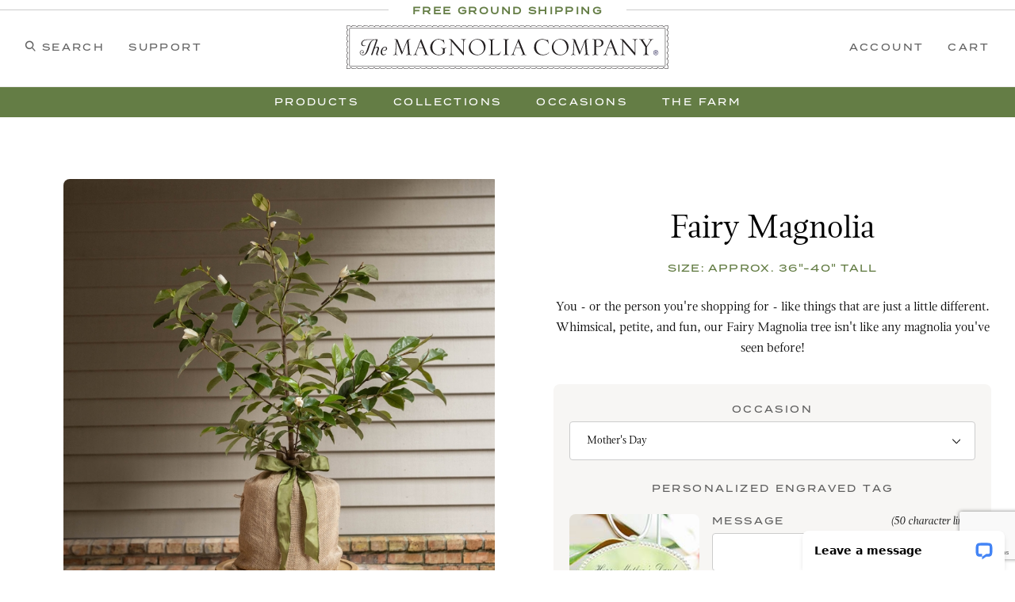

--- FILE ---
content_type: text/html; charset=UTF-8
request_url: https://www.themagnoliacompany.com/p/S0FML.html
body_size: 98640
content:

	
	
	
	
	
	
	
	
	

	
	
	
	
	
	
	
	
	

	
	
	
	
	
	
	
	
	

	
	
	
	
	
	
	
	
	

	
	
	
	
	
	
	
	
	

	
	
	
	
	
	
	
	
	

	
	
	
	
	
	
	
	
	

	
	
	
	
	
	
	
	
	

	
	
	
	
	
	
	
	
	

	
	
	
	
	
	
	
	
	
	
	

	
	
	
	
	
		
		
		
	
		
		
		
	
		
		
		
	
		
		
		
	
		
		
		
	
		
		
		
	
		
		
		
	
		
		
		
	
		
		
		
	
		
		
		
	
		
		
		
	
		
		
		
	
		
		
		
	
		
		
		
	
		
		
		
	
		
		
		
	
		
		
		
	
		
		
		
	
		
		
		
	
		
		
		
	
		
		
		
	
		
		
		
	
		
		
		
	
		
		
		
	
	

	
	
	
	
	
	
	
	
	

	
	
	
	
	
	
	
	
	

	
	
	
	
	
	
	
	
	

	
	
	
	
	
	
	
	
	
	
	

	
	
	
	
	
		
		
		
	
		
		
		
	
		
		
		
	
		
		
		
	
		
		
		
	
		
		
		
	
		
		
		
	
		
		
		
	
		
		
		
	
		
		
		
	
		
		
		
	
		
		
		
	
		
		
		
	
		
		
		
	
		
		
		
	
		
		
		
	
		
		
		
	
		
		
		
	
		
		
		
	
		
		
		
	
		
		
		
	
		
		
		
	
		
		
		
	
		
		
		
	
	

	
	
	
	
	
	
	
	
	

	
	
	
	
	
	
	
	
	

	
	
	
	
	
	
	
	
	

	
	
	
	
	
	
	
	
	
	
	

	
	
	
	
	
		
		
		
	
		
		
		
	
		
		
		
	
		
		
		
	
		
		
		
	
		
		
		
	
		
		
		
	
		
		
		
	
		
		
		
	
		
		
		
	
		
		
		
	
		
		
		
	
		
		
		
	
		
		
		
	
		
		
		
	
		
		
		
	
		
		
		
	
		
		
		
	
		
		
		
	
		
		
		
	
		
		
		
	
		
		
		
	
		
		
		
	
		
		
		
	
	

	
	
	
	
	
	
	
	
	

	
	
	
	
	
	
	
	
	

	
	
	
	
	
	
	
	
	

	
	
	
	
	
	
	
	
	
	
	

	
	
	
	
	
		
		
		
	
		
		
		
	
		
		
		
	
		
		
		
	
		
		
		
	
		
		
		
	
		
		
		
	
		
		
		
	
		
		
		
	
		
		
		
	
		
		
		
	
		
		
		
	
		
		
		
	
		
		
		
	
		
		
		
	
		
		
		
	
		
		
		
	
		
		
		
	
		
		
		
	
		
		
		
	
		
		
		
	
		
		
		
	
		
		
		
	
		
		
		
	
	

	
	
	
	
	
	
	
	
	

	
	
	
	
	
	
	
	
	

	
	
	
	
	
	
	
	
	

	
	
	
	
	
	
	
	
	
	
	

	
	
	
	
	
		
		
		
	
		
		
		
	
		
		
		
	
		
		
		
	
		
		
		
	
		
		
		
	
		
		
		
	
		
		
		
	
		
		
		
	
		
		
		
	
		
		
		
	
		
		
		
	
		
		
		
	
		
		
		
	
		
		
		
	
		
		
		
	
		
		
		
	
		
		
		
	
		
		
		
	
		
		
		
	
		
		
		
	
		
		
		
	
		
		
		
	
		
		
		
	
	

	
	
	
	
	
	
	
	
	

	
	
	
	
	
	
	
	
	

	
	
	
	
	
	
	
	
	

	
	
	
	
	
	
	
	
	
	
	

	
	
	
	
	
	
	
	
	

	
	
	
	
	
	
	
	
	

	
	
	
	
	
	
	
	
	

	
	
	
	
	
	
	
	
	
	
	

	
	
	
	
	
		
		
		
	
		
		
		
	
		
		
		
	
		
		
		
	
		
		
		
	
		
		
		
	
		
		
		
	
		
		
		
	
		
		
		
	
		
		
		
	
		
		
		
	
		
		
		
	
		
		
		
	
		
		
		
	
		
		
		
	
		
		
		
	
		
		
		
	
		
		
		
	
		
		
		
	
		
		
		
	
		
		
		
	
		
		
		
	
		
		
		
	
		
		
		
	
	

	
	
	
	
	
	
	
	
	

	
	
	
	
	
	
	
	
	

	
	
	
	
	
	
	
	
	

	
	
	
	
	
	
	
	
	
	
	

	
	
	
	
	
		
		
		
	
		
		
		
	
		
		
		
	
		
		
		
	
		
		
		
	
		
		
		
	
		
		
		
	
		
		
		
	
		
		
		
	
		
		
		
	
		
		
		
	
		
		
		
	
		
		
		
	
		
		
		
	
		
		
		
	
		
		
		
	
		
		
		
	
		
		
		
	
		
		
		
	
		
		
		
	
		
		
		
	
		
		
		
	
		
		
		
	
		
		
		
	
	
<!DOCTYPE html><html lang="en" class="no-js"><head><meta charset="utf-8"><meta name="viewport" content="width=device-width, initial-scale=1"><base href="https://www.themagnoliacompany.com/mm5/"><title>The Magnolia Company: Fairy Magnolia</title><link rel="stylesheet" href="https://fonts.googleapis.com/css2?family=Inter:wght@400;500;600;700&amp;display=swap" data-resource-group="css_list" data-resource-code="google-fonts" /><link type="text/css" media="all" rel="stylesheet" href="css/00000001/b08/mailchimp.css?T=696ce8b0" data-resource-group="css_list" data-resource-code="mailchimp" /><link type="text/css" media="all" rel="stylesheet" href="https://www.themagnoliacompany.com/mm5/json.mvc?Store_Code=magnoliaco&amp;Function=CSSResource_Output&amp;CSSCombinedResource_Code=stylesheet&T=1c512eb0" data-resource-group="css_list" data-resource-code="stylesheet" /><link type="text/css" media="all" rel="stylesheet" href="b08/themes/00000001/shadows/owl.carousel.min.css?T=eb018125" data-resource-group="css_list" data-resource-code="owl-carousel" /><link type="text/css" media="all" rel="stylesheet" href="b08/themes/00000001/shadows/refinery/refinery.css?T=91f5c795" data-resource-group="css_list" data-resource-code="refinery" /><link type="text/css" media="all" rel="stylesheet" href="b08/themes/00000001/shadows/pm_easy_review.css?T=7abd0cbc" data-resource-group="css_list" data-resource-code="easy-review" /><link rel="preconnect" crossorigin href="//www.google-analytics.com" data-resource-group="css_list" data-resource-code="preconnect-google-analytics" /><link rel="preconnect" crossorigin href="https://www.googletagmanager.com" data-resource-group="css_list" data-resource-code="preconnect-google-tag-manager" /><script type="text/javascript">
var json_url = "https:\/\/www.themagnoliacompany.com\/mm5\/json.mvc\u003F";
var json_nosessionurl = "https:\/\/www.themagnoliacompany.com\/mm5\/json.mvc\u003F";
var Store_Code = "magnoliaco";
</script>
<script type="text/javascript" src="https://www.themagnoliacompany.com/mm5/clientside.mvc?T=e23d6183&amp;Filename=ajax.js" integrity="sha512-hBYAAq3Edaymi0ELd4oY1JQXKed1b6ng0Ix9vNMtHrWb3FO0tDeoQ95Y/KM5z3XmxcibnvbVujqgLQn/gKBRhA==" crossorigin="anonymous"></script>
<script type="text/javascript">
var MMThemeBreakpoints =
[
{
"code":	"mobile",
"name":	"Mobile",
"start":	{
"unit": "px",
"value": ""
}
,
"end":	{
"unit": "em",
"value": "39.999"
}
}
,{
"code":	"tablet",
"name":	"Tablet",
"start":	{
"unit": "px",
"value": ""
}
,
"end":	{
"unit": "em",
"value": "59.999"
}
}
];
</script>
<script type="text/javascript" src="https://www.themagnoliacompany.com/mm5/clientside.mvc?T=e23d6183&amp;Module_Code=cmp-cssui-searchfield&amp;Filename=runtime.js" integrity="sha512-GT3fQyjPOh3ZvhBeXjc3+okpwb4DpByCirgPrWz6TaihplxQROYh7ilw9bj4wu+hbLgToqAFQuw3SCRJjmGcGQ==" crossorigin="anonymous" async defer></script>
<script type="text/javascript">
var MMSearchField_Search_URL_sep = "https:\/\/www.themagnoliacompany.com\/search\u003FSearch=";
(function( obj, eventType, fn )
{
if ( obj.addEventListener )
{
obj.addEventListener( eventType, fn, false );
}
else if ( obj.attachEvent )
{
obj.attachEvent( 'on' + eventType, fn );
}
})( window, 'mmsearchfield_override', function()
{
/*** This function allows you to prepend or append code to an existing function.* https://stackoverflow.com/questions/9134686/adding-code-to-a-javascript-function-programmatically*/function functionExtender(container, funcName, prepend, append) {(() => {let cachedFunction = container[funcName];container[funcName] = function (...args) {if (prepend) {prepend.apply(this);}let result = cachedFunction.apply(this, args);if (append) {append.apply(this);}return result;};})();}/*** This controls what happens when you click TAB on a selected search item.*/functionExtender(MMSearchField.prototype,'Event_Keydown',() => {},function () {let tabTarget = this.selected_item;if (tabTarget !== null) {if (event.keyCode === 9 && tabTarget !== this.menu_item_storesearch) {this.element_search.value = tabTarget.childNodes[0].getAttribute('data-search');}}});MMSearchField.prototype.onMenuAppendHeader = () => null;MMSearchField.prototype.onMenuAppendItem = data => {let searchResult;searchResult = newElement('li', {'class': 'x-search-preview__entry'}, null, null);searchResult.innerHTML = data;searchResult.setAttribute('aria-selected', 'false');searchResult.setAttribute('role', 'option');return searchResult;};MMSearchField.prototype.Menu_Item_Select = function (item) {this.selected_item = item;this.menu_items.forEach(menuItem => {menuItem.setAttribute('aria-selected', 'false');});if (item !== null) {this.selected_item.className = classNameAdd(this.selected_item, 'mm_searchfield_menuitem_selected');this.selected_item.setAttribute('aria-selected', 'true');}};MMSearchField.prototype.onMenuAppendStoreSearch = search_value => {let searchAll;searchAll = newElement('li', {'class': 'x-search-preview__search-all'}, null, null);searchAll.element_text = newTextNode(`Search store for product "${search_value}"`, searchAll);searchAll.setAttribute('aria-selected', 'false');searchAll.setAttribute('role', 'option');return searchAll;};MMSearchField.prototype.Menu_Show = function () {if (this.menu_visible) {return;}this.menu_visible = true;this.element_menu.classList.add('x-search-preview--open');}MMSearchField.prototype.Menu_Hide = function () {if (!this.menu_visible) {return;}this.menu_visible = false;this.element_menu.classList.remove('x-search-preview--open');}MMSearchField.prototype.onFocus = () => null;MMSearchField.prototype.onBlur = () => null;
} );
</script>
<script type="text/javascript" src="https://www.themagnoliacompany.com/mm5/clientside.mvc?T=e23d6183&amp;Filename=runtime_ui.js" integrity="sha512-ZIZBhU8Ftvfk9pHoUdkXEXY8RZppw5nTJnFsMqX+3ViPliSA/Y5WRa+eK3vIHZQfqf3R/SXEVS1DJTjmKgVOOw==" crossorigin="anonymous" async defer></script><link rel="canonical" href="https://www.themagnoliacompany.com/p/S0FML.html" itemprop="url"><meta name="description" content="Perfectly suited for many occasions: birthdays, Mother’s Day, housewarming &amp; even for sympathy or new life, the Fairy Magnolia brings an air of elegance &amp; beauty." />
<link type="text/css" media="all" rel="stylesheet" integrity="sha256-lWOXBr8vqpiy3pliCN1FmPIYkHdcr8Y0nc2BRMranrA= sha384-0K5gx4GPe3B0+RaqthenpKbJBAscHbhUuTd+ZmjJoHkRs98Ms3Pm2S4BvJqkmBdh sha512-wrhf+QxqNNvI+O73Y1XxplLd/Bt2GG2kDlyCGfeByKkupyZlAKZKAHXE2TM9/awtFar6eWl+W9hNO6Mz2QrA6Q==" crossorigin="anonymous" href="https://www.themagnoliacompany.com/mm5/json.mvc?Store_Code=magnoliaco&amp;Function=CSSResource_Output&amp;CSSResource_Code=mm-theme-styles&T=0a19356d" data-resource-group="modules" data-resource-code="mm-theme-styles" /><script type="text/javascript" data-resource-group="modules" data-resource-code="recaptcha_v3">
(() =>
{
var script;
script	= document.createElement( 'script' );
script.src	= 'https://www.google.com/recaptcha/api.js?render=6Lc1304qAAAAABZ5RYRtQD73keyKRvQLx2GdVTA_';
document.documentElement.appendChild( script );
} )();
document.addEventListener( 'DOMContentLoaded', () =>
{
var form, element, elements, form_lookup;
form_lookup = new Array();
elements = document.querySelectorAll( 'form input\u005Bname\u003D\"Action\"\u005D\u005Bvalue\u003D\"ICST\"\u005D' )
for ( element of elements )
{
if ( element instanceof HTMLFormElement )	form = element;
else if ( element.form instanceof HTMLFormElement )	form = element.form;
else
{
form = null;
while ( element )
{
if ( element instanceof HTMLFormElement )
{
form = element;
break;
}
element = element.parentNode;
}
}
if ( form && ( form_lookup.indexOf( form ) === -1 ) )
{
form_lookup.push( form );
new Miva_reCAPTCHAv3_FormSubmitListener( form, 'customer_account_create' );
}
}
elements = document.querySelectorAll( 'form input\u005Bname\u003D\"Action\"\u005D\u005Bvalue\u003D\"ICSQ\"\u005D, form input\u005Bname\u003D\"Action\"\u005D\u005Bvalue\u005E\u003D\"ICSQ,\"\u005D' )
for ( element of elements )
{
if ( element instanceof HTMLFormElement )	form = element;
else if ( element.form instanceof HTMLFormElement )	form = element.form;
else
{
form = null;
while ( element )
{
if ( element instanceof HTMLFormElement )
{
form = element;
break;
}
element = element.parentNode;
}
}
if ( form && ( form_lookup.indexOf( form ) === -1 ) )
{
form_lookup.push( form );
new Miva_reCAPTCHAv3_FormSubmitListener( form, 'customer_account_quick_create' );
}
}
elements = document.querySelectorAll( 'form input\u005Bname\u003D\"Action\"\u005D\u005Bvalue\u003D\"EMPW\"\u005D' )
for ( element of elements )
{
if ( element instanceof HTMLFormElement )	form = element;
else if ( element.form instanceof HTMLFormElement )	form = element.form;
else
{
form = null;
while ( element )
{
if ( element instanceof HTMLFormElement )
{
form = element;
break;
}
element = element.parentNode;
}
}
if ( form && ( form_lookup.indexOf( form ) === -1 ) )
{
form_lookup.push( form );
new Miva_reCAPTCHAv3_FormSubmitListener( form, 'customer_forgot_password' );
}
}
elements = document.querySelectorAll( 'form input\u005Bname\u003D\"Action\"\u005D\u005Bvalue\u003D\"CSTR\"\u005D' )
for ( element of elements )
{
if ( element instanceof HTMLFormElement )	form = element;
else if ( element.form instanceof HTMLFormElement )	form = element.form;
else
{
form = null;
while ( element )
{
if ( element instanceof HTMLFormElement )
{
form = element;
break;
}
element = element.parentNode;
}
}
if ( form && ( form_lookup.indexOf( form ) === -1 ) )
{
form_lookup.push( form );
new Miva_reCAPTCHAv3_FormSubmitListener( form, 'customer_reset_password' );
}
}
elements = document.querySelectorAll( 'form input\u005Bname\u003D\"Action\"\u005D\u005Bvalue\u003D\"LOGN\"\u005D, form input\u005Bname\u003D\"Action\"\u005D\u005Bvalue\u005E\u003D\"LOGN,\"\u005D' )
for ( element of elements )
{
if ( element instanceof HTMLFormElement )	form = element;
else if ( element.form instanceof HTMLFormElement )	form = element.form;
else
{
form = null;
while ( element )
{
if ( element instanceof HTMLFormElement )
{
form = element;
break;
}
element = element.parentNode;
}
}
if ( form && ( form_lookup.indexOf( form ) === -1 ) )
{
form_lookup.push( form );
new Miva_reCAPTCHAv3_FormSubmitListener( form, 'customer_login' );
}
}
elements = document.querySelectorAll( 'form input\u005Bname\u003D\"Action\"\u005D\u005Bvalue\u003D\"TGRAD\"\u005D' )
for ( element of elements )
{
if ( element instanceof HTMLFormElement )	form = element;
else if ( element.form instanceof HTMLFormElement )	form = element.form;
else
{
form = null;
while ( element )
{
if ( element instanceof HTMLFormElement )
{
form = element;
break;
}
element = element.parentNode;
}
}
if ( form && ( form_lookup.indexOf( form ) === -1 ) )
{
form_lookup.push( form );
new Miva_reCAPTCHAv3_FormSubmitListener( form, 'TGRADD' );
}
}
} );
class Miva_reCAPTCHAv3_FormSubmitListener
{
#form;
#submitting;
#event_submit;
#original_submit;
#recaptcha_action;
#event_fallback_submit;
constructor( form, recaptcha_action )
{
this.#form	= form;
this.#submitting	= false;
this.#original_submit	= form.submit;
this.#recaptcha_action	= recaptcha_action;
this.#event_fallback_submit	= () => { this.#form.submit(); };
this.#event_submit	= ( e ) =>
{
e.stopImmediatePropagation();
e.preventDefault();
//
// Trigger overwritten submit to build reCAPTCHAv3 response, where the original
// form submit will be restored in the callback and the "submit" listener removed.
//
this.#form.submit();
}
this.#form.submit	= () =>
{
if ( this.#submitting )
{
return;
}
this.#submitting = true;
Miva_reCAPTCHAv3_Submit( this.#recaptcha_action, ( token ) =>
{
var input_response;
this.#submitting	= false;
input_response	= document.createElement( 'input' );
input_response.type	= 'hidden';
input_response.name	= 'reCAPTCHAv3_Response';
input_response.value	= token;
this.#form.submit	= this.#original_submit;
this.#form.removeEventListener( 'submit', this.#event_submit, { capture: true } );
this.#form.appendChild( input_response );
if ( this.#form.requestSubmit )
{
this.#form.requestSubmit();
}
else
{
this.#form.addEventListener( 'submit', this.#event_fallback_submit );
this.#form.dispatchEvent( new Event( 'submit', { bubbles: true, cancelable: true } ) );
this.#form.removeEventListener( 'submit', this.#event_fallback_submit );
}
} );
};
this.#form.addEventListener( 'submit', this.#event_submit, { capture: true } );
}
}
function Miva_reCAPTCHAv3_Submit( recaptcha_action, callback )
{
try
{
grecaptcha.ready( () => {
try
{
grecaptcha.execute( '6Lc1304qAAAAABZ5RYRtQD73keyKRvQLx2GdVTA_', { action: recaptcha_action } ).then( ( token ) => {
callback( token );
} );
}
catch ( e )
{
setTimeout( () => callback( 'recaptcha failed' ) );
}
} );
}
catch ( e )
{
setTimeout( () => callback( 'recaptcha failed' ) );
}
}
</script><link type="text/css" media="all" rel="stylesheet" href="b08/themes/00000001/shadows/custom.css?T=4e6c59b6" data-resource-group="head_tag" data-resource-code="customcss" /><script type="text/javascript" src="scripts/00000001/b08/mailchimp.js?T=4545767a" data-resource-group="head_tag" data-resource-code="mailchimp"></script><script data-resource-group="head_tag" data-resource-code="GTM-head-tag">(function(w,d,s,l,i){w[l]=w[l]||[];w[l].push({'gtm.start':new Date().getTime(),event:'gtm.js'});var f=d.getElementsByTagName(s)[0],j=d.createElement(s),dl=l!='dataLayer'?'&l='+l:'';j.async=true;j.src='https://www.googletagmanager.com/gtm.js?id='+i+dl;f.parentNode.insertBefore(j,f);})(window,document,'script','dataLayer','GTM-NRH2SFG');</script><script data-resource-group="head_tag" data-resource-code="GTM-dataLayer">var dataLayer = dataLayer || [];var clearEcommerceDataLayer = () => {dataLayer.push({ ecommerce: null });};dataLayer.push({canonicalUri: '\/p\/S0FML.html',canonicalUrl: 'https:\/\/www.themagnoliacompany.com\/p\/S0FML.html',category: {code: 'mothers-day',name: 'Mother\u0027s Day'},global: {action: '',basket: {basketId: 'provisional'},categoryCode: 'mothers-day',function: '',moduleFunction: '',productCode: 'S0FML',screen: 'PROD',uiException: ''},page: {code: 'PROD_TREE',name: 'Product Display - Trees \u0028with keepsakes\u0029'},product: {code: 'S0FML',name: 'Fairy Magnolia',sku: ''}});window.addEventListener('DOMContentLoaded', () => {document.querySelectorAll('form').forEach(form => {if (form.getAttribute('name')?.length) {return;}const identifier = form.elements?.Action?.value ?? form.dataset?.hook ?? form.querySelector('legend')?.innerText;if (identifier?.length) {form.name = identifier;}});});window.addEventListener('DOMContentLoaded', () => {let timeoutId;const debouncedSearch = (e) => {clearTimeout(timeoutId);timeoutId = setTimeout(() => {const search_term = e?.target?.value;if (!search_term?.length) {return;}dataLayer.push({event: 'search',search_term});}, 500);};const searchInputs = document.querySelectorAll('input[name="Search"]');searchInputs.forEach(input => {input.addEventListener('input', debouncedSearch)});});class MMXPromotionTracker {constructor() {window.addEventListener('DOMContentLoaded', () => {this.init();});}init() {this.#bindEvents();this.promotions = document.querySelectorAll('[data-flex-item]');if (!this.promotions.length) {return;}this.promotionObserver = new IntersectionObserver((entries) => {this.observedCallback(entries);}, {threshold: [0.75]});this.promotions.forEach((promotion, i) => {this.promotionObserver.observe(promotion);promotion.addEventListener('click', (e) => {this.promotionClicked(promotion, e);});});}promotionClicked(promotion, e){let clickedLink = false;let products = [];let clickedHero;e.composedPath().forEach(item => {if (item.nodeName === 'A' || (item.nodeName === 'MMX-HERO' && item.dataset?.href?.length)) {clickedLink = true;}if (item.nodeName === 'MMX-HERO') {clickedHero = item;} else if (item.nodeName === 'MMX-PRODUCT-CAROUSEL') {const clickedProductIndex = [...item.shadowRoot.querySelectorAll('mmx-hero[slot="hero_slide"]')].findIndex(heroSlide => heroSlide === clickedHero);products = [item?.products[clickedProductIndex]];} else if (item.nodeName === 'MMX-FEATURED-PRODUCT') {products = [item?.product];}});if (clickedLink) {this.trackPromotion('select_promotion', promotion, products);}};trackPromotion(event, item, products = []) {clearEcommerceDataLayer();dataLayer.push({event,ecommerce: {creative_name: item.getAttribute('data-flex-item'),creative_slot: [...this.promotions].findIndex(promotion => promotion === item) + 1,items: this.productsToEcommerceItems(products),promotion_id: item.getAttribute('data-flex-component')}});if (item?.nodeName === 'MMX-PRODUCT-CAROUSEL') {this.trackProductList(event, item, products);}};trackProductList(event, item, products = []) {if (!products?.length) {return;}clearEcommerceDataLayer();dataLayer.push({event: event === 'select_promotion' ? 'select_item' : 'view_item_list',ecommerce: {item_list_id: item.getAttribute('id'),item_list_name: item?.data?.heading?.heading_text?.value ?? item.getAttribute('id'),items: this.productsToEcommerceItems(products)}});}observedCallback(entries) {entries.forEach((entry, entryIndex) => {if (!entry.isIntersecting) {return;}this.trackPromotion('view_promotion', entry.target, entry.target?.products);});};productsToEcommerceItems(products = []) {if (!products?.length) {return [];}return products.map((item, i) => {return {item_id: item.code,item_name: item.name,item_sku: item?.sku,index: i,price: item.price,discount: item.base_price - item.price,quantity: 1}});}#bindEvents() {document.addEventListener('view_item_list', (e) => this.#onViewItemList(e), {capture: true});document.addEventListener('select_item', (e) => this.#onSelectItem(e), {capture: true});}#onViewItemList(e) {clearEcommerceDataLayer();dataLayer.push({event: 'view_item_list',ecommerce: {item_list_id: e.detail?.item_list_id,item_list_name: e.detail?.item_list_name,items: this.productsToEcommerceItems(e.detail?.products)}});}#onSelectItem(e) {clearEcommerceDataLayer();dataLayer.push({event: 'select_item',ecommerce: {currency: 'USD',value: e.detail?.products?.reduce((value, product) => {return value += product?.price ?? 0;}, 0),item_list_id: e.detail?.item_list_id,item_list_name: e.detail?.item_list_name,items: this.productsToEcommerceItems(e.detail?.products)}});}}new MMXPromotionTracker();clearEcommerceDataLayer();dataLayer.push({
	"ecommerce": {
		"item_list_id": "related_products",
		"item_list_name": "Related Products",
		"items": [
			{
				"discount": 0,
				"index": 0,
				"item_id": "S0AL",
				"item_name": "Magnolia Ann Tree",
				"item_sku": "",
				"item_variant": "",
				"price": 131.95,
				"quantity": 1
			},
			{
				"discount": 0,
				"index": 1,
				"item_id": "S0ML",
				"item_name": "Southern Magnolia Tree",
				"item_sku": "",
				"item_variant": "",
				"price": 131.95,
				"quantity": 1
			},
			{
				"discount": 0,
				"index": 2,
				"item_id": "S0MM",
				"item_name": "Southern Magnolia Tree",
				"item_sku": "",
				"item_variant": "",
				"price": 104.95,
				"quantity": 1
			}
		]
	},
	"event": "view_item_list"
});class SelectItemTracker {listSelectors = {related_products: ['.x-product-list--related .x-product-list__link','.t-related-product-list .x-product-list__link','#js-related-products-carousel [data-mm-linktype="product-list-link"]','#js-PROD [data-mm-linktype="product-list-link"]','.cmp-product-list .cmp-product-list__item:not(.cmp-product-list__header)','[data-hook="related-products"] .mm-card-grid-item__wrapper'],wish_list_items: ['#js-WISH .t-basket__product-details a:not([href*="Edit_Wish"], [href*="Action=RMWL"])','#js-WISH .basket-product-row a:not([href*="Edit_Wish"], [href*="Action=RMWL"])','#js-WISH .basket-display__product-row a:not([href*="Edit_Wish"], [href*="Action=RMWL"])'],order_status: ['.t-page-ords .t-basket__product-name','.t-account-landing__order-list a','#js-ORDS .basket-product-row a','.order-summary-display a']};productLists = ['search_results','category_listing','all_products']productListLinkSelectors = ['.x-product-list .x-product-list__link','.cmp-product-list .cmp-product-list__item','#js-product-list .category-product','#js-product-list [data-mm-linktype="product-list-link"]','.product-grid [data-mm-linktype="product-list-link"]'];constructor() {window.addEventListener('DOMContentLoaded', () => {this.init();});}init() {this.buildProductListLinkSelectors();Object.keys(this.listSelectors).forEach(listId => {this.bindListEvents(listId);});}buildProductListLinkSelectors() {this.productLists.forEach(productList => {this.listSelectors[productList] = this.productListLinkSelectors;});}bindListEvents(listId) {const viewItemListEvent = this.getViewItemListEvent(listId);if (!viewItemListEvent) {return;}const listSelectors = this.listSelectors[listId];const firstMatchingSelector = listSelectors.find(selector => {return document.querySelector(selector) !== null;});const listItemLinks = document.querySelectorAll(firstMatchingSelector);listItemLinks.forEach((listItemLink, index) => {listItemLink.addEventListener('click', () => {this.trackSelectItem(viewItemListEvent, index);});});}getViewItemListEvent(list_id) {return window?.dataLayer?.find(item => {return item?.event === 'view_item_list' && item?.ecommerce?.item_list_id === list_id;});}trackSelectItem(viewItemListEvent, itemIndex) {const selectedItem = structuredClone(viewItemListEvent?.ecommerce?.items?.[itemIndex]);if (typeof selectedItem !== 'object') {return;}clearEcommerceDataLayer();dataLayer.push({event: 'select_item',ecommerce: {currency: 'USD',value: selectedItem?.price,item_list_id: viewItemListEvent?.ecommerce.item_list_id,item_list_name: viewItemListEvent?.ecommerce.item_list_name,items: [selectedItem]}});}}new SelectItemTracker();class ProductTracker {options = {adprButtonSelector: '[data-hook="add-to-cart"], #js-add-to-cart',adprFormSelector: 'form[name="add"], #js-purchase-product',atwlButtonSelector: '[value="Add To Wish List" i], .t-product-layout-purchase__add-to-wish, #add-to-wishlist-wrap, [data-hook="add-to-wish-list"], .product-details__wish-list'};constructor(options = {}) {this.options = {...this.options,...options};window.addEventListener('load', () => {this.init();});}init() {this.adprForm = this.options?.adprForm ?? document.querySelector(this.options.adprFormSelector);this.adprButton = this.options?.adprButton ?? document.querySelector(this.options.adprButtonSelector);this.atwlButton = this.options?.atwlButton ?? document.querySelector(this.options.atwlButtonSelector);if (this.adprForm?.nodeName !== 'FORM') {return;}this.listenForViewItem();this.listenForAddToCart();this.listenForAddToWishlist()}listenForViewItem() {if ('AttributeMachine' in window && this.getProductAttributeCount() > 0) {this.listenForPriceChanged();return;}this.trackViewItem();}getProductAttributeCount() {return Number(this.adprForm.elements?.Product_Attribute_Count?.value ?? 0);}listenForPriceChanged() {window?.MivaEvents?.SubscribeToEvent?.('price_changed', (productData) => {this.onPriceChanged(productData);});}onPriceChanged(productData) {this.productData = productData;if (!this?.viewedItem) {this.trackViewItem();}}trackViewItem() {this.viewedItem = this.track('view_item');}listenForAddToCart() {this.adprForm?.addEventListener('click', (e) => {if (e.target !== this.adprButton) {return;}this.track('add_to_cart');}, { capture: true });}listenForAddToWishlist() {this.atwlButton?.addEventListener('click', () => {this.track('add_to_wishlist');});}track(event) {if (!this.shouldTrack(event)) {return;}const dataLayerItem = this.getBaseDataLayerItem();let price = Number(dataLayerItem.ecommerce.value);let additionalPrice = Number(dataLayerItem.ecommerce.items[0].price) + Number(dataLayerItem.ecommerce.items[0].discount);if (typeof this?.productData === 'object') {price = this.productData.price;additionalPrice = this.productData.additional_price ?? this.productData.price;}clearEcommerceDataLayer();dataLayerItem.event = event;dataLayerItem.ecommerce.value = price;dataLayerItem.ecommerce.items[0].price = price;dataLayerItem.ecommerce.items[0].discount = Number((additionalPrice - price).toFixed(2));dataLayerItem.ecommerce.items[0].quantity = this.adprForm.elements.Quantity.value;dataLayerItem.ecommerce.items[0].item_variant = this.getItemVariant();dataLayer.push(dataLayerItem);if (event === 'add_to_cart') {window?.basketMonitor?.reportAddToCart(dataLayerItem);}return dataLayerItem;}shouldTrack(event) {if(['add_to_cart', 'add_to_wishlist'].includes(event)) {return this.adprForm.checkValidity();}return true;}getBaseDataLayerItem() {return {event: null,ecommerce: {currency: 'USD',value: '127.95',items: [{item_id: 'S0FML',item_sku: '',item_name: 'Fairy Magnolia',price: '127.95',discount: '0',index: 0,item_brand: '',}]}}}getItemVariant() {const attributeValueInputs = [...this.adprForm.querySelectorAll('[name*="Product_Attributes"][name*=":value"]:is(:checked, select, [type="text"], textarea)')];const itemVariant = attributeValueInputs.reduce((values, input) => {const attributeInput = this.adprForm.querySelector(`[name="${input.name.replace(':value', ':code')}"]`);const templateAttributeInput = this.adprForm.querySelector(`[name="${input.name.replace(':value', ':template_code')}"]`);const attributeCode = templateAttributeInput?.value ?? attributeInput?.value;if (input?.type === 'checkbox') {values.push(attributeCode);}else if (input.value.length > 0) {values.push(`${attributeCode}: ${input.value}`);}return values;}, []);const subscriptionValue = this.getSubscriptionValue();if (typeof subscriptionValue === 'string') {itemVariant.push(subscriptionValue);}return itemVariant.join(', ');}getSubscriptionValue() {const checkedSubscriptionOrderOnceRadio = this.adprForm.querySelector('input[type="radio"][name="Product_Subscription_Term_ID"][value="0"]:checked');const subscriptionTermSelect = this.adprForm.querySelector('select[name="Product_Subscription_Term_ID"]:not(:disabled)');const isSubscribing = checkedSubscriptionOrderOnceRadio === null && Number(subscriptionTermSelect?.value) > 0;if (isSubscribing) {return subscriptionTermSelect.selectedOptions?.[0]?.innerText;}}}new ProductTracker();clearEcommerceDataLayer();dataLayer.push({
	"ecommerce": {
		"coupon": "",
		"currency": "USD",
		"shipping_tier": "",
		"value": 0
	},
	"event": "mm_global_minibasket"
});class BasketMonitor {constructor() {this.storageKey = 'mm-magnoliaco-basket-monitor';window.addEventListener('DOMContentLoaded', () => {this.init();});}canLocalStorage() {const storeTestKey = this.storageKey + '--test';if (this.saveCurrentItems(storeTestKey)) {localStorage?.removeItem(storeTestKey);return true;}return false;}init() {this.setCurrentItemsFromDataLayer();if (!this.canLocalStorage()) {return;}this.handleBasketChanges();this.pastItems = this.getItemsFromLocalStorage();this.comparePastWithCurrent();this.saveCurrentItems();this.trackResults();}handleBasketChanges() {const orderProcessed = '0';if (orderProcessed === '1') {this.clearCurrentItems();}}setCurrentItemsFromDataLayer() {const eventsWithBasketItems = ['mm_global_minibasket', 'view_cart', 'begin_checkout', 'add_shipping_info', 'add_payment_info'];const basketEvent = dataLayer.find(item => eventsWithBasketItems.includes(item?.event));this.currentItems = this.createMapFromItems(basketEvent?.ecommerce?.items);}getItemsFromLocalStorage() {try {return new Map(JSON.parse(localStorage.getItem(this.storageKey)));} catch {return new Map();}}createMapFromItems(items = []) {if (!(items instanceof Array)) {return new Map();}return items.reduce((map, item) => {return map.set(this.createItemKey(item), item);}, new Map());}createItemKey(item = {}) {return JSON.stringify({id: item?.item_id,variant: item?.item_variant});}comparePastWithCurrent() {this.results = {added: [],removed: [],unchanged: [],updated: []};const allItems = new Map([...this.pastItems, ...this.currentItems]);allItems.forEach((value, key) => {const pastItem = this.pastItems.get(key);const currentItem = this.currentItems.get(key);if (typeof pastItem === 'undefined') {this.results.added.push(currentItem);} else if (typeof currentItem === 'undefined') {this.results.removed.push(pastItem);} else if (JSON.stringify(currentItem) == JSON.stringify(pastItem)) {this.results.unchanged.push(currentItem);} else {this.results.updated.push(currentItem);const quantityChange = currentItem.quantity - pastItem.quantity;if (quantityChange > 0) {this.results.added.push({...currentItem,quantity: quantityChange});} else if (quantityChange < 0) {this.results.removed.push({...currentItem,quantity: Math.abs(quantityChange)})}}});}trackResults() {this.trackEvent('add_to_cart', this?.results?.added);this.trackEvent('remove_from_cart', this?.results?.removed);}trackEvent(event, items = []) {if (typeof event !== 'string' || !(items instanceof Array) || !items.length) {return;}clearEcommerceDataLayer();dataLayer.push({event,ecommerce: {currency: 'USD',value: this.determineItemsValue(items),items}});}determineItemsValue(items = []) {if (!(items instanceof Array)) {return 0;}return items.reduce((value, item) => {return value += item.quantity * item.price;}, 0);}clearCurrentItems() {return localStorage.removeItem(this.storageKey);}saveCurrentItems(storageKey = this.storageKey) {try {localStorage.setItem(storageKey, JSON.stringify([...this.currentItems]));return true;} catch (e) {return false;}}reportAddToCart(event) {this.pastItems = this.getItemsFromLocalStorage();this.currentItems = structuredClone(this.pastItems);this.addItemsFromEvent(this.currentItems, event);this.comparePastWithCurrent();this.saveCurrentItems();}addItemsFromEvent(items, event = {}) {event?.ecommerce?.items?.forEach(addedItem => {const itemKey = this.createItemKey(addedItem);const existingItem = this.currentItems.get(itemKey);if (typeof existingItem === 'undefined') {items.set(itemKey, addedItem);} else {items.set(itemKey, {...existingItem,quantity: Number(existingItem.quantity) + Number(addedItem.quantity)});}});}}var basketMonitor = new BasketMonitor();</script><script type="text/javascript" src="https://www.themagnoliacompany.com/mm5/clientside.mvc?T=e23d6183&amp;Filename=runtime.js" integrity="sha512-EiU7WIxWkagpQnQdiP517qf12PSFAddgl4rw2GQi8wZOt6BLZjZIAiX4R53VP0ePnkTricjSB7Edt1Bef74vyg==" crossorigin="anonymous" async defer></script><script type="text/javascript" src="https://www.themagnoliacompany.com/mm5/clientside.mvc?T=e23d6183&amp;Filename=MivaEvents.js" integrity="sha512-bmgSupmJLB7km5aCuKy2K7B8M09MkqICKWkc+0w/Oex2AJv3EIoOyNPx3f/zwF0PZTuNVaN9ZFTvRsCdiz9XRA==" crossorigin="anonymous" async defer></script><script type="text/javascript" src="https://www.themagnoliacompany.com/mm5/clientside.mvc?T=e23d6183&amp;Filename=AttributeMachine.js" integrity="sha512-e2qSTe38L8wIQn4VVmCXg72J5IKMG11e3c1u423hqfBc6VT0zY/aG1c//K/UjMA6o0xmTAyxRmPOfEUlOFFddQ==" crossorigin="anonymous" async defer></script>
<script type="text/javascript">
(function( obj, eventType, fn )
{
if ( obj.addEventListener )
{
obj.addEventListener( eventType, fn, false );
}
else if ( obj.attachEvent )
{
obj.attachEvent( 'on' + eventType, fn );
}
})( window, 'attributemachine_override', function()
{
AttributeMachine.prototype.Generate_Discount = function (discount) {let discount_div;discount_div = document.createElement('div');discount_div.innerHTML = discount.descrip + ': ' + discount.formatted_discount;return discount_div;};AttributeMachine.prototype.Generate_Swatch = function (product_code, attribute, option) {let swatch_container = document.querySelector('#swatches');let swatch = document.createElement('li');let swatchButton = document.createElement('button');let img = document.createElement('img');img.src = option.image;img.setAttribute('alt', option.prompt);img.setAttribute('loading', 'lazy');swatchButton.setAttribute('type', 'button');swatchButton.setAttribute('aria-label', option.prompt);swatchButton.appendChild(img);swatch.classList.add('o-list-inline__item');swatch.setAttribute('data-code', option.code);swatch.setAttribute('data-color', option.prompt);swatch.appendChild(swatchButton);setTimeout(function () {if (swatch_container) {let swatch_element = swatch_container.querySelector('ul');let swatch_select = document.querySelector('[data-hook="attribute-swatch-select"]');let swatch_selected = swatch_select.options[swatch_select.selectedIndex].text;let swatch_name_element = document.querySelector('[data-hook="attribute-swatch-name"]');let swatchElements = swatch_element.querySelectorAll('li');swatch_element.removeAttribute('style');swatch_element.classList.add('o-list-inline');/*** Adds the selected swatch name to the label.*/swatch_name_element.textContent = swatch_selected;/*** Adds an active class to the selected swatch.*/swatchElements.forEach(function (swatchElement) {let swatchColor = swatchElement.getAttribute('data-code');let swatchImage = swatchElement.querySelector('button');if (swatchColor === swatch_select.options[swatch_select.selectedIndex].value) {swatchImage.classList.add('x-product-layout-purchase__swatches--active');}});}}, 0);return swatch;};AttributeMachine.prototype.Swatch_Click = function(input, attribute, option) {let swatch_name_element = document.querySelector('[data-hook="attribute-swatch-name"]');let i;let swatchElements = input.machine.swatches.childNodes[0].childNodes;for (i = 0; i < input.select.options.length; i++) {if (input.select.options[i].value === option.code) {input.select.selectedIndex = i;}}this.Attribute_Changed(input);swatch_name_element.innerHTML = option.prompt;/*** Adds focus back to the selected swatch.*/swatchElements.forEach(function (swatchElement) {let swatchColor = swatchElement.getAttribute('data-code');let swatchImage = swatchElement.querySelector('button');if (swatchColor === input.select.options[input.select.selectedIndex].value) {swatchImage.focus();}});};MivaEvents.SubscribeToEvent('variant_changed', function (data) {AJAX_Call_Module(Update_Volume_Pricing, 'runtime', 'discount_volume', 'Runtime_VolumePricing_Load_Product_Variant', 'Product_Code=' + encodeURIComponent(data.product_code) + '&' + 'Variant_ID=' + encodeURIComponent(data.variant_id));});const Update_Volume_Pricing = function (priceData) {const volumePricingContainer = document.querySelector('[data-volume-pricing]');if (priceData.success === 1 && priceData.data.length > 0) {volumePricingContainer.innerHTML = ['<table class="o-table o-table--fixed c-table-simple">','<thead>','<tr class="c-table-simple__row">','<th class="c-table-simple__cell">Quantity</th>','<th class="c-table-simple__cell">Price</th>','</tr>','</thead>','<tbody data-pricing-grid>','</tbody>','</table>'].join('');let tableBody = volumePricingContainer.querySelector('[data-pricing-grid]');priceData.data.forEach(function (entry) {const pricingRow = document.createElement('tr');const quantityCell = document.createElement('td');const priceCell = document.createElement('td');pricingRow.classList.add('c-table-simple__row');quantityCell.classList.add('c-table-simple__cell');priceCell.classList.add('c-table-simple__cell');if (entry.low === entry.high) {quantityCell.innerText = entry.low;}else if (entry.high) {quantityCell.innerText = entry.low + ' - ' + entry.high;}else {quantityCell.innerText = entry.low + '+';}priceCell.innerText = entry.formatted_price;pricingRow.append(quantityCell, priceCell);tableBody.append(pricingRow);});}else {volumePricingContainer.innerHTML = '';}};
} );
</script>
<script type="text/javascript" src="https://www.themagnoliacompany.com/mm5/clientside.mvc?T=e23d6183&amp;Filename=ImageMachine.js" integrity="sha512-luSn6atUPOw8U8HPV927zNVkcbbDcvbAlaSh/MEWznSCrOzPC2iQVeXSwLabEEn43FBmR6lKN0jhsWKmJR4n1Q==" crossorigin="anonymous" async defer></script>
<script type="text/javascript">
(function( obj, eventType, fn )
{
if ( obj.addEventListener )
{
obj.addEventListener( eventType, fn, false );
}
else if ( obj.attachEvent )
{
obj.attachEvent( 'on' + eventType, fn );
}
})( window, 'imagemachine_override', function()
{
const debounce = (callback, wait) => {let timeoutId = null;return (...args) => {window.clearTimeout(timeoutId);timeoutId = window.setTimeout(() => {callback.apply(null, args);}, wait);};};const photoGallery = document.querySelector('[data-PhotoGallery]');const productName = 'Fairy Magnolia';let generate_thumbnail_event = new CustomEvent('ImageMachine_Generate_Thumbnail');let images = [];let imageSizing = function imageSizing() {const image = photoGallery.querySelector('img');if (image.complete && image.height !== 0) {photoGallery.style.setProperty('--prod-img-x', ` ${image.width}px`);photoGallery.style.setProperty('--prod-img-y', ` ${image.height}px`);}else {image.addEventListener('load', () => {photoGallery.style.setProperty('--prod-img-x', ` ${image.width}px`);photoGallery.style.setProperty('--prod-img-y', ` ${image.height}px`);});}};let thumbnailIndex = 0;let zoomImageLink = document.querySelector('[data-photograph]');ImageMachine.prototype.oninitialize = function (data) {images = [];thumbnailIndex = 0;zoomImageLink.href = (data.length > 0) ? data[0].image_data[this.closeup_index] : 'graphics/en-US/admin/blank.gif';this.Initialize(data);debounce(imageSizing, 250);MovingPictures();};ImageMachine.prototype.ImageMachine_Generate_Thumbnail = function (thumbnail_image, main_image, closeup_image, type_code) {let thumbnailImg;let thumbnailItem;let thumbnailLink;let thumbnailPicture;thumbnailItem = document.createElement('li');thumbnailItem.classList.add('x-filmstrip__list-item');if (typeof( thumbnail_image ) === 'string' && thumbnail_image.length > 0) {thumbnailLink = document.createElement('a');thumbnailLink.href = closeup_image;thumbnailLink.classList.add('x-filmstrip__link');thumbnailLink.setAttribute('aria-label', ` Product Image ${Number(thumbnailIndex + 1)} of ${Number(this.data.length)}`);thumbnailLink.setAttribute('data-hook', 'a11yThumbnailLink');thumbnailLink.setAttribute('data-title', productName);thumbnailLink.setAttribute('role', 'button');thumbnailLink.setAttribute('target', '_blank');thumbnailPicture = document.createElement('picture');thumbnailPicture.classList.add('x-filmstrip__picture');thumbnailImg = document.createElement('img');thumbnailImg.classList.add('x-filmstrip__image');thumbnailImg.setAttribute('alt', productName);thumbnailImg.setAttribute('data-zoom', closeup_image);thumbnailImg.setAttribute('decoding', 'async');thumbnailImg.setAttribute('loading', 'lazy');thumbnailImg.setAttribute('width', this.thumb_width);thumbnailImg.setAttribute('height', this.thumb_height);thumbnailImg.src = thumbnail_image;thumbnailPicture.appendChild(thumbnailImg);thumbnailLink.appendChild(thumbnailPicture);thumbnailItem.appendChild(thumbnailLink);let image = {imageIndex: thumbnailIndex,imageSrc: closeup_image,imageTitle: productName};images.push(image);thumbnailIndex++}else {let image = {imageIndex: thumbnailIndex,imageSrc: closeup_image,imageTitle: productName};images.push(image);}document.dispatchEvent(generate_thumbnail_event);return thumbnailItem;};ImageMachine.prototype.onthumbnailimageclick = function (data) {event.preventDefault();this.Thumbnail_Click(data);if (event.target.hasAttribute('data-zoom')) {zoomImageLink.href = event.target.getAttribute('data-zoom');}else if (event.target.parentElement.hasAttribute('href')) {zoomImageLink.href = event.target.parentElement.href;}else {zoomImageLink.href = event.target.href;}};/*** Filmstrip* Version 1.0** Pure JavaScript thumbnail filmstrip with accessibility baked in.*/let MovingPictures = function MovingPictures() {let filmstripWrapper = document.querySelector('[data-filmstrip-wrapper]');let filmstrip;let filmstripList;let isVertical;if (filmstripWrapper) {filmstrip = filmstripWrapper.querySelector('[data-filmstrip]');if (window.innerWidth >= 960) {filmstripWrapper.setAttribute('data-vertical', '');}else {filmstripWrapper.removeAttribute('data-vertical');}filmstripList = filmstrip.querySelector('ul');isVertical = filmstripWrapper.hasAttribute('data-vertical');}let navigateToNextItem = function navigateToNextItem(direction) {let scrollAmount = isVertical ? filmstrip.clientHeight : filmstrip.clientWidth;scrollAmount = direction === 'previous' ? -scrollAmount : scrollAmount;if (isVertical) {filmstrip.scrollBy({top: scrollAmount});}else {filmstrip.scrollBy({left: scrollAmount});}};/*** Build the controls and add them to the gallery wrapper.*/let buildControls = function buildControls(wreckIt) {let findControls = document.querySelector('[data-filmstrip-controls]');if (wreckIt === true) {if (findControls !== null) {filmstripWrapper.removeAttribute('style');filmstripList.classList.remove('has-controls');findControls.remove();}return;}if (findControls === null) {let controls = document.createElement('ul');let controlTemplate = ['<li><button class="c-button c-button--secondary x-filmstrip-controls__previous" aria-label="Previous" data-dir="previous" type="button"><span class="u-icon-chevron-left" aria-hidden="true"></span></button></li>','<li><button class="c-button c-button--secondary x-filmstrip-controls__next" aria-label="Next" data-dir="next" type="button"><span class="u-icon-chevron-right" aria-hidden="true"></span></button></li>'].join('');controls.classList.add('x-filmstrip-controls');controls.setAttribute('data-filmstrip-controls', '');controls.innerHTML = controlTemplate;filmstripWrapper.prepend(controls);filmstripList.classList.add('has-controls');if (window.innerWidth >= 960) {filmstripWrapper.style.padding = `${controls.querySelector('button').offsetHeight}px 0`;}else {filmstripWrapper.style.padding = `0 ${controls.querySelector('button').offsetWidth}px`;}controls.addEventListener('click', ({target}) => {navigateToNextItem(target.dataset.dir);});/*** Bind the arrow keys to scroll through the images and fire the same functions as the buttons.*/filmstrip.addEventListener('keypress', ({key}) => {if (key === 'ArrowRight') {navigateToNextItem('next');}if (key === 'ArrowLeft') {navigateToNextItem('previous');}});}};let observeResize = debounce(() => {if (window.innerWidth >= 960) {filmstripWrapper.setAttribute('data-vertical', '');}else {filmstripWrapper.removeAttribute('data-vertical');}imageSizing();if ((filmstrip.querySelector('ul').clientWidth > filmstrip.clientWidth) || (isVertical && filmstrip.querySelector('ul').clientHeight > filmstripWrapper.clientHeight)) {let findControls = document.querySelector('[data-filmstrip-controls]');if (findControls !== null) {filmstripWrapper.removeAttribute('style');filmstripList.classList.remove('has-controls');findControls.remove();}buildControls();}else {buildControls(true);}}, 250);document.addEventListener('ImageMachine_Thumbnails_Initialized', event => {});if ((filmstrip.querySelector('ul').clientWidth > filmstrip.clientWidth) || (isVertical && filmstrip.querySelector('ul').clientHeight > filmstripWrapper.clientHeight)) {buildControls();}else {buildControls(true);}window.addEventListener('resize', observeResize);};/*** Picture Book* Version 1.0** Pure JavaScript photo gallery with accessibility baked in.** Inspired by the PhotoViewerJS code by Curtis Campbell:* https://github.com/curtisc123/PhotoViewerJS*/(document => {/*** Public Properties* @type {{init}}*/let PictureBook = {};let defaults = {AnimationTime: 150};/*** Private Members* @type {string}*/const PHOTO_VIEWER_ACTIVE = 'has-photo-viewer';const PHOTO_VIEWER_VISIBLE = 'x-photo-viewer__visible';const PHOTO_VIEWER_LOADED_CLASS = 'is-loaded';const PhotoGallery = document.querySelector('[data-PhotoGallery]');let currentLoadedImage;let Photographs;let PhotographSources;let PhotoViewer;let PhotoViewerTitle;let PhotoViewerClose;let PhotoViewerCurrentImageContainer;let PhotoViewerCurrentImage;let PhotoViewerControls;let PhotoViewerPreviousImage;let PhotoViewerNextImage;let PhotoViewerCount;let openTrigger;/*** Public Methods*/PictureBook.init = () => {BuildPhotoViewer();Setup();SetImageLinkListeners();PhotoViewerClose.addEventListener('click', ClosePhotoViewer);PhotoViewerNextImage.addEventListener('click', LoadNextImage);PhotoViewerPreviousImage.addEventListener('click', LoadPreviousImage);window.addEventListener('keydown', event => {let escKey = (event.key === 'Escape' || event.keyCode === 27);if (event.defaultPrevented) {return; // Do nothing if the event was already processed}if (!escKey) {return;}if (escKey) {if (PhotoViewer.classList.contains('x-photo-viewer__visible')) {ClosePhotoViewer(event);}}}, true);swipe.init(PhotoViewerCurrentImageContainer);};/*** Private Methods* @constructor*/let Setup = () => {Photographs = document.querySelectorAll('[data-photograph]');PhotographSources = document.querySelectorAll('[data-zoom]');PhotoViewer = document.querySelector('[data-PhotoViewer]');PhotoViewerTitle = document.querySelector('[data-PhotoViewerTitle]');PhotoViewerClose = document.querySelector('[data-PhotoViewerClose]');PhotoViewerCurrentImageContainer = document.querySelector('[data-PhotoViewerCurrentImageContainer]');PhotoViewerCurrentImage = document.querySelector('[data-PhotoViewerCurrentImage]');PhotoViewerControls = document.querySelector('[data-PhotoViewerControls]');PhotoViewerPreviousImage = document.querySelector('[data-PhotoViewerPreviousImage]');PhotoViewerNextImage = document.querySelector('[data-PhotoViewerNextImage]');PhotoViewerCount = document.querySelector('[data-PhotoViewerCount]');};let BuildPhotoViewer = () => {let PhotoViewerElement = document.createElement('div');PhotoViewerElement.classList.add('x-photo-viewer');PhotoViewerElement.setAttribute('data-PhotoViewer', '');PhotoViewerElement.setAttribute('aria-hidden', 'true');PhotoViewerElement.setAttribute('aria-label', `Gallery of ${productName} Images`);PhotoViewerElement.setAttribute('role', 'dialog');PhotoViewerElement.innerHTML = ['<header class="x-photo-viewer__header">','<p class="x-photo-viewer__title" data-PhotoViewerTitle aria-live="polite" aria-atomic="true"></p>','<div class="x-photo-viewer__close" data-PhotoViewerClose><button class="c-button c-button-dark" disabled>X<span class="u-hide-visually">Close dialog</span></button></div>','</header>','<div class="x-photo-viewer__container">','<picture class="x-photo-viewer__current-image" data-PhotoViewerCurrentImageContainer>','<img data-PhotoViewerCurrentImage src="" alt="" loading="lazy">','</picture>','</div>','<div class="x-photo-viewer__controls" data-PhotoViewerControls>','<div class="x-photo-viewer__previous-image" data-PhotoViewerPreviousImage><button class="c-button c-button-dark c-button--small" aria-label="Previous" disabled>&laquo; Previous</button></div>','<div class="x-photo-viewer__count" data-PhotoViewerCount aria-live="polite" aria-atomic="true"></div>','<div class="x-photo-viewer__next-image" data-PhotoViewerNextImage><button class="c-button c-button-dark c-button--small" aria-label="Next" disabled>Next &raquo;</button></div>','</div>'].join('');document.body.append(PhotoViewerElement);};let SetImageLinkListeners = () => {for (let i = 0; i < Photographs.length; i++) {Photographs[i].addEventListener('click', ImageOpen);}};let ImageOpen = function (e) {e.preventDefault();InitializePhotoViewer(this.href);};let InitializePhotoViewer = clickedImage => {if (images.length === 1) {PhotoViewerControls.classList.add('u-invisible');}for (let i = 0; i < images.length; i++) {if (images[i].hasOwnProperty('imageSrc')) {const clickedImageURL = new URL(clickedImage);const imageURL = new URL(images[i].imageSrc, document.baseURI);if (clickedImageURL.pathname === imageURL.pathname) {OpenPhotoViewer(images[i]);}}}};let SetPhotoViewerPhoto = ({imageTitle, imageSrc, imageIndex}) => {PhotoViewerCurrentImage.alt = imageTitle;PhotoViewerCurrentImage.src = imageSrc;PhotoViewerTitle.innerHTML = imageTitle;PhotoViewerCount.innerHTML = `Image ${imageIndex + 1} of ${images.length}`;currentLoadedImage = imageIndex;setTimeout(() => {PhotoViewerCurrentImageContainer.classList.add(PHOTO_VIEWER_LOADED_CLASS);}, defaults.AnimationTime);};let OpenPhotoViewer = clickedImage => {document.documentElement.classList.add(PHOTO_VIEWER_ACTIVE);PhotoViewer.classList.add(PHOTO_VIEWER_VISIBLE);PhotoViewer.setAttribute('aria-hidden', 'false');Array.from(PhotoViewer.querySelectorAll('button')).forEach(button => {button.removeAttribute('disabled');});SetPhotoViewerPhoto(clickedImage);a11yHelper();};let ClosePhotoViewer = e => {e.preventDefault();PhotoViewer.setAttribute('aria-hidden', 'true');Array.from(PhotoViewer.querySelectorAll('button')).forEach(button => {button.setAttribute('disabled', '');});PhotoViewer.classList.remove(PHOTO_VIEWER_VISIBLE);document.documentElement.classList.remove(PHOTO_VIEWER_ACTIVE);a11yHelper();PhotoViewerControls.classList.remove('u-invisible');};let LoadNextImage = e => {e.preventDefault();if (currentLoadedImage >= images.length - 1) {return;}PhotoViewerCurrentImageContainer.classList.remove(PHOTO_VIEWER_LOADED_CLASS);SetPhotoViewerPhoto(images[currentLoadedImage + 1]);};let LoadPreviousImage = e => {e.preventDefault();if (currentLoadedImage <= 0) {return;}PhotoViewerCurrentImageContainer.classList.remove(PHOTO_VIEWER_LOADED_CLASS);SetPhotoViewerPhoto(images[currentLoadedImage - 1]);};let swipe = {touchStartX: 0,touchEndX: 0,minSwipePixels: 100,detectionZone: undefined,init(detectionZone) {detectionZone.addEventListener('touchstart', ({changedTouches}) => {swipe.touchStartX = changedTouches[0].screenX;}, false);detectionZone.addEventListener('touchend', event => {swipe.touchEndX = event.changedTouches[0].screenX;swipe.handleSwipeGesture(event);}, false);},handleSwipeGesture(event) {let direction;let moved;if (swipe.touchEndX <= swipe.touchStartX) {moved = swipe.touchStartX - swipe.touchEndX;direction = 'left'}if (swipe.touchEndX >= swipe.touchStartX) {moved = swipe.touchEndX - swipe.touchStartX;direction = 'right'}if (moved > swipe.minSwipePixels && direction !== 'undefined') {swipe.scroll(direction, event)}},scroll(direction, event) {if (direction === 'left') {LoadNextImage(event);}if (direction === 'right') {LoadPreviousImage(event);}}};let a11yHelper = () => {let focusableElements = PhotoViewer.querySelectorAll('a[href], button:not([disabled]):not([aria-hidden])');let firstFocus = focusableElements[0];let lastFocus = focusableElements[focusableElements.length - 1];function handleKeyboard(keyEvent) {let tabKey = (keyEvent.key === 'Tab' || keyEvent.keyCode === 9);function handleBackwardTab() {if (document.activeElement === firstFocus) {keyEvent.preventDefault();lastFocus.focus();}}function handleForwardTab() {if (document.activeElement === lastFocus) {keyEvent.preventDefault();firstFocus.focus();}}if (!tabKey) {return;}if (keyEvent.shiftKey) {handleBackwardTab();}else {handleForwardTab();}}/*** Toggles an 'inert' attribute on all direct children of the <body> that are not the element you passed in. The* element you pass in needs to be a direct child of the <body>.** Most useful when displaying a dialog/modal/overlay and you need to prevent screen-reader users from escaping the* modal to content that is hidden behind the modal.** This is a basic version of the `inert` concept from WICG. It is based on an alternate idea which is presented here:* https://github.com/WICG/inert/blob/master/explainer.md#wouldnt-this-be-better-as* Also see https://github.com/WICG/inert for more information about the inert attribute.*/let setInert = () => {Array.from(document.body.children).forEach(child => {if (child !== PhotoViewer && child.tagName !== 'LINK' && child.tagName !== 'SCRIPT') {child.classList.add('is-inert');child.setAttribute('inert', '');child.setAttribute('aria-hidden', 'true');}});};let removeInert = () => {Array.from(document.body.children).forEach(child => {if (child !== PhotoViewer && child.tagName !== 'LINK' && child.tagName !== 'SCRIPT') {child.classList.remove('is-inert');child.removeAttribute('inert');child.removeAttribute('aria-hidden');}});};if (PhotoViewer.classList.contains('x-photo-viewer__visible')) {openTrigger = document.activeElement;setInert();firstFocus.focus();PhotoViewer.addEventListener('keydown', keyEvent => {handleKeyboard(keyEvent);});}else {removeInert();openTrigger.focus();PhotoViewer.removeEventListener('keydown', handleKeyboard);}};return PictureBook.init();})(document);
} );
</script>
<meta property="og:title" content="Fairy Magnolia"><meta property="og:type" content="product"><meta property="og:image" content="https://www.themagnoliacompany.com/mm5/graphics/00000001/1/fairy-magnolia.jpg"><meta property="og:url" content="https://www.themagnoliacompany.com/p/S0FML.html"><meta property="og:site_name" content="The Magnolia Company"><meta property="og:description" content="Check out the deal on Fairy Magnolia at The Magnolia Company"><meta property="og:locale" content="en_US"><meta name="twitter:card" content="summary_large_image"><meta name="twitter:site" content="@TWITTER_ACCOUNT"><meta name="twitter:creator" content="@TWITTER_ACCOUNT"><meta name="twitter:url" content="https://www.themagnoliacompany.com/p/S0FML.html"><meta name="twitter:title" content="Fairy Magnolia"><meta name="twitter:description" content="Check out the deal on Fairy Magnolia at The Magnolia Company"><meta name="twitter:image" content="https://www.themagnoliacompany.com/mm5/graphics/00000001/1/fairy-magnolia.jpg"><meta name="twitter:image:alt" content="Fairy Magnolia"><style>@media (min-width: 60em) {.tgreviews-average__star {font-size: 1rem;display: inline-block;position: relative;}.tgreviews-average__star, .tgreviews-average__star-overlay {position: relative;color: #DDDDDD;}.tgreviews-average {text-align: center;}.tgreviews-average__star-overlay {position: absolute;top: 0;left: 0;color: #6E8A4C;overflow: hidden;bottom: 0;display: inline-block;text-align: left;white-space: nowrap;}}picture img{border-radius:var(--border-radius);}.extra_images{margin-top:20px;margin-left: 4px;}#collection_container {margin-left:4px;}#collection_container .x-product-list__figure {gap:0;}#collection_container .x-product-list {grid-row-gap: var(--spacing-10);}@media (min-width: 60em){#collection_container .x-product-list {grid-template-columns: repeat(3, minmax(0, 1fr));}.x-product-layout-images {min-height: 0; } }</style></head><body id="js-PROD_TREE" class="o-site-wrapper t-page-prod_tree"><div id="mini_basket" class="readytheme-contentsection">
<section class="x-mini-basket" data-hook="mini-basket" data-item-count="0" data-subtotal="" aria-modal="true" tabindex="-1"><div class="x-mini-basket__content u-bg-white" data-hook="mini-basket__content" aria-describedby="mb-description" aria-label="Your Cart Summary" role="dialog" tabindex="0"><header><div class="x-mini-basket__header"><strong id="mb-description" class="x-mini-basket__summary">Your Cart <span data-hook="mini-basket-count">(0)</span></strong><button class="u-icon-cross" data-hook="close-mini-basket" aria-label="Close the Mini-Basket"></button></div></header><script>function continueShopping(link) {if (sessionStorage.getItem('continue_url')) {link.href = sessionStorage.getItem('continue_url');}}</script><footer class="x-mini-basket__footer u-text-center"><p class="x-mini-basket__empty-icon u-bg-gray-100" aria-hidden="true"><svg width="31.972" height="32.562" xmlns="https://www.w3.org/2000/svg"><defs><clipPath id="a"><path d="M0 0h31.972v32.562H0z"/></clipPath></defs><g clip-path="url(#a)"><path d="M31.158 12.03h-5.765v1.631h4.679l-2.749 9.351H10.482l-2.745-9.351h4.148V12.03H7.258l-1-3.4a.815.815 0 0 0-.781-.584H.788a.817.817 0 0 0 0 1.633h4.084l.976 3.336a.58.58 0 0 0 .033.115l3.21 10.933a.814.814 0 0 0 .781.585h18.057a.817.817 0 0 0 .8-.644l3.212-10.931a.8.8 0 0 0 .031-.217v-.022a.814.814 0 0 0-.814-.805M23.711 25.782a3.39 3.39 0 0 0-.034 6.779h.059a3.39 3.39 0 0 0-.025-6.779m1.244 4.629a1.755 1.755 0 1 1 .512-1.24 1.755 1.755 0 0 1-.512 1.24M14.092 25.782a3.39 3.39 0 0 0-.034 6.779h.059a3.39 3.39 0 0 0-.025-6.779m1.244 4.629a1.755 1.755 0 1 1 .512-1.24 1.755 1.755 0 0 1-.512 1.24"/><path d="M23.706 12.361 22.647 11.3l-3.253 3.251V0h-1.509v14.553l-3.25-3.253-1.059 1.059 5.065 5.065 5.065-5.063z"/></g></svg></p><br><p class="c-heading--subheading--small">Your Cart is Empty</p><p class="t-input-font-size">Add items to get started</p><br><a class="c-button button c-button--full u-text-medium" href="https://www.themagnoliacompany.com/" onclick="continueShopping(this);">Continue Shopping</a></footer></div></section>
</div>
<div id="tin-mobilenav-wrap" class="u-hidden--l"><nav id="tin-mobilenav"><a href="https://www.themagnoliacompany.com/" title="The Magnolia Company"><svg id="logo2" viewBox="0 0 1201 164" fill="none" xmlns="https://www.w3.org/2000/svg" style="height:100%;width:100%;margin-left:auto;margin-right:auto;"><g clip-path="url(#clip0_2_146)"><path id="path1" d="M1199.66 27.64C1199.66 23.15 1197.8 19.19 1194.95 16.77C1197.8 14.35 1199.66 10.39 1199.66 5.89999C1199.66 4.31999 1199.42 2.81999 1199 1.41999C1197.58 0.97999 1196.06 0.73999 1194.46 0.73999C1190 0.73999 1186.06 2.59999 1183.65 5.44999C1181.25 2.59999 1177.31 0.73999 1172.85 0.73999C1168.39 0.73999 1164.45 2.59999 1162.05 5.44999C1159.65 2.59999 1155.71 0.73999 1151.25 0.73999C1146.79 0.73999 1142.85 2.59999 1140.45 5.44999C1138.05 2.59999 1134.11 0.73999 1129.65 0.73999C1125.19 0.73999 1121.25 2.59999 1118.85 5.44999C1116.45 2.59999 1112.51 0.73999 1108.05 0.73999C1103.59 0.73999 1099.65 2.59999 1097.24 5.44999C1094.84 2.59999 1090.9 0.73999 1086.44 0.73999C1081.98 0.73999 1078.04 2.59999 1075.64 5.44999C1073.24 2.59999 1069.3 0.73999 1064.84 0.73999C1060.38 0.73999 1056.44 2.59999 1054.03 5.44999C1051.63 2.59999 1047.69 0.73999 1043.23 0.73999C1038.77 0.73999 1034.83 2.59999 1032.42 5.44999C1030.02 2.59999 1026.08 0.73999 1021.62 0.73999C1017.16 0.73999 1013.22 2.59999 1010.82 5.44999C1008.42 2.59999 1004.48 0.73999 1000.02 0.73999C995.56 0.73999 991.62 2.59999 989.22 5.44999C986.82 2.59999 982.88 0.73999 978.42 0.73999C973.96 0.73999 970.02 2.59999 967.62 5.44999C965.22 2.59999 961.28 0.73999 956.82 0.73999C952.36 0.73999 948.42 2.59999 946.01 5.44999C943.61 2.59999 939.67 0.73999 935.21 0.73999C930.75 0.73999 926.81 2.59999 924.4 5.44999C922 2.59999 918.06 0.73999 913.6 0.73999C909.14 0.73999 905.2 2.59999 902.8 5.44999C900.4 2.59999 896.46 0.73999 892 0.73999C887.54 0.73999 883.6 2.59999 881.19 5.44999C878.79 2.59999 874.85 0.73999 870.39 0.73999C865.93 0.73999 861.99 2.59999 859.59 5.44999C857.19 2.59999 853.25 0.73999 848.79 0.73999C844.33 0.73999 840.39 2.59999 837.99 5.44999C835.59 2.59999 831.65 0.73999 827.19 0.73999C822.73 0.73999 818.79 2.59999 816.39 5.44999C813.99 2.59999 810.05 0.73999 805.59 0.73999C801.13 0.73999 797.19 2.59999 794.78 5.44999C792.38 2.59999 788.44 0.73999 783.98 0.73999C779.52 0.73999 775.58 2.59999 773.17 5.44999C770.77 2.59999 766.83 0.73999 762.37 0.73999C757.91 0.73999 753.97 2.59999 751.57 5.44999C749.17 2.59999 745.23 0.73999 740.77 0.73999C736.31 0.73999 732.37 2.59999 729.97 5.44999C727.57 2.59999 723.63 0.73999 719.17 0.73999C714.71 0.73999 710.77 2.59999 708.37 5.44999C705.97 2.59999 702.03 0.73999 697.57 0.73999C693.11 0.73999 689.17 2.59999 686.76 5.44999C684.36 2.59999 680.42 0.73999 675.96 0.73999C671.5 0.73999 667.56 2.59999 665.16 5.44999C662.76 2.59999 658.82 0.73999 654.36 0.73999C649.9 0.73999 645.96 2.59999 643.55 5.44999C641.15 2.59999 637.21 0.73999 632.75 0.73999C628.29 0.73999 624.35 2.59999 621.94 5.44999C619.54 2.59999 615.6 0.73999 611.14 0.73999C606.68 0.73999 602.74 2.59999 600.34 5.44999C597.94 2.59999 594 0.73999 589.54 0.73999C585.08 0.73999 581.14 2.59999 578.74 5.44999C576.34 2.59999 572.4 0.73999 567.94 0.73999C563.48 0.73999 559.54 2.59999 557.14 5.44999C554.74 2.59999 550.8 0.73999 546.34 0.73999C541.88 0.73999 537.94 2.59999 535.53 5.44999C533.13 2.59999 529.19 0.73999 524.73 0.73999C520.27 0.73999 516.33 2.59999 513.92 5.44999C511.52 2.59999 507.58 0.73999 503.12 0.73999C498.66 0.73999 494.72 2.59999 492.31 5.44999C489.91 2.59999 485.97 0.73999 481.51 0.73999C477.05 0.73999 473.11 2.59999 470.7 5.44999C468.3 2.59999 464.36 0.73999 459.9 0.73999C455.44 0.73999 451.5 2.59999 449.1 5.44999C446.7 2.59999 442.76 0.73999 438.3 0.73999C433.84 0.73999 429.9 2.59999 427.5 5.44999C425.1 2.59999 421.16 0.73999 416.7 0.73999C412.24 0.73999 408.3 2.59999 405.89 5.44999C403.49 2.59999 399.55 0.73999 395.09 0.73999C390.63 0.73999 386.69 2.59999 384.28 5.44999C381.88 2.59999 377.94 0.73999 373.48 0.73999C369.02 0.73999 365.08 2.59999 362.67 5.44999C360.27 2.59999 356.33 0.73999 351.87 0.73999C347.41 0.73999 343.47 2.59999 341.06 5.44999C338.66 2.59999 334.72 0.73999 330.26 0.73999C325.8 0.73999 321.86 2.59999 319.46 5.44999C317.06 2.59999 313.12 0.73999 308.66 0.73999C304.2 0.73999 300.26 2.59999 297.86 5.44999C295.46 2.59999 291.52 0.73999 287.06 0.73999C282.6 0.73999 278.66 2.59999 276.26 5.44999C273.86 2.59999 269.92 0.73999 265.46 0.73999C261 0.73999 257.06 2.59999 254.65 5.44999C252.25 2.59999 248.31 0.73999 243.85 0.73999C239.39 0.73999 235.45 2.59999 233.04 5.44999C230.64 2.59999 226.7 0.73999 222.24 0.73999C217.78 0.73999 213.84 2.59999 211.43 5.44999C209.03 2.59999 205.09 0.73999 200.63 0.73999C196.17 0.73999 192.23 2.59999 189.82 5.44999C187.42 2.59999 183.48 0.73999 179.02 0.73999C174.56 0.73999 170.62 2.59999 168.22 5.44999C165.82 2.59999 161.88 0.73999 157.42 0.73999C152.96 0.73999 149.02 2.59999 146.62 5.44999C144.22 2.59999 140.28 0.73999 135.82 0.73999C131.36 0.73999 127.42 2.59999 125.01 5.44999C122.61 2.59999 118.67 0.73999 114.21 0.73999C109.75 0.73999 105.81 2.59999 103.4 5.44999C101 2.59999 97.06 0.73999 92.6 0.73999C88.14 0.73999 84.2 2.59999 81.79 5.44999C79.39 2.59999 75.45 0.73999 70.99 0.73999C66.53 0.73999 62.59 2.59999 60.18 5.44999C57.78 2.59999 53.84 0.73999 49.38 0.73999C44.92 0.73999 40.98 2.59999 38.58 5.44999C36.18 2.59999 32.24 0.73999 27.78 0.73999C23.32 0.73999 19.38 2.59999 16.98 5.44999C14.33 2.59999 10.4 0.73999 5.92998 0.73999C4.32998 0.73999 2.80998 0.98999 1.38998 1.41999C0.96998 2.81999 0.72998 4.32999 0.72998 5.89999C0.72998 10.39 2.58998 14.35 5.43998 16.77C2.59998 19.19 0.73998 23.15 0.73998 27.64C0.73998 32.13 2.59998 36.09 5.44998 38.51C2.59998 40.93 0.73998 44.89 0.73998 49.38C0.73998 53.87 2.59998 57.83 5.44998 60.25C2.59998 62.67 0.73998 66.63 0.73998 71.12C0.73998 75.61 2.59998 79.57 5.44998 81.99C2.59998 84.41 0.73998 88.37 0.73998 92.86C0.73998 97.35 2.59998 101.31 5.44998 103.73C2.59998 106.15 0.73998 110.11 0.73998 114.6C0.73998 119.09 2.59998 123.05 5.44998 125.47C2.59998 127.89 0.73998 131.85 0.73998 136.34C0.73998 140.83 2.59998 144.79 5.44998 147.21C2.59998 149.63 0.73998 153.59 0.73998 158.08C0.73998 159.66 0.97998 161.16 1.39998 162.56C2.81998 163 4.33998 163.24 5.93998 163.24C10.4 163.24 14.34 161.38 16.75 158.53C19.15 161.38 23.09 163.24 27.55 163.24C32.01 163.24 35.95 161.38 38.36 158.53C40.76 161.38 44.7 163.24 49.16 163.24C53.62 163.24 57.56 161.38 59.96 158.53C62.36 161.38 66.3 163.24 70.76 163.24C75.22 163.24 79.16 161.38 81.56 158.53C83.96 161.38 87.9 163.24 92.36 163.24C96.82 163.24 100.76 161.38 103.17 158.53C105.57 161.38 109.51 163.24 113.97 163.24C118.43 163.24 122.37 161.38 124.78 158.53C127.18 161.38 131.12 163.24 135.58 163.24C140.04 163.24 143.98 161.38 146.39 158.53C148.79 161.38 152.73 163.24 157.19 163.24C161.65 163.24 165.59 161.38 168 158.53C170.4 161.38 174.34 163.24 178.8 163.24C183.26 163.24 187.2 161.38 189.6 158.53C192 161.38 195.94 163.24 200.4 163.24C204.86 163.24 208.8 161.38 211.2 158.53C213.6 161.38 217.54 163.24 222 163.24C226.46 163.24 230.4 161.38 232.8 158.53C235.2 161.38 239.14 163.24 243.6 163.24C248.06 163.24 252 161.38 254.41 158.53C256.81 161.38 260.75 163.24 265.21 163.24C269.67 163.24 273.61 161.38 276.02 158.53C278.42 161.38 282.36 163.24 286.82 163.24C291.28 163.24 295.22 161.38 297.63 158.53C300.03 161.38 303.97 163.24 308.43 163.24C312.89 163.24 316.83 161.38 319.24 158.53C321.64 161.38 325.58 163.24 330.04 163.24C334.5 163.24 338.44 161.38 340.84 158.53C343.24 161.38 347.18 163.24 351.64 163.24C356.1 163.24 360.04 161.38 362.44 158.53C364.84 161.38 368.78 163.24 373.24 163.24C377.7 163.24 381.64 161.38 384.05 158.53C386.45 161.38 390.39 163.24 394.85 163.24C399.31 163.24 403.25 161.38 405.66 158.53C408.06 161.38 412 163.24 416.46 163.24C420.92 163.24 424.86 161.38 427.27 158.53C429.67 161.38 433.61 163.24 438.07 163.24C442.53 163.24 446.47 161.38 448.88 158.53C451.28 161.38 455.22 163.24 459.68 163.24C464.14 163.24 468.08 161.38 470.48 158.53C472.88 161.38 476.82 163.24 481.28 163.24C485.74 163.24 489.68 161.38 492.08 158.53C494.48 161.38 498.42 163.24 502.88 163.24C507.34 163.24 511.28 161.38 513.69 158.53C516.09 161.38 520.03 163.24 524.49 163.24C528.95 163.24 532.89 161.38 535.29 158.53C537.69 161.38 541.63 163.24 546.09 163.24C550.55 163.24 554.49 161.38 556.9 158.53C559.3 161.38 563.24 163.24 567.7 163.24C572.16 163.24 576.1 161.38 578.51 158.53C580.91 161.38 584.85 163.24 589.31 163.24C593.77 163.24 597.71 161.38 600.11 158.53C602.51 161.38 606.45 163.24 610.91 163.24C615.37 163.24 619.31 161.38 621.71 158.53C624.11 161.38 628.05 163.24 632.51 163.24C636.97 163.24 640.91 161.38 643.31 158.53C645.71 161.38 649.65 163.24 654.11 163.24C658.57 163.24 662.51 161.38 664.92 158.53C667.32 161.38 671.26 163.24 675.72 163.24C680.18 163.24 684.12 161.38 686.52 158.53C688.93 161.38 692.86 163.24 697.32 163.24C701.78 163.24 705.72 161.38 708.12 158.53C710.52 161.38 714.46 163.24 718.92 163.24C723.38 163.24 727.32 161.38 729.73 158.53C732.13 161.38 736.07 163.24 740.53 163.24C744.99 163.24 748.93 161.38 751.33 158.53C753.73 161.38 757.67 163.24 762.13 163.24C766.59 163.24 770.53 161.38 772.93 158.53C775.33 161.38 779.27 163.24 783.73 163.24C788.19 163.24 792.13 161.38 794.53 158.53C796.93 161.38 800.87 163.24 805.33 163.24C809.79 163.24 813.73 161.38 816.14 158.53C818.54 161.38 822.48 163.24 826.94 163.24C831.4 163.24 835.34 161.38 837.75 158.53C840.15 161.38 844.09 163.24 848.55 163.24C853.01 163.24 856.95 161.38 859.35 158.53C861.75 161.38 865.69 163.24 870.15 163.24C874.61 163.24 878.55 161.38 880.95 158.53C883.35 161.38 887.29 163.24 891.75 163.24C896.21 163.24 900.15 161.38 902.55 158.53C904.95 161.38 908.89 163.24 913.35 163.24C917.81 163.24 921.75 161.38 924.15 158.53C926.55 161.38 930.49 163.24 934.95 163.24C939.41 163.24 943.35 161.38 945.75 158.53C948.15 161.38 952.09 163.24 956.55 163.24C961.01 163.24 964.95 161.38 967.36 158.53C969.76 161.38 973.7 163.24 978.16 163.24C982.62 163.24 986.56 161.38 988.97 158.53C991.37 161.38 995.31 163.24 999.77 163.24C1004.23 163.24 1008.17 161.38 1010.57 158.53C1012.97 161.38 1016.91 163.24 1021.37 163.24C1025.83 163.24 1029.77 161.38 1032.17 158.53C1034.57 161.38 1038.51 163.24 1042.97 163.24C1047.43 163.24 1051.37 161.38 1053.77 158.53C1056.17 161.38 1060.11 163.24 1064.57 163.24C1069.03 163.24 1072.97 161.38 1075.38 158.53C1077.78 161.38 1081.72 163.24 1086.18 163.24C1090.64 163.24 1094.58 161.38 1096.98 158.53C1099.38 161.38 1103.32 163.24 1107.78 163.24C1112.24 163.24 1116.18 161.38 1118.59 158.53C1120.99 161.38 1124.93 163.24 1129.39 163.24C1133.85 163.24 1137.79 161.38 1140.2 158.53C1142.6 161.38 1146.54 163.24 1151 163.24C1155.46 163.24 1159.4 161.38 1161.8 158.53C1164.2 161.38 1168.14 163.24 1172.6 163.24C1177.06 163.24 1181 161.38 1183.4 158.53C1185.8 161.38 1189.74 163.24 1194.2 163.24C1195.8 163.24 1197.32 162.99 1198.74 162.56C1199.16 161.16 1199.4 159.65 1199.4 158.08C1199.4 153.59 1197.54 149.63 1194.69 147.21C1197.54 144.79 1199.4 140.83 1199.4 136.34C1199.4 131.85 1197.54 127.89 1194.69 125.47C1197.54 123.05 1199.4 119.09 1199.4 114.6C1199.4 110.11 1197.54 106.15 1194.69 103.73C1197.54 101.31 1199.4 97.35 1199.4 92.86C1199.4 88.37 1197.54 84.41 1194.69 81.99C1197.54 79.57 1199.4 75.61 1199.4 71.12C1199.4 66.63 1197.54 62.67 1194.69 60.25C1197.54 57.83 1199.4 53.87 1199.4 49.38C1199.4 44.89 1197.54 40.93 1194.69 38.51C1197.54 36.09 1199.4 32.13 1199.4 27.64H1199.66Z" fill="white"/><path d="M114.65 52.93L114.03 54.74H104.92C97.4599 54.74 90.6999 60.43 85.0099 81.36C78.5399 105.14 70.9999 112.47 60.7799 112.47C53.7799 112.47 49.4099 108.14 49.4099 102.46C49.4099 97.39 52.9099 93.89 57.6099 93.89C61.6899 93.89 64.2899 96.57 64.2899 100.15C64.2899 103.12 62.4799 105.18 59.9199 105.18C58.2299 105.18 57.1999 104.31 57.1999 102.99C57.1999 101.92 57.9399 101.18 58.9299 101.18C60.4999 101.18 60.2899 102.95 61.1999 102.95C61.8199 102.95 62.6799 101.96 62.6799 100.19C62.6799 97.43 60.8199 95.49 57.6899 95.49C53.9399 95.49 51.2199 98.21 51.2199 102.37C51.2199 107.07 54.7699 110.65 60.5399 110.65C67.7899 110.65 72.0399 106.28 77.7199 87.2C83.3699 68.28 89.8399 57.98 99.3199 54.72H76.8599C55.2199 54.72 54.4799 76.19 65.8599 76.19C68.2099 76.19 69.7299 75.28 70.9299 74.05L71.4199 74.5C70.1799 76.31 68.1599 78.17 64.1699 78.17C49.5799 78.17 50.9799 52.91 76.0799 52.91H114.66L114.65 52.93Z" fill="#231F20"/><path d="M116.4 103.17C114.67 108.24 115.08 110.34 116.89 110.34C117.59 110.34 118.37 110.05 119.16 109.52L119.65 110.34C118.42 111.7 116.6 112.48 114.7 112.48C110.5 112.48 109.38 108.94 111.45 103L115.65 90.84C117.3 86.06 116.43 83.21 113.3 83.21C110.62 83.21 107.16 85.23 104.36 88.36L96.3198 111.81H91.3298L110.95 54.57H106.5L107.08 52.92H116.48L105.27 85.64C108.4 82.43 112.23 80.57 115.66 80.57C119.99 80.57 123.08 83.74 120.57 91.04L116.41 103.16L116.4 103.17Z" fill="#231F20"/><path d="M135.5 94.39L135.79 93.32C142.92 95.17 147.49 92.74 147.49 87.26C147.49 83.92 145.8 82.4 143.45 82.4C133.48 82.4 127.13 109.97 139.04 109.97C141.72 109.97 144.15 108.61 146.29 106.67L147.07 107.62C143.77 111.12 140.39 112.48 136.97 112.48C120.32 112.48 127.28 80.58 143.64 80.58C148.42 80.58 151.31 83.3 151.31 87.38C151.31 93.97 143.73 97.27 135.48 94.39H135.5Z" fill="#231F20"/><path d="M174.01 110.35C174.81 110.47 175.6 110.58 176.4 110.58C178.11 110.58 181.41 110.58 182.09 101.47L184.94 59.69C185.4 53.66 181.98 53.43 178.79 53.43V52.4C181.64 52.17 181.98 52.17 182.89 52.17C184.94 52.17 189.49 52.28 190.4 54.67L208.39 100.66L225.13 57.97C227.18 52.62 231.39 52.17 234.81 52.17C236.4 52.17 237.32 52.28 238.34 52.4V53.54C237.66 53.54 236.97 53.43 236.29 53.43C235.49 53.43 234.81 53.43 234.01 53.54C232.42 55.13 231.28 56.27 231.73 61.05L235.26 102.26C235.6 106.81 236.51 110.57 240.61 110.57C241.41 110.57 242.32 110.46 243.12 110.23V111.48C241.98 111.71 241.07 111.82 239.59 111.82C238.45 111.82 233.67 111.14 232.76 111.14C231.51 111.14 226.04 111.82 224.9 111.82C223.53 111.82 223.31 111.82 222.74 111.71V110.46C223.42 110.57 224.1 110.57 224.79 110.57C229.12 110.57 229.46 107.61 229.46 104.31C229.46 103.97 229.46 102.03 229.23 99.42L225.93 62.19H225.7L207.14 109.09L205.43 109.43L186.99 61.84H186.76L184.6 102.48C184.37 107.03 184.71 110.56 189.04 110.56C189.61 110.56 190.07 110.56 190.63 110.45V111.81C188.24 111.81 183.8 111.13 182.55 111.13C181.41 111.13 179.02 111.81 177.2 111.81C175.49 111.81 175.27 111.81 174.01 111.58V110.33V110.35Z" fill="#231F20"/><path d="M277.04 52.06C277.16 51.83 277.27 51.61 277.5 51.49H278.41C278.64 51.72 278.87 51.95 278.98 52.29L299.7 105.68C300.84 108.64 301.18 108.98 302.43 110.23C303.45 110.68 304.02 110.68 304.71 110.68C305.28 110.68 305.85 110.68 306.42 110.57V111.71C306.08 111.71 305.62 111.82 305.17 111.82C304.94 111.82 298.34 111.37 296.97 111.37C295.83 111.37 290.82 111.82 289.8 111.82C288.44 111.82 288.32 111.82 287.41 111.71V110.46C289.12 110.69 289.46 110.69 291.4 110.57C292.76 109.77 293.22 109.32 293.22 107.95C293.22 107.61 293.22 106.36 292.76 105.1L285.02 85.29H266.58L260.55 100.66C260.09 101.8 259.07 104.99 259.07 106.81C259.07 108.75 259.87 109.66 260.55 110.34C261.46 110.68 262.26 110.68 262.94 110.68H264.99V111.71C264.31 111.82 264.19 111.82 262.83 111.82C261.92 111.82 257.82 111.37 256.68 111.37C254.74 111.37 251.9 111.82 250.76 111.82C249.51 111.82 249.4 111.82 248.83 111.71V110.46C249.85 110.69 250.08 110.69 252.13 110.57C253.27 109.77 255.43 108.06 257.03 103.97L277.07 52.06H277.04ZM284.33 83.25L275.79 61.73L267.37 83.25H284.33Z" fill="#231F20"/><path d="M363.11 70.73C363.57 68 363.68 67.77 363.68 66.97C363.68 64.47 356.39 53.31 343.41 53.31C328.61 53.31 319.96 67.66 319.96 82C319.96 98.85 329.52 110.57 343.64 110.57C359.81 110.57 359.81 102.37 359.81 93.95C359.81 90.99 359.81 86.44 354.8 86.44L352.52 86.56V85.31C353.54 85.2 353.66 85.2 354.91 85.2C356.16 85.2 361.85 85.65 362.99 85.65C364.01 85.65 368.45 85.2 369.48 85.2C371.19 85.2 371.3 85.2 372.55 85.54V86.79C371.75 86.68 370.84 86.45 370.05 86.45C366.06 86.45 365.95 90.32 365.95 92.6V98.98C365.95 101.71 365.95 101.94 366.52 103.19C365.49 104.44 364.7 105.35 361.85 107.17C359.12 108.88 353.65 112.52 343.63 112.52C325.64 112.52 312.21 98.97 312.21 83.03C312.21 64.25 328.26 51.5 343.29 51.5C347.05 51.5 350.12 52.41 352.4 53.21C357.07 54.92 357.64 55.03 358.89 55.03C361.17 55.03 361.85 54.8 362.99 54.35C363.1 56.29 364.81 64.48 364.81 66.3C364.81 68.35 364.47 69.37 364.01 70.74H363.1L363.11 70.73Z" fill="#231F20"/><path d="M389.52 57.75L387.36 55.59C385.65 53.88 385.2 53.54 382.81 53.54H381.44V52.29C382.12 52.29 383.38 52.18 385.77 52.18C388.84 52.18 391.35 52.41 392.03 52.86C392.71 53.2 393.74 53.88 394.31 54.57L435.75 102.61V63.21C435.75 58.2 435.18 56.49 434.04 55.24C433.36 54.22 431.31 53.53 430.05 53.53C429.37 53.53 428.46 53.53 427.77 53.65V52.28C428.34 52.17 430.5 52.17 431.98 52.17C433.23 52.17 434.83 52.51 437.33 52.51C439.49 52.51 441.43 52.17 443.14 52.17C444.05 52.17 444.62 52.17 445.42 52.28V53.65C444.85 53.53 444.28 53.53 443.71 53.53C439.5 53.53 438.13 55.47 438.13 63.21V111.14C438.13 111.48 438.02 112.05 437.45 112.39C437.45 112.39 436.99 112.51 436.77 112.51C436.55 112.51 435.97 112.51 435.52 112.28L391.92 60.59V100.78C391.92 105.79 392.49 107.5 393.63 108.75C394.31 109.77 396.36 110.46 397.62 110.46C398.3 110.46 399.21 110.46 399.9 110.34V111.71C399.33 111.82 397.17 111.82 395.69 111.82C394.44 111.82 392.84 111.48 390.34 111.48C388.18 111.48 386.24 111.82 384.53 111.82C383.62 111.82 383.05 111.82 382.25 111.71V110.34C382.82 110.46 383.39 110.46 383.96 110.46C388.17 110.46 389.54 108.52 389.54 100.78V57.75H389.52Z" fill="#231F20"/><path d="M487.88 112.51C466.82 112.51 456.23 98.51 456.23 82.91C456.23 67.31 470 51.49 487.65 51.49C505.3 51.49 518.73 63.22 518.73 81.66C518.73 94.41 508.14 112.51 487.88 112.51ZM486.63 53.42C472.74 53.42 462.49 65.15 462.49 81.08C462.49 93.6 470.69 110.45 488.67 110.45C503.02 110.45 512.46 99.98 512.46 85.86C512.46 74.48 506.08 53.42 486.62 53.42H486.63Z" fill="#231F20"/><path d="M544.46 105.45C544.46 108.07 545.14 109.89 552.54 109.89C559.14 109.89 564.04 108.86 568.94 105.79C572.13 103.85 574.18 102.15 574.52 98.39H575.32C575.32 100.21 575.32 101.69 573.5 104.54C572.7 105.79 569.4 110.12 568.95 112.05C565.65 111.94 562.23 111.82 558.93 111.82H535.02C534.11 111.94 533.54 112.05 532.97 112.05C532.29 112.05 531.61 111.94 531.04 111.82V110.57C531.72 110.68 532.4 110.68 533.09 110.68C536.96 110.68 538.1 108.75 538.1 105.22V63.1C538.1 58.55 538.1 53.54 532.29 53.54C531.72 53.54 531.04 53.54 530.47 53.66V52.41C531.38 52.3 532.29 52.18 533.31 52.18C536.61 52.18 539.8 52.86 540.94 52.86C541.96 52.86 544.92 52.18 547.43 52.18C548.91 52.18 550.16 52.29 551.53 52.41V53.66C550.73 53.54 550.5 53.54 549.25 53.54C547.43 53.54 546.52 53.77 545.95 54.34C545.27 55.02 544.47 56.16 544.47 58.21V105.46L544.46 105.45Z" fill="#231F20"/><path d="M605.94 53.65C605.14 53.53 604.35 53.53 603.66 53.53C598.54 53.53 598.31 58.54 598.31 61.27V103.28C598.31 105.56 598.31 110.45 603.78 110.45C604.23 110.45 604.8 110.45 605.37 110.33V111.81H601.5C600.47 111.81 596.15 111.36 595.24 111.36C594.44 111.36 590.8 111.81 590.12 111.81H585.11V110.33C585.79 110.45 586.59 110.45 587.39 110.45C591.94 110.45 591.94 107.15 591.94 103.16V61.39C591.94 57.06 591.94 53.53 586.93 53.53C586.25 53.53 585.56 53.53 584.88 53.65V52.28L586.59 52.17C589.09 52.17 592.96 52.62 595.47 52.62C596.72 52.62 602.3 52.17 603.55 52.17C604.8 52.17 604.91 52.17 605.94 52.28V53.65Z" fill="#231F20"/><path d="M641.23 52.06C641.35 51.83 641.46 51.61 641.69 51.49H642.6C642.83 51.72 643.06 51.95 643.17 52.29L663.89 105.68C665.03 108.64 665.37 108.98 666.62 110.23C667.64 110.68 668.21 110.68 668.9 110.68C669.47 110.68 670.04 110.68 670.61 110.57V111.71C670.27 111.71 669.81 111.82 669.36 111.82C669.13 111.82 662.53 111.37 661.16 111.37C660.02 111.37 655.01 111.82 653.99 111.82C652.63 111.82 652.51 111.82 651.6 111.71V110.46C653.31 110.69 653.65 110.69 655.59 110.57C656.95 109.77 657.41 109.32 657.41 107.95C657.41 107.61 657.41 106.36 656.95 105.1L649.21 85.29H630.77L624.74 100.66C624.28 101.8 623.26 104.99 623.26 106.81C623.26 108.75 624.06 109.66 624.74 110.34C625.65 110.68 626.45 110.68 627.13 110.68H629.18V111.71C628.5 111.82 628.38 111.82 627.02 111.82C626.11 111.82 622.01 111.37 620.87 111.37C618.93 111.37 616.09 111.82 614.95 111.82C613.7 111.82 613.59 111.82 613.02 111.71V110.46C614.04 110.69 614.27 110.69 616.32 110.57C617.46 109.77 619.62 108.06 621.22 103.97L641.26 52.06H641.23ZM648.52 83.25L639.98 61.73L631.56 83.25H648.52Z" fill="#231F20"/><path d="M756.21 101.24C752.91 106.48 748.7 108.75 745.51 110.12C740.96 112.06 736.52 112.4 730.94 112.4C709.76 112.4 699.63 96.46 699.63 84.17C699.63 57.42 721.15 51.5 730.6 51.5C734.59 51.5 736.98 52.3 741.76 53.89C744.49 54.8 745.17 55.03 747.57 55.03C749.28 55.03 750.07 54.8 751.67 54.12C751.67 58.22 753.49 60.5 753.49 65.39C753.49 67.44 753.26 68.81 752.92 70.17C752.69 70.06 752.24 70.06 751.89 69.94C752.12 69.14 752.35 68.46 752.35 67.43C752.35 61.05 740.28 53.54 730.95 53.54C720.93 53.54 707.27 61.05 707.27 80.52C707.27 94.41 714.21 110.23 733.23 110.23C735.05 110.23 738.58 110.23 744.05 108.52C748.83 107.04 753.16 103.97 754.98 100.78L756.23 101.24H756.21Z" fill="#231F20"/><path d="M797.42 112.51C776.36 112.51 765.77 98.51 765.77 82.91C765.77 67.31 779.54 51.49 797.19 51.49C814.84 51.49 828.27 63.22 828.27 81.66C828.27 94.41 817.68 112.51 797.42 112.51ZM796.17 53.42C782.28 53.42 772.03 65.15 772.03 81.08C772.03 93.6 780.23 110.45 798.21 110.45C812.56 110.45 822 99.98 822 85.86C822 74.48 815.62 53.42 796.16 53.42H796.17Z" fill="#231F20"/><path d="M837.04 110.35C837.84 110.47 838.63 110.58 839.43 110.58C841.14 110.58 844.44 110.58 845.12 101.47L847.97 59.69C848.43 53.66 845.01 53.43 841.82 53.43V52.4C844.67 52.17 845.01 52.17 845.92 52.17C847.97 52.17 852.52 52.28 853.43 54.67L871.42 100.66L888.16 57.97C890.21 52.62 894.42 52.17 897.84 52.17C899.43 52.17 900.35 52.28 901.37 52.4V53.54C900.69 53.54 900 53.43 899.32 53.43C898.52 53.43 897.84 53.43 897.04 53.54C895.45 55.13 894.31 56.27 894.76 61.05L898.29 102.26C898.63 106.81 899.54 110.57 903.64 110.57C904.44 110.57 905.35 110.46 906.15 110.23V111.48C905.01 111.71 904.1 111.82 902.62 111.82C901.48 111.82 896.7 111.14 895.79 111.14C894.54 111.14 889.07 111.82 887.93 111.82C886.56 111.82 886.34 111.82 885.77 111.71V110.46C886.45 110.57 887.13 110.57 887.82 110.57C892.15 110.57 892.49 107.61 892.49 104.31C892.49 103.97 892.49 102.03 892.26 99.42L888.96 62.19H888.73L870.17 109.09L868.46 109.43L850.02 61.84H849.79L847.63 102.48C847.4 107.03 847.74 110.56 852.07 110.56C852.64 110.56 853.1 110.56 853.66 110.45V111.81C851.27 111.81 846.83 111.13 845.58 111.13C844.44 111.13 842.05 111.81 840.23 111.81C838.52 111.81 838.3 111.81 837.04 111.58V110.33V110.35Z" fill="#231F20"/><path d="M917.19 110.23C918.33 110.46 918.9 110.57 919.35 110.57C920.03 110.57 921.97 110.34 922.08 110.23C923.1 109.55 924.58 108.64 924.58 104.31V61.85C924.58 55.36 924.01 53.54 919.46 53.54C918.55 53.54 917.87 53.54 916.95 53.66V52.18C918.66 52.18 926.51 52.75 927.99 52.75C930.27 52.75 935.28 52.18 940.74 52.18C949.51 52.18 958.27 55.48 958.27 66.07C958.27 74.84 950.19 81.1 939.03 81.1C935.04 81.1 933.45 80.53 930.95 79.73V103.98C930.95 106.6 931.75 108.31 933.8 110.13C934.03 110.25 934.94 110.59 935.62 110.59C936.3 110.59 938.01 110.25 939.04 109.91V111.05C937.79 111.5 936.08 111.85 934.6 111.85C933.46 111.85 928.34 111.28 927.66 111.28C926.41 111.28 922.08 111.85 920.37 111.85C918.55 111.85 917.98 111.74 917.18 111.51V110.26L917.19 110.23ZM930.96 77.33C932.67 78.13 934.49 79.15 938.13 79.15C942.91 79.15 951.56 76.42 951.56 67.2C951.56 57.98 944.5 53.99 936.42 53.99C932.55 53.99 930.95 54.56 930.95 57.06V77.33H930.96Z" fill="#231F20"/><path d="M985.72 52.06C985.84 51.83 985.95 51.61 986.18 51.49H987.09C987.32 51.72 987.55 51.95 987.66 52.29L1008.38 105.68C1009.52 108.64 1009.86 108.98 1011.11 110.23C1012.13 110.68 1012.7 110.68 1013.39 110.68C1013.96 110.68 1014.53 110.68 1015.1 110.57V111.71C1014.76 111.71 1014.3 111.82 1013.85 111.82C1013.62 111.82 1007.02 111.37 1005.65 111.37C1004.51 111.37 999.5 111.82 998.48 111.82C997.12 111.82 997 111.82 996.09 111.71V110.46C997.8 110.69 998.14 110.69 1000.08 110.57C1001.44 109.77 1001.9 109.32 1001.9 107.95C1001.9 107.61 1001.9 106.36 1001.44 105.1L993.7 85.29H975.26L969.23 100.66C968.77 101.8 967.75 104.99 967.75 106.81C967.75 108.75 968.55 109.66 969.23 110.34C970.14 110.68 970.94 110.68 971.62 110.68H973.67V111.71C972.99 111.82 972.87 111.82 971.51 111.82C970.6 111.82 966.5 111.37 965.36 111.37C963.42 111.37 960.58 111.82 959.44 111.82C958.19 111.82 958.08 111.82 957.51 111.71V110.46C958.53 110.69 958.76 110.69 960.81 110.57C961.95 109.77 964.11 108.06 965.71 103.97L985.75 52.06H985.72ZM993.01 83.25L984.47 61.73L976.05 83.25H993.01Z" fill="#231F20"/><path d="M1028.99 57.75L1026.83 55.59C1025.12 53.88 1024.67 53.54 1022.28 53.54H1020.91V52.29C1021.59 52.29 1022.85 52.18 1025.24 52.18C1028.31 52.18 1030.82 52.41 1031.5 52.86C1032.18 53.2 1033.21 53.88 1033.78 54.57L1075.22 102.61V63.21C1075.22 58.2 1074.65 56.49 1073.51 55.24C1072.83 54.22 1070.78 53.53 1069.52 53.53C1068.84 53.53 1067.93 53.53 1067.24 53.65V52.28C1067.81 52.17 1069.97 52.17 1071.45 52.17C1072.7 52.17 1074.3 52.51 1076.8 52.51C1078.96 52.51 1080.9 52.17 1082.61 52.17C1083.52 52.17 1084.09 52.17 1084.89 52.28V53.65C1084.32 53.53 1083.75 53.53 1083.18 53.53C1078.97 53.53 1077.6 55.47 1077.6 63.21V111.14C1077.6 111.48 1077.49 112.05 1076.92 112.39C1076.92 112.39 1076.46 112.51 1076.24 112.51C1076.02 112.51 1075.44 112.51 1074.99 112.28L1031.39 60.59V100.78C1031.39 105.79 1031.96 107.5 1033.1 108.75C1033.78 109.77 1035.83 110.46 1037.09 110.46C1037.77 110.46 1038.68 110.46 1039.37 110.34V111.71C1038.8 111.82 1036.64 111.82 1035.16 111.82C1033.91 111.82 1032.31 111.48 1029.81 111.48C1027.65 111.48 1025.71 111.82 1024 111.82C1023.09 111.82 1022.52 111.82 1021.72 111.71V110.34C1022.29 110.46 1022.86 110.46 1023.43 110.46C1027.64 110.46 1029.01 108.52 1029.01 100.78V57.75H1028.99Z" fill="#231F20"/><path d="M1106.63 110.01C1107.77 110.35 1108.79 110.47 1110.27 110.47C1110.61 110.47 1111.18 110.47 1111.3 110.35C1113.58 108.64 1114.26 104.43 1114.26 100.79V80.87L1099.12 57.3C1098.09 55.71 1096.61 54.34 1095.48 53.54C1093.2 53.54 1092.86 53.54 1091.84 53.66V52.41C1092.86 52.3 1093.89 52.18 1095.14 52.18C1096.85 52.18 1100.04 52.63 1101.4 52.63C1103.33 52.63 1105.5 52.18 1107.89 52.18C1109.71 52.18 1110.62 52.29 1111.65 52.52V54.11C1110.74 53.77 1109.6 53.54 1108.46 53.54C1107.43 53.54 1106.87 53.77 1106.18 54.22C1105.95 54.45 1105.61 55.13 1105.61 55.7C1105.61 56.5 1106.98 58.32 1107.43 59.11L1120.07 78.58L1130.2 62.87C1131.11 61.39 1133.05 58.2 1133.05 56.49C1133.05 55.35 1132.71 54.67 1132.14 53.76C1131.11 53.65 1130.32 53.53 1129.29 53.53C1128.61 53.53 1127.81 53.53 1127.13 53.65V52.28C1128.04 52.17 1128.5 52.17 1129.75 52.17C1132.14 52.17 1134.87 52.62 1135.78 52.62C1136.8 52.62 1139.88 52.17 1141.24 52.17C1142.83 52.17 1143.29 52.28 1143.97 52.62V53.87C1143.29 53.64 1142.83 53.53 1142.03 53.53C1140.44 53.53 1139.52 54.21 1139.07 54.56C1138.5 54.9 1136.91 56.15 1134.17 60.48L1120.51 81.66V102.72C1120.51 106.36 1122.1 109.1 1124.27 110.35C1124.38 110.47 1125.64 110.47 1126.09 110.47C1126.43 110.47 1127.34 110.35 1128.14 110.24V111.6C1127 111.72 1125.86 111.83 1124.73 111.83C1122.22 111.83 1118.81 111.38 1117.22 111.38C1115.63 111.38 1112.55 111.83 1110.16 111.83C1109.02 111.83 1107.88 111.72 1106.63 111.49V110.01Z" fill="#231F20"/><path d="M1106.63,110.01c1.14.34,2.16.46,3.64.46.34,0,.91,0,1.03-.12,2.28-1.71,2.96-5.92,2.96-9.56v-19.92l-15.14-23.57c-1.03-1.59-2.51-2.96-3.64-3.76-2.28,0-2.62,0-3.64.12v-1.25c1.02-.11,2.05-.23,3.3-.23,1.71,0,4.9.45,6.26.45,1.93,0,4.1-.45,6.49-.45,1.82,0,2.73.11,3.76.34v1.59c-.91-.34-2.05-.57-3.19-.57-1.03,0-1.59.23-2.28.68-.23.23-.57.91-.57,1.48,0,.8,1.37,2.62,1.82,3.41l12.64,19.47,10.13-15.71c.91-1.48,2.85-4.67,2.85-6.38,0-1.14-.34-1.82-.91-2.73-1.03-.11-1.82-.23-2.85-.23-.68,0-1.48,0-2.16.12v-1.37c.91-.11,1.37-.11,2.62-.11,2.39,0,5.12.45,6.03.45,1.02,0,4.1-.45,5.46-.45,1.59,0,2.05.11,2.73.45v1.25c-.68-.23-1.14-.34-1.94-.34-1.59,0-2.51.68-2.96,1.03-.57.34-2.16,1.59-4.9,5.92l-13.66,21.18v21.06c0,3.64,1.59,6.38,3.76,7.63.11.12,1.37.12,1.82.12.34,0,1.25-.12,2.05-.23v1.36c-1.14.12-2.28.23-3.41.23-2.51,0-5.92-.45-7.51-.45s-4.67.45-7.06.45c-1.14,0-2.28-.11-3.53-.34v-1.48Z" fill="#231F20"/><path d="M1158.64,94.55c1.4.78,2.49,1.87,3.28,3.27.78,1.4,1.18,3,1.18,4.79,0,1.79-.39,3.39-1.17,4.79-.78,1.4-1.87,2.49-3.27,3.28-1.4.78-3,1.18-4.79,1.18-1.79,0-3.39-.39-4.79-1.17-1.4-.78-2.49-1.87-3.28-3.27-.78-1.4-1.18-3-1.18-4.79,0-1.79.39-3.39,1.17-4.79.78-1.4,1.87-2.49,3.27-3.28,1.4-.78,3-1.18,4.79-1.18,1.79,0,3.39.39,4.79,1.17ZM1159.58,108.4c1.46-1.48,2.2-3.41,2.19-5.79,0-2.38-.74-4.31-2.2-5.79-1.47-1.48-3.37-2.22-5.72-2.22s-4.25.75-5.71,2.23c-1.46,1.48-2.2,3.41-2.19,5.79,0,2.38.74,4.31,2.2,5.79,1.47,1.48,3.37,2.22,5.72,2.22,2.35,0,4.25-.74,5.71-2.23ZM1157.18,102.47c-.49.59-1.16.96-2,1.13l2.25,4.35h-1.81s-2.1-4.25-2.1-4.25h-1.95s0,4.25,0,4.25h-1.61s0-10.99,0-10.99h4.3c1.14,0,2.04.29,2.69.87.65.59.98,1.38.98,2.39,0,.91-.24,1.66-.73,2.25ZM1156.34,100.22c0-1.34-.82-2-2.44-2h-2.35s0,4.2,0,4.2h2.44c1.56,0,2.34-.74,2.34-2.2Z" fill="#231F20"/></g><defs><clipPath id="clip0_2_146"><rect width="1200.4" height="164" fill="white"/></clipPath></defs></svg></a><a id="tin-navbtn"><div class="tin-bar1"></div><div class="tin-bar2"></div><div class="tin-bar3"></div></a><div id="tin-mobilenav-cont"><div class="o-layout tin-mobilenav-header"><div class="o-layout__item u-width-6"><a class="tin-headernav-link" id="tin-mobilesearch-link" ><span class="u-icon-search"></span> SEARCH	</a></div><div class="o-layout__item u-width-6 u-text-right"><a href="/basket-contents" class="tin-headernav-link">CART <span id="mini-basket-count_mobile"></span></a></div><div id="tin-mobile-search" class="o-layout__item u-width-12"><form method="post" action="https://www.themagnoliacompany.com/search"><fieldset><legend>Product Search</legend><div class="c-control-group"><input style="flex: 1 1 auto;" name="Search" class="c-form-input c-control-group__field" type="search" placeholder="Start Searching"><button class="srch-arrow-btn c-button c-control-group__button button u-text-center"><span class="u-icon-chevron-right"></span></button></div></fieldset><ul class="x-search-preview" data-mm_searchfield_menu="Yes" data-mm_searchfield_id="x-search-preview" role="listbox"></ul></form></div></div><a class="tin-moblink mob-has-sub" data-target="#tin-mob-prodmenu"><div>PRODUCTS</div><div><span class="u-icon-chevron-right"></span></div></a><a class="tin-moblink mob-has-sub" data-target="#tin-mob-collmenu"><div>COLLECTIONS</div><div><span class="u-icon-chevron-right"></span></div></a><a class="tin-moblink mob-has-sub" data-target="#tin-mob-ideamenu"><div>Occasions</div><div><span class="u-icon-chevron-right"></span></div></a><a class="tin-moblink mob-has-sub" data-target="#tin-mob-farmmenu"><div>THE FARM</div><div><span class="u-icon-chevron-right"></span></div></a><a class="tin-moblink mob-has-sub" data-target="#tin-mob-supportmenu"><div>SUPPORT</div><div><span class="u-icon-chevron-right"></span></div></a><a href="https://www.themagnoliacompany.com/customer-log-in" class="tin-moblink"><div>Sign In</div><div><span class="u-icon-chevron-right"></span></div></a><div id="support_mobile_dropdown" class="readytheme-contentsection">
<div id="tin-mob-supportmenu" class="tin-mobile-submenu"><div class="tin-sub-menu"><a class="tin-close-mobsub"><span class="u-icon-chevron-left"></span> Back</a><h4 class="tin-sub-header">SUPPORT</h4><ul><li><a href="https://www.themagnoliacompany.com/contact-us" target="_self">Contact Us</a></li><li><a href="https://www.themagnoliacompany.com/product-information" target="_self">Product Information</a></li><li><a href="https://www.themagnoliacompany.com/faqs" target="_self">Frequently Asked Questions</a></li></ul><ul><li><a href="https://www.themagnoliacompany.com/care-handling" target="_self">Care &amp; Handling</a></li><li><a href="https://www.themagnoliacompany.com/wholesale" target="_self">Wholesale</a></li><li><a href="/wholesale?key=31468#corporate" target="_self">Corporate Gifts</a></li><li><a href="https://www.themagnoliacompany.com/policies" target="_self">Policies</a></li></ul></div></div>
</div>
<div id="products_mobile_dropdown" class="readytheme-contentsection">
<div id="tin-mob-prodmenu" class="tin-mobile-submenu"><div class="tin-sub-menu"><a class="tin-close-mobsub"><span class="u-icon-chevron-left"></span> Back</a><h4 class="tin-sub-header">PRODUCTS</h4><ul><li><a href="https://www.themagnoliacompany.com/c/bestsellers.html" target="_self">Best Sellers</a></li><li><a href="https://www.themagnoliacompany.com/c/wreath-collection.html" target="_self">Fresh Wreaths</a></li><li><a href="https://www.themagnoliacompany.com/c/pinecone.html" target="_self">Pinecone Wreaths</a></li><li><a href="https://www.themagnoliacompany.com/c/lacquer.html" target="_self">Lacquered Wreaths</a></li><li><a href="https://www.themagnoliacompany.com/c/corporate-gifts.html" target="_self">Corporate Gifts</a></li><li><a href="https://www.themagnoliacompany.com/c/holiday-gift-trees.html" target="_self">Holiday Gift Trees</a></li><li><a href="https://www.themagnoliacompany.com/c/wedding.html" target="_self">Wedding Boutique</a></li></ul><ul><li><a href="https://www.themagnoliacompany.com/c/garland.html" target="_self">Garlands</a></li><li><a href="https://www.themagnoliacompany.com/c/swags-bunches.html" target="_self">Bunches &amp; Branches</a></li><li><a href="https://www.themagnoliacompany.com/c/tabletop.html" target="_self">Center &amp; Mantelpieces</a></li><li><a href="https://www.themagnoliacompany.com/c/swags.html" target="_self">Swags</a></li><li><a href="https://www.themagnoliacompany.com/c/magnolia-trees" target="_self">Magnolia Trees</a></li><li><a href="https://www.themagnoliacompany.com/c/gift-trees.html" target="_self">Gift Trees</a></li><li><a href="https://www.themagnoliacompany.com/colonial-williamsburg" target="_self">Colonial Williamsburg</a></li><li><a href="https://www.themagnoliacompany.com/c/dried-wreaths" target="_self">Dried Wreaths</a></li></ul></div></div>
</div>
<div id="collections_mobile_dropdown" class="readytheme-contentsection">
<div id="tin-mob-collmenu" class="tin-mobile-submenu"><div class="tin-sub-menu"><a class="tin-close-mobsub"><span class="u-icon-chevron-left"></span> Back</a><h4 class="tin-sub-header">FEATURED COLLECTIONS</h4><ul><li><a href="https://www.themagnoliacompany.com/c/original.html" target="_self">The Original Magnolia</a></li><li><a href="https://www.themagnoliacompany.com/c/fresh-bunches.html" target="_self">Fresh Bunches</a></li><li><a href="https://www.themagnoliacompany.com/c/english-holiday-estate.html" target="_self">English Holiday Estate</a></li><li><a href="https://www.themagnoliacompany.com/new" target="_self">New Designs</a></li></ul><a href="/collections" class="tin-sub-btmlink">Browse All Collections</a><hr class="mob-separator"><h4 class="tin-sub-header">Seasons</h4><ul><li><a href="https://www.themagnoliacompany.com/spring" target="_self">Spring</a></li><li><a href="https://www.themagnoliacompany.com/summer" target="_self">Summer</a></li><li><a href="https://www.themagnoliacompany.com/fall" target="_self">Fall</a></li><li><a href="https://www.themagnoliacompany.com/holiday" target="_self">Holiday</a></li></ul></div></div>
</div>
<div id="ideas_mobile_dropdown" class="readytheme-contentsection">
<div id="tin-mob-ideamenu" class="tin-mobile-submenu"><div class="tin-sub-menu"><a class="tin-close-mobsub"><span class="u-icon-chevron-left"></span> Back</a><h4 class="tin-sub-header">Occasions</h4><ul><li><a href="https://www.themagnoliacompany.com/c/fathers-day.html" target="_self">Father's Day</a></li><li><a href="https://www.themagnoliacompany.com/c/birthday.html" target="_self">Birthday</a></li><li><a href="https://www.themagnoliacompany.com/c/sympathy.html" target="_self">Sympathy</a></li><li><a href="https://www.themagnoliacompany.com/c/housewarming.html" target="_self">Housewarming</a></li><li><a href="https://www.themagnoliacompany.com/c/pet-sympathy" target="_self">Pet Sympathy</a></li><li><a href="https://www.themagnoliacompany.com/c/baby.html" target="_self">Baby</a></li></ul><ul><li><a href="https://www.themagnoliacompany.com/c/wedding.html" target="_self">Weddings</a></li><li><a href="https://www.themagnoliacompany.com/c/just-because.html" target="_self">Just Because</a></li><li><a href="https://www.themagnoliacompany.com/holiday" target="_self">Holiday</a></li><li><a href="https://www.themagnoliacompany.com/c/corporate-gifts.html" target="_self">Corporate Gifts</a></li><li><a href="https://www.themagnoliacompany.com/c/mothers-day.html" target="_self">Mother's Day</a></li></ul></div></div></div>
<div id="farm_mobile_dropdown" class="readytheme-contentsection">
<div id="tin-mob-farmmenu" class="tin-mobile-submenu"><div class="tin-sub-menu"><a class="tin-close-mobsub"><span class="u-icon-chevron-left"></span> Back</a><h4 class="tin-sub-header">About Us</h4><ul><li><a href="https://www.themagnoliacompany.com/the-farm" target="_self">The Farm</a></li><li><a href="https://www.themagnoliacompany.com/giving-back" target="_self">Giving Back</a></li><li><a href="https://www.themagnoliacompany.com/as-seen.html" target="_self">As Seen In</a></li></ul><hr class="mob-separator"><h4 class="tin-sub-header">BLOG</h4><ul><li><a href="https://www.themagnoliacompany.com/blog/going-back-to-our-roots-native-plants-and-why-theyre-so-important/" target="_self">Native Plants &amp; Why They’re Important</a></li><li><a href="https://www.themagnoliacompany.com/blog/making-a-magnolia-for-a-better-florida-hope-and-hard-work/" target="_self">Making a Magnolia for a Better Florida</a></li><li><a href="https://www.themagnoliacompany.com/blog/trends-nature-culture-and-wellness-meet-forest-bathing/" target="_self">Meet Forest Bathing</a></li></ul><a href="/blog" class="tin-sub-btmlink">View more articles</a><hr class="mob-separator"><h4 class="tin-sub-header">CARE & HANDLING</h4><ul></ul><a href="/care-handling" class="tin-sub-btmlink">View all care tips</a></div></div>
</div>
</div><!--tin-mobilenav-cont--></nav><div class="u-text-center position-relative banner-msg "><span id="header_message" class="t-site-header__message">
Free Ground Shipping
</span>
</div></div><!--tin-mobilenav-wrap--><div id="tin-headernav-wrap" class="u-hidden u-block--l"><header class="t-site-header u-bg-white" data-hook="site-header"><div class="u-text-center position-relative banner-msg "><span id="header_message" class="t-site-header__message">
Free Ground Shipping
</span>
</div><section class="o-wrapper o-wrapper--flush"><div class="o-layout o-layout--align-center o-layout--flush t-site-header__masthead u-grids-3"><div class="o-layout__item o-layout--justify-between u-flex u-width-3 u-width-1--m u-hidden--l "><button class="c-button c-button--flush c-button--full u-bg-white u-border-none u-color-black u-font-large u-icon-menu" data-hook="open-main-menu" aria-label="Open Menu"></button><button class="c-button c-button--flush c-button--full u-bg-white u-border-none u-color-black u-font-large u-icon-search" data-hook="open-header-search" aria-label="Open Search Form"></button></div><div class="tin-headernav-left o-layout__item u-flex "><a class="tin-headernav-link tin-has-sub" data-target="#tin-searchmenu"><span class="u-icon-search"></span> SEARCH	</a><a class="tin-headernav-link tin-has-sub" data-target="#tin-supportmenu">SUPPORT</a></div><div class="o-layout__item u-width-5--l"><a href="https://www.themagnoliacompany.com/" title="The Magnolia Company" class="u-flex">	<svg id="logo" viewBox="0 0 1201 164" fill="none" xmlns="https://www.w3.org/2000/svg" style="height:100%;width:100%;max-width:500px;margin-left:auto;margin-right:auto;"><g clip-path="url(#clip0_2_146)"><path id="path1" d="M1199.66 27.64C1199.66 23.15 1197.8 19.19 1194.95 16.77C1197.8 14.35 1199.66 10.39 1199.66 5.89999C1199.66 4.31999 1199.42 2.81999 1199 1.41999C1197.58 0.97999 1196.06 0.73999 1194.46 0.73999C1190 0.73999 1186.06 2.59999 1183.65 5.44999C1181.25 2.59999 1177.31 0.73999 1172.85 0.73999C1168.39 0.73999 1164.45 2.59999 1162.05 5.44999C1159.65 2.59999 1155.71 0.73999 1151.25 0.73999C1146.79 0.73999 1142.85 2.59999 1140.45 5.44999C1138.05 2.59999 1134.11 0.73999 1129.65 0.73999C1125.19 0.73999 1121.25 2.59999 1118.85 5.44999C1116.45 2.59999 1112.51 0.73999 1108.05 0.73999C1103.59 0.73999 1099.65 2.59999 1097.24 5.44999C1094.84 2.59999 1090.9 0.73999 1086.44 0.73999C1081.98 0.73999 1078.04 2.59999 1075.64 5.44999C1073.24 2.59999 1069.3 0.73999 1064.84 0.73999C1060.38 0.73999 1056.44 2.59999 1054.03 5.44999C1051.63 2.59999 1047.69 0.73999 1043.23 0.73999C1038.77 0.73999 1034.83 2.59999 1032.42 5.44999C1030.02 2.59999 1026.08 0.73999 1021.62 0.73999C1017.16 0.73999 1013.22 2.59999 1010.82 5.44999C1008.42 2.59999 1004.48 0.73999 1000.02 0.73999C995.56 0.73999 991.62 2.59999 989.22 5.44999C986.82 2.59999 982.88 0.73999 978.42 0.73999C973.96 0.73999 970.02 2.59999 967.62 5.44999C965.22 2.59999 961.28 0.73999 956.82 0.73999C952.36 0.73999 948.42 2.59999 946.01 5.44999C943.61 2.59999 939.67 0.73999 935.21 0.73999C930.75 0.73999 926.81 2.59999 924.4 5.44999C922 2.59999 918.06 0.73999 913.6 0.73999C909.14 0.73999 905.2 2.59999 902.8 5.44999C900.4 2.59999 896.46 0.73999 892 0.73999C887.54 0.73999 883.6 2.59999 881.19 5.44999C878.79 2.59999 874.85 0.73999 870.39 0.73999C865.93 0.73999 861.99 2.59999 859.59 5.44999C857.19 2.59999 853.25 0.73999 848.79 0.73999C844.33 0.73999 840.39 2.59999 837.99 5.44999C835.59 2.59999 831.65 0.73999 827.19 0.73999C822.73 0.73999 818.79 2.59999 816.39 5.44999C813.99 2.59999 810.05 0.73999 805.59 0.73999C801.13 0.73999 797.19 2.59999 794.78 5.44999C792.38 2.59999 788.44 0.73999 783.98 0.73999C779.52 0.73999 775.58 2.59999 773.17 5.44999C770.77 2.59999 766.83 0.73999 762.37 0.73999C757.91 0.73999 753.97 2.59999 751.57 5.44999C749.17 2.59999 745.23 0.73999 740.77 0.73999C736.31 0.73999 732.37 2.59999 729.97 5.44999C727.57 2.59999 723.63 0.73999 719.17 0.73999C714.71 0.73999 710.77 2.59999 708.37 5.44999C705.97 2.59999 702.03 0.73999 697.57 0.73999C693.11 0.73999 689.17 2.59999 686.76 5.44999C684.36 2.59999 680.42 0.73999 675.96 0.73999C671.5 0.73999 667.56 2.59999 665.16 5.44999C662.76 2.59999 658.82 0.73999 654.36 0.73999C649.9 0.73999 645.96 2.59999 643.55 5.44999C641.15 2.59999 637.21 0.73999 632.75 0.73999C628.29 0.73999 624.35 2.59999 621.94 5.44999C619.54 2.59999 615.6 0.73999 611.14 0.73999C606.68 0.73999 602.74 2.59999 600.34 5.44999C597.94 2.59999 594 0.73999 589.54 0.73999C585.08 0.73999 581.14 2.59999 578.74 5.44999C576.34 2.59999 572.4 0.73999 567.94 0.73999C563.48 0.73999 559.54 2.59999 557.14 5.44999C554.74 2.59999 550.8 0.73999 546.34 0.73999C541.88 0.73999 537.94 2.59999 535.53 5.44999C533.13 2.59999 529.19 0.73999 524.73 0.73999C520.27 0.73999 516.33 2.59999 513.92 5.44999C511.52 2.59999 507.58 0.73999 503.12 0.73999C498.66 0.73999 494.72 2.59999 492.31 5.44999C489.91 2.59999 485.97 0.73999 481.51 0.73999C477.05 0.73999 473.11 2.59999 470.7 5.44999C468.3 2.59999 464.36 0.73999 459.9 0.73999C455.44 0.73999 451.5 2.59999 449.1 5.44999C446.7 2.59999 442.76 0.73999 438.3 0.73999C433.84 0.73999 429.9 2.59999 427.5 5.44999C425.1 2.59999 421.16 0.73999 416.7 0.73999C412.24 0.73999 408.3 2.59999 405.89 5.44999C403.49 2.59999 399.55 0.73999 395.09 0.73999C390.63 0.73999 386.69 2.59999 384.28 5.44999C381.88 2.59999 377.94 0.73999 373.48 0.73999C369.02 0.73999 365.08 2.59999 362.67 5.44999C360.27 2.59999 356.33 0.73999 351.87 0.73999C347.41 0.73999 343.47 2.59999 341.06 5.44999C338.66 2.59999 334.72 0.73999 330.26 0.73999C325.8 0.73999 321.86 2.59999 319.46 5.44999C317.06 2.59999 313.12 0.73999 308.66 0.73999C304.2 0.73999 300.26 2.59999 297.86 5.44999C295.46 2.59999 291.52 0.73999 287.06 0.73999C282.6 0.73999 278.66 2.59999 276.26 5.44999C273.86 2.59999 269.92 0.73999 265.46 0.73999C261 0.73999 257.06 2.59999 254.65 5.44999C252.25 2.59999 248.31 0.73999 243.85 0.73999C239.39 0.73999 235.45 2.59999 233.04 5.44999C230.64 2.59999 226.7 0.73999 222.24 0.73999C217.78 0.73999 213.84 2.59999 211.43 5.44999C209.03 2.59999 205.09 0.73999 200.63 0.73999C196.17 0.73999 192.23 2.59999 189.82 5.44999C187.42 2.59999 183.48 0.73999 179.02 0.73999C174.56 0.73999 170.62 2.59999 168.22 5.44999C165.82 2.59999 161.88 0.73999 157.42 0.73999C152.96 0.73999 149.02 2.59999 146.62 5.44999C144.22 2.59999 140.28 0.73999 135.82 0.73999C131.36 0.73999 127.42 2.59999 125.01 5.44999C122.61 2.59999 118.67 0.73999 114.21 0.73999C109.75 0.73999 105.81 2.59999 103.4 5.44999C101 2.59999 97.06 0.73999 92.6 0.73999C88.14 0.73999 84.2 2.59999 81.79 5.44999C79.39 2.59999 75.45 0.73999 70.99 0.73999C66.53 0.73999 62.59 2.59999 60.18 5.44999C57.78 2.59999 53.84 0.73999 49.38 0.73999C44.92 0.73999 40.98 2.59999 38.58 5.44999C36.18 2.59999 32.24 0.73999 27.78 0.73999C23.32 0.73999 19.38 2.59999 16.98 5.44999C14.33 2.59999 10.4 0.73999 5.92998 0.73999C4.32998 0.73999 2.80998 0.98999 1.38998 1.41999C0.96998 2.81999 0.72998 4.32999 0.72998 5.89999C0.72998 10.39 2.58998 14.35 5.43998 16.77C2.59998 19.19 0.73998 23.15 0.73998 27.64C0.73998 32.13 2.59998 36.09 5.44998 38.51C2.59998 40.93 0.73998 44.89 0.73998 49.38C0.73998 53.87 2.59998 57.83 5.44998 60.25C2.59998 62.67 0.73998 66.63 0.73998 71.12C0.73998 75.61 2.59998 79.57 5.44998 81.99C2.59998 84.41 0.73998 88.37 0.73998 92.86C0.73998 97.35 2.59998 101.31 5.44998 103.73C2.59998 106.15 0.73998 110.11 0.73998 114.6C0.73998 119.09 2.59998 123.05 5.44998 125.47C2.59998 127.89 0.73998 131.85 0.73998 136.34C0.73998 140.83 2.59998 144.79 5.44998 147.21C2.59998 149.63 0.73998 153.59 0.73998 158.08C0.73998 159.66 0.97998 161.16 1.39998 162.56C2.81998 163 4.33998 163.24 5.93998 163.24C10.4 163.24 14.34 161.38 16.75 158.53C19.15 161.38 23.09 163.24 27.55 163.24C32.01 163.24 35.95 161.38 38.36 158.53C40.76 161.38 44.7 163.24 49.16 163.24C53.62 163.24 57.56 161.38 59.96 158.53C62.36 161.38 66.3 163.24 70.76 163.24C75.22 163.24 79.16 161.38 81.56 158.53C83.96 161.38 87.9 163.24 92.36 163.24C96.82 163.24 100.76 161.38 103.17 158.53C105.57 161.38 109.51 163.24 113.97 163.24C118.43 163.24 122.37 161.38 124.78 158.53C127.18 161.38 131.12 163.24 135.58 163.24C140.04 163.24 143.98 161.38 146.39 158.53C148.79 161.38 152.73 163.24 157.19 163.24C161.65 163.24 165.59 161.38 168 158.53C170.4 161.38 174.34 163.24 178.8 163.24C183.26 163.24 187.2 161.38 189.6 158.53C192 161.38 195.94 163.24 200.4 163.24C204.86 163.24 208.8 161.38 211.2 158.53C213.6 161.38 217.54 163.24 222 163.24C226.46 163.24 230.4 161.38 232.8 158.53C235.2 161.38 239.14 163.24 243.6 163.24C248.06 163.24 252 161.38 254.41 158.53C256.81 161.38 260.75 163.24 265.21 163.24C269.67 163.24 273.61 161.38 276.02 158.53C278.42 161.38 282.36 163.24 286.82 163.24C291.28 163.24 295.22 161.38 297.63 158.53C300.03 161.38 303.97 163.24 308.43 163.24C312.89 163.24 316.83 161.38 319.24 158.53C321.64 161.38 325.58 163.24 330.04 163.24C334.5 163.24 338.44 161.38 340.84 158.53C343.24 161.38 347.18 163.24 351.64 163.24C356.1 163.24 360.04 161.38 362.44 158.53C364.84 161.38 368.78 163.24 373.24 163.24C377.7 163.24 381.64 161.38 384.05 158.53C386.45 161.38 390.39 163.24 394.85 163.24C399.31 163.24 403.25 161.38 405.66 158.53C408.06 161.38 412 163.24 416.46 163.24C420.92 163.24 424.86 161.38 427.27 158.53C429.67 161.38 433.61 163.24 438.07 163.24C442.53 163.24 446.47 161.38 448.88 158.53C451.28 161.38 455.22 163.24 459.68 163.24C464.14 163.24 468.08 161.38 470.48 158.53C472.88 161.38 476.82 163.24 481.28 163.24C485.74 163.24 489.68 161.38 492.08 158.53C494.48 161.38 498.42 163.24 502.88 163.24C507.34 163.24 511.28 161.38 513.69 158.53C516.09 161.38 520.03 163.24 524.49 163.24C528.95 163.24 532.89 161.38 535.29 158.53C537.69 161.38 541.63 163.24 546.09 163.24C550.55 163.24 554.49 161.38 556.9 158.53C559.3 161.38 563.24 163.24 567.7 163.24C572.16 163.24 576.1 161.38 578.51 158.53C580.91 161.38 584.85 163.24 589.31 163.24C593.77 163.24 597.71 161.38 600.11 158.53C602.51 161.38 606.45 163.24 610.91 163.24C615.37 163.24 619.31 161.38 621.71 158.53C624.11 161.38 628.05 163.24 632.51 163.24C636.97 163.24 640.91 161.38 643.31 158.53C645.71 161.38 649.65 163.24 654.11 163.24C658.57 163.24 662.51 161.38 664.92 158.53C667.32 161.38 671.26 163.24 675.72 163.24C680.18 163.24 684.12 161.38 686.52 158.53C688.93 161.38 692.86 163.24 697.32 163.24C701.78 163.24 705.72 161.38 708.12 158.53C710.52 161.38 714.46 163.24 718.92 163.24C723.38 163.24 727.32 161.38 729.73 158.53C732.13 161.38 736.07 163.24 740.53 163.24C744.99 163.24 748.93 161.38 751.33 158.53C753.73 161.38 757.67 163.24 762.13 163.24C766.59 163.24 770.53 161.38 772.93 158.53C775.33 161.38 779.27 163.24 783.73 163.24C788.19 163.24 792.13 161.38 794.53 158.53C796.93 161.38 800.87 163.24 805.33 163.24C809.79 163.24 813.73 161.38 816.14 158.53C818.54 161.38 822.48 163.24 826.94 163.24C831.4 163.24 835.34 161.38 837.75 158.53C840.15 161.38 844.09 163.24 848.55 163.24C853.01 163.24 856.95 161.38 859.35 158.53C861.75 161.38 865.69 163.24 870.15 163.24C874.61 163.24 878.55 161.38 880.95 158.53C883.35 161.38 887.29 163.24 891.75 163.24C896.21 163.24 900.15 161.38 902.55 158.53C904.95 161.38 908.89 163.24 913.35 163.24C917.81 163.24 921.75 161.38 924.15 158.53C926.55 161.38 930.49 163.24 934.95 163.24C939.41 163.24 943.35 161.38 945.75 158.53C948.15 161.38 952.09 163.24 956.55 163.24C961.01 163.24 964.95 161.38 967.36 158.53C969.76 161.38 973.7 163.24 978.16 163.24C982.62 163.24 986.56 161.38 988.97 158.53C991.37 161.38 995.31 163.24 999.77 163.24C1004.23 163.24 1008.17 161.38 1010.57 158.53C1012.97 161.38 1016.91 163.24 1021.37 163.24C1025.83 163.24 1029.77 161.38 1032.17 158.53C1034.57 161.38 1038.51 163.24 1042.97 163.24C1047.43 163.24 1051.37 161.38 1053.77 158.53C1056.17 161.38 1060.11 163.24 1064.57 163.24C1069.03 163.24 1072.97 161.38 1075.38 158.53C1077.78 161.38 1081.72 163.24 1086.18 163.24C1090.64 163.24 1094.58 161.38 1096.98 158.53C1099.38 161.38 1103.32 163.24 1107.78 163.24C1112.24 163.24 1116.18 161.38 1118.59 158.53C1120.99 161.38 1124.93 163.24 1129.39 163.24C1133.85 163.24 1137.79 161.38 1140.2 158.53C1142.6 161.38 1146.54 163.24 1151 163.24C1155.46 163.24 1159.4 161.38 1161.8 158.53C1164.2 161.38 1168.14 163.24 1172.6 163.24C1177.06 163.24 1181 161.38 1183.4 158.53C1185.8 161.38 1189.74 163.24 1194.2 163.24C1195.8 163.24 1197.32 162.99 1198.74 162.56C1199.16 161.16 1199.4 159.65 1199.4 158.08C1199.4 153.59 1197.54 149.63 1194.69 147.21C1197.54 144.79 1199.4 140.83 1199.4 136.34C1199.4 131.85 1197.54 127.89 1194.69 125.47C1197.54 123.05 1199.4 119.09 1199.4 114.6C1199.4 110.11 1197.54 106.15 1194.69 103.73C1197.54 101.31 1199.4 97.35 1199.4 92.86C1199.4 88.37 1197.54 84.41 1194.69 81.99C1197.54 79.57 1199.4 75.61 1199.4 71.12C1199.4 66.63 1197.54 62.67 1194.69 60.25C1197.54 57.83 1199.4 53.87 1199.4 49.38C1199.4 44.89 1197.54 40.93 1194.69 38.51C1197.54 36.09 1199.4 32.13 1199.4 27.64H1199.66Z" fill="white"/><path id="path2" d="M1194.47 164C1190.29 164 1186.32 162.39 1183.67 159.65C1181.02 162.39 1177.05 164 1172.86 164C1168.67 164 1164.71 162.39 1162.05 159.65C1159.4 162.39 1155.43 164 1151.25 164C1147.07 164 1143.1 162.39 1140.44 159.65C1137.79 162.39 1133.82 164 1129.63 164C1125.44 164 1121.48 162.39 1118.83 159.65C1116.18 162.39 1112.21 164 1108.02 164C1103.83 164 1099.87 162.39 1097.21 159.65C1094.56 162.39 1090.59 164 1086.4 164C1082.21 164 1078.25 162.39 1075.6 159.65C1072.95 162.39 1068.98 164 1064.79 164C1060.6 164 1056.64 162.39 1053.98 159.65C1051.33 162.39 1047.36 164 1043.18 164C1039 164 1035.03 162.39 1032.37 159.65C1029.72 162.39 1025.75 164 1021.56 164C1017.37 164 1013.41 162.39 1010.76 159.65C1008.11 162.39 1004.14 164 999.95 164C995.76 164 991.8 162.39 989.14 159.65C986.49 162.39 982.52 164 978.33 164C974.14 164 970.18 162.39 967.53 159.65C964.88 162.39 960.91 164 956.72 164C952.53 164 948.57 162.39 945.91 159.65C943.26 162.39 939.29 164 935.11 164C930.93 164 926.96 162.39 924.3 159.65C921.65 162.39 917.68 164 913.49 164C909.3 164 905.34 162.39 902.69 159.65C900.04 162.39 896.07 164 891.88 164C887.69 164 883.73 162.39 881.07 159.65C878.42 162.39 874.45 164 870.26 164C866.07 164 862.11 162.39 859.46 159.65C856.81 162.39 852.84 164 848.65 164C844.46 164 840.5 162.39 837.84 159.65C835.19 162.39 831.22 164 827.04 164C822.86 164 818.89 162.39 816.23 159.65C813.58 162.39 809.61 164 805.42 164C801.23 164 797.27 162.39 794.62 159.65C791.97 162.39 788 164 783.81 164C779.62 164 775.66 162.39 773 159.65C770.35 162.39 766.38 164 762.19 164C758 164 754.04 162.39 751.39 159.65C748.74 162.39 744.77 164 740.58 164C736.39 164 732.43 162.39 729.77 159.65C727.12 162.39 723.15 164 718.97 164C714.79 164 710.82 162.39 708.16 159.65C705.51 162.39 701.54 164 697.35 164C693.16 164 689.2 162.39 686.55 159.65C683.9 162.39 679.93 164 675.74 164C671.55 164 667.59 162.39 664.93 159.65C662.28 162.39 658.31 164 654.12 164C649.93 164 645.97 162.39 643.32 159.65C640.67 162.39 636.7 164 632.51 164C628.32 164 624.36 162.39 621.7 159.65C619.05 162.39 615.08 164 610.9 164C606.72 164 602.75 162.39 600.09 159.65C597.44 162.39 593.47 164 589.28 164C585.09 164 581.13 162.39 578.48 159.65C575.83 162.39 571.86 164 567.67 164C563.48 164 559.52 162.39 556.86 159.65C554.21 162.39 550.24 164 546.05 164C541.86 164 537.9 162.39 535.25 159.65C532.6 162.39 528.63 164 524.44 164C520.25 164 516.29 162.39 513.63 159.65C510.98 162.39 507.01 164 502.83 164C498.65 164 494.68 162.39 492.02 159.65C489.37 162.39 485.4 164 481.21 164C477.02 164 473.06 162.39 470.41 159.65C467.76 162.39 463.79 164 459.6 164C455.41 164 451.45 162.39 448.79 159.65C446.14 162.39 442.17 164 437.98 164C433.79 164 429.83 162.39 427.18 159.65C424.53 162.39 420.56 164 416.37 164C412.18 164 408.22 162.39 405.56 159.65C402.91 162.39 398.94 164 394.76 164C390.58 164 386.61 162.39 383.95 159.65C381.3 162.39 377.33 164 373.14 164C368.95 164 364.99 162.39 362.34 159.65C359.69 162.39 355.72 164 351.53 164C347.34 164 343.38 162.39 340.72 159.65C338.07 162.39 334.1 164 329.91 164C325.72 164 321.76 162.39 319.11 159.65C316.46 162.39 312.49 164 308.3 164C304.11 164 300.15 162.39 297.49 159.65C294.84 162.39 290.87 164 286.69 164C282.51 164 278.54 162.39 275.88 159.65C273.23 162.39 269.26 164 265.07 164C260.88 164 256.92 162.39 254.27 159.65C251.62 162.39 247.65 164 243.46 164C239.27 164 235.31 162.39 232.65 159.65C230 162.39 226.03 164 221.84 164C217.65 164 213.69 162.39 211.04 159.65C208.39 162.39 204.42 164 200.23 164C196.04 164 192.08 162.39 189.42 159.65C186.77 162.39 182.8 164 178.62 164C174.44 164 170.47 162.39 167.81 159.65C165.16 162.39 161.19 164 157 164C152.81 164 148.85 162.39 146.2 159.65C143.55 162.39 139.58 164 135.39 164C131.2 164 127.24 162.39 124.58 159.65C121.93 162.39 117.96 164 113.77 164C109.58 164 105.62 162.39 102.97 159.65C100.32 162.39 96.35 164 92.16 164C87.97 164 84.01 162.39 81.35 159.65C78.7 162.39 74.73 164 70.55 164C66.37 164 62.4 162.39 59.74 159.65C57.09 162.39 53.12 164 48.93 164C44.74 164 40.78 162.39 38.13 159.65C35.48 162.39 31.51 164 27.32 164C23.13 164 19.17 162.39 16.51 159.65C12.84 163.45 6.48002 164.99 0.950019 163.28L0.57002 163.16L0.46002 162.78C1.95205e-05 161.25 -0.22998 159.67 -0.22998 158.09C-0.22998 153.88 1.38002 149.88 4.13002 147.22C1.39002 144.56 -0.22998 140.56 -0.22998 136.35C-0.22998 132.14 1.38002 128.14 4.13002 125.48C1.39002 122.81 -0.22998 118.82 -0.22998 114.61C-0.22998 110.4 1.38002 106.4 4.13002 103.74C1.39002 101.07 -0.22998 97.08 -0.22998 92.87C-0.22998 88.66 1.38002 84.66 4.13002 82C1.39002 79.33 -0.22998 75.34 -0.22998 71.13C-0.22998 66.92 1.38002 62.92 4.13002 60.26C1.39002 57.6 -0.22998 53.6 -0.22998 49.39C-0.22998 45.18 1.38002 41.18 4.13002 38.52C1.61002 35.85 1.95354e-05 31.85 1.95354e-05 27.64C1.95354e-05 23.43 1.61002 19.43 4.36002 16.77C1.61002 14.11 1.95354e-05 10.11 1.95354e-05 5.9C1.95354e-05 4.32 0.23002 2.74 0.69002 1.21L0.80002 0.83L1.18002 0.71C6.72002 -1 13.07 0.55 16.74 4.34C19.39 1.61 23.36 0 27.54 0C31.72 0 35.69 1.61 38.35 4.35C41 1.61 44.97 0 49.15 0C53.33 0 57.3 1.61 59.96 4.35C62.61 1.61 66.58 0 70.77 0C74.96 0 78.92 1.61 81.57 4.35C84.22 1.61 88.19 0 92.38 0C96.57 0 100.53 1.61 103.19 4.35C105.84 1.61 109.81 0 114 0C118.19 0 122.15 1.61 124.8 4.35C127.45 1.61 131.42 0 135.61 0C139.8 0 143.76 1.61 146.42 4.35C149.07 1.61 153.04 0 157.22 0C161.4 0 165.37 1.61 168.03 4.35C170.68 1.61 174.65 0 178.84 0C183.03 0 186.99 1.61 189.64 4.35C192.29 1.61 196.26 0 200.45 0C204.64 0 208.6 1.61 211.26 4.35C213.91 1.61 217.88 0 222.07 0C226.26 0 230.22 1.61 232.87 4.35C235.52 1.61 239.49 0 243.68 0C247.87 0 251.83 1.61 254.49 4.35C257.14 1.61 261.11 0 265.29 0C269.47 0 273.44 1.61 276.1 4.35C278.75 1.61 282.72 0 286.91 0C291.1 0 295.06 1.61 297.71 4.35C300.36 1.61 304.33 0 308.52 0C312.71 0 316.67 1.61 319.33 4.35C321.98 1.61 325.95 0 330.14 0C334.33 0 338.29 1.61 340.94 4.35C343.59 1.61 347.56 0 351.75 0C355.94 0 359.9 1.61 362.56 4.35C365.21 1.61 369.18 0 373.36 0C377.54 0 381.51 1.61 384.17 4.35C386.82 1.61 390.79 0 394.98 0C399.17 0 403.13 1.61 405.78 4.35C408.43 1.61 412.4 0 416.59 0C420.78 0 424.74 1.61 427.4 4.35C430.05 1.61 434.02 0 438.21 0C442.4 0 446.36 1.61 449.01 4.35C451.66 1.61 455.63 0 459.82 0C464.01 0 467.97 1.61 470.63 4.35C473.28 1.61 477.25 0 481.43 0C485.61 0 489.58 1.61 492.24 4.35C494.89 1.61 498.86 0 503.05 0C507.24 0 511.2 1.61 513.85 4.35C516.5 1.61 520.47 0 524.66 0C528.85 0 532.81 1.61 535.47 4.35C538.12 1.61 542.09 0 546.28 0C550.47 0 554.43 1.61 557.08 4.35C559.73 1.61 563.7 0 567.89 0C572.08 0 576.04 1.61 578.7 4.35C581.35 1.61 585.32 0 589.5 0C593.68 0 597.65 1.61 600.31 4.35C602.96 1.61 606.93 0 611.12 0C615.31 0 619.27 1.61 621.92 4.35C624.57 1.61 628.54 0 632.73 0C636.92 0 640.88 1.61 643.54 4.35C646.19 1.61 650.16 0 654.35 0C658.54 0 662.5 1.61 665.15 4.35C667.8 1.61 671.77 0 675.96 0C680.15 0 684.11 1.61 686.77 4.35C689.42 1.61 693.39 0 697.57 0C701.75 0 705.72 1.61 708.38 4.35C711.03 1.61 715 0 719.19 0C723.38 0 727.34 1.61 729.99 4.35C732.64 1.61 736.61 0 740.8 0C744.99 0 748.95 1.61 751.61 4.35C754.26 1.61 758.23 0 762.42 0C766.61 0 770.57 1.61 773.22 4.35C775.87 1.61 779.84 0 784.03 0C788.22 0 792.18 1.61 794.84 4.35C797.49 1.61 801.46 0 805.64 0C809.82 0 813.79 1.61 816.45 4.35C819.1 1.61 823.07 0 827.26 0C831.45 0 835.41 1.61 838.06 4.35C840.71 1.61 844.68 0 848.87 0C853.06 0 857.02 1.61 859.68 4.35C862.33 1.61 866.3 0 870.49 0C874.68 0 878.64 1.61 881.29 4.35C883.94 1.61 887.91 0 892.1 0C896.29 0 900.25 1.61 902.91 4.35C905.56 1.61 909.53 0 913.71 0C917.89 0 921.86 1.61 924.52 4.35C927.17 1.61 931.14 0 935.33 0C939.52 0 943.48 1.61 946.13 4.35C948.78 1.61 952.75 0 956.94 0C961.13 0 965.09 1.61 967.75 4.35C970.4 1.61 974.37 0 978.56 0C982.75 0 986.71 1.61 989.36 4.35C992.01 1.61 995.98 0 1000.17 0C1004.36 0 1008.32 1.61 1010.98 4.35C1013.63 1.61 1017.6 0 1021.78 0C1025.96 0 1029.93 1.61 1032.59 4.35C1035.24 1.61 1039.21 0 1043.4 0C1047.59 0 1051.55 1.61 1054.2 4.35C1056.85 1.61 1060.82 0 1065.01 0C1069.2 0 1073.16 1.61 1075.82 4.35C1078.47 1.61 1082.44 0 1086.63 0C1090.82 0 1094.78 1.61 1097.43 4.35C1100.08 1.61 1104.05 0 1108.24 0C1112.43 0 1116.39 1.61 1119.05 4.35C1121.7 1.61 1125.67 0 1129.85 0C1134.03 0 1138 1.61 1140.66 4.35C1143.31 1.61 1147.28 0 1151.47 0C1155.66 0 1159.62 1.61 1162.27 4.35C1164.92 1.61 1168.89 0 1173.08 0C1177.27 0 1181.23 1.61 1183.89 4.35C1187.56 0.56 1193.92 -0.99 1199.45 0.72L1199.83 0.84L1199.94 1.22C1200.4 2.75 1200.63 4.33 1200.63 5.91C1200.63 10.12 1199.02 14.12 1196.27 16.78C1199.01 19.44 1200.63 23.44 1200.63 27.65C1200.63 31.86 1199.02 35.86 1196.27 38.52C1199.01 41.19 1200.63 45.18 1200.63 49.39C1200.63 53.6 1199.02 57.6 1196.27 60.26C1199.01 62.93 1200.63 66.92 1200.63 71.13C1200.63 75.34 1199.02 79.34 1196.27 82C1199.01 84.67 1200.63 88.66 1200.63 92.87C1200.63 97.08 1199.02 101.08 1196.27 103.74C1199.01 106.4 1200.63 110.4 1200.63 114.61C1200.63 118.82 1199.02 122.82 1196.27 125.48C1199.01 128.14 1200.63 132.14 1200.63 136.35C1200.63 140.56 1199.02 144.56 1196.27 147.22C1199.01 149.89 1200.63 153.88 1200.63 158.09C1200.63 159.67 1200.4 161.25 1199.94 162.78L1199.83 163.16L1199.45 163.28C1197.91 163.76 1196.31 164 1194.7 164H1194.47ZM1183.67 157.41L1184.23 158.08C1187.35 161.78 1193.22 163.44 1198.41 161.99C1198.76 160.72 1198.93 159.41 1198.93 158.1C1198.93 154.01 1197.27 150.16 1194.48 147.79L1193.82 147.23L1194.48 146.67C1197.27 144.3 1198.93 140.45 1198.93 136.36C1198.93 132.27 1197.27 128.42 1194.48 126.05L1193.82 125.49L1194.48 124.93C1197.27 122.56 1198.93 118.71 1198.93 114.62C1198.93 110.53 1197.27 106.68 1194.48 104.31L1193.82 103.75L1194.48 103.19C1197.27 100.82 1198.93 96.97 1198.93 92.88C1198.93 88.79 1197.27 84.94 1194.48 82.57L1193.82 82.01L1194.48 81.45C1197.27 79.08 1198.93 75.23 1198.93 71.14C1198.93 67.05 1197.27 63.2 1194.48 60.83L1193.82 60.27L1194.48 59.71C1197.27 57.34 1198.93 53.49 1198.93 49.4C1198.93 45.31 1197.27 41.46 1194.48 39.09L1193.82 38.53L1194.48 37.97C1197.27 35.6 1198.93 31.75 1198.93 27.66C1198.93 23.57 1197.27 19.72 1194.48 17.35L1193.82 16.79L1194.48 16.23C1197.27 13.86 1198.93 10.01 1198.93 5.92C1198.93 4.61 1198.75 3.31 1198.41 2.03C1193.22 0.58 1187.36 2.24 1184.23 5.94L1183.67 6.61L1183.11 5.94C1180.76 3.15 1176.93 1.49 1172.87 1.49C1168.81 1.49 1164.98 3.15 1162.63 5.94L1162.07 6.61L1161.51 5.94C1159.16 3.15 1155.33 1.49 1151.27 1.49C1147.21 1.49 1143.38 3.15 1141.03 5.94L1140.47 6.61L1139.91 5.94C1137.56 3.15 1133.73 1.49 1129.67 1.49C1125.61 1.49 1121.78 3.15 1119.43 5.94L1118.87 6.61L1118.31 5.94C1115.96 3.15 1112.13 1.49 1108.07 1.49C1104.01 1.49 1100.18 3.15 1097.83 5.94L1097.27 6.61L1096.71 5.94C1094.36 3.15 1090.53 1.49 1086.47 1.49C1082.41 1.49 1078.58 3.15 1076.23 5.94L1075.67 6.61L1075.11 5.94C1072.76 3.15 1068.93 1.49 1064.87 1.49C1060.81 1.49 1056.98 3.15 1054.63 5.94L1054.07 6.61L1053.51 5.94C1051.16 3.15 1047.33 1.49 1043.27 1.49C1039.21 1.49 1035.38 3.15 1033.03 5.94L1032.47 6.61L1031.91 5.94C1029.56 3.15 1025.73 1.49 1021.67 1.49C1017.61 1.49 1013.78 3.15 1011.43 5.94L1010.87 6.61L1010.31 5.94C1007.96 3.15 1004.13 1.49 1000.07 1.49C996.01 1.49 992.18 3.15 989.83 5.94L989.27 6.61L988.71 5.94C986.36 3.15 982.53 1.49 978.47 1.49C974.41 1.49 970.58 3.15 968.23 5.94L967.67 6.61L967.11 5.94C964.76 3.15 960.93 1.49 956.87 1.49C952.81 1.49 948.98 3.15 946.63 5.94L946.07 6.61L945.51 5.94C943.16 3.15 939.33 1.49 935.27 1.49C931.21 1.49 927.38 3.15 925.03 5.94L924.47 6.61L923.91 5.94C921.56 3.15 917.73 1.49 913.67 1.49C909.61 1.49 905.78 3.15 903.43 5.94L902.87 6.61L902.31 5.94C899.96 3.15 896.13 1.49 892.07 1.49C888.01 1.49 884.18 3.15 881.83 5.94L881.27 6.61L880.71 5.94C878.36 3.15 874.53 1.49 870.47 1.49C866.41 1.49 862.58 3.15 860.23 5.94L859.67 6.61L859.11 5.94C856.76 3.15 852.93 1.49 848.87 1.49C844.81 1.49 840.98 3.15 838.63 5.94L838.07 6.61L837.51 5.94C835.16 3.15 831.33 1.49 827.27 1.49C823.21 1.49 819.38 3.15 817.03 5.94L816.47 6.61L815.91 5.94C813.56 3.15 809.73 1.49 805.67 1.49C801.61 1.49 797.78 3.15 795.43 5.94L794.87 6.61L794.31 5.94C791.96 3.15 788.13 1.49 784.07 1.49C780.01 1.49 776.18 3.15 773.83 5.94L773.27 6.61L772.71 5.94C770.36 3.15 766.53 1.49 762.47 1.49C758.41 1.49 754.58 3.15 752.23 5.94L751.67 6.61L751.11 5.94C748.76 3.15 744.93 1.49 740.87 1.49C736.81 1.49 732.98 3.15 730.63 5.94L730.07 6.61L729.51 5.94C727.16 3.15 723.33 1.49 719.27 1.49C715.21 1.49 711.38 3.15 709.03 5.94L708.47 6.61L707.91 5.94C705.56 3.15 701.73 1.49 697.67 1.49C693.61 1.49 689.78 3.15 687.43 5.94L686.87 6.61L686.31 5.94C683.96 3.15 680.13 1.49 676.07 1.49C672.01 1.49 668.18 3.15 665.83 5.94L665.27 6.61L664.71 5.94C662.36 3.15 658.53 1.49 654.47 1.49C650.41 1.49 646.58 3.15 644.23 5.94L643.67 6.61L643.11 5.94C640.76 3.15 636.93 1.49 632.87 1.49C628.81 1.49 624.98 3.15 622.63 5.94L622.07 6.61L621.51 5.94C619.16 3.15 615.33 1.49 611.27 1.49C607.21 1.49 603.38 3.15 601.03 5.94L600.47 6.61L599.91 5.94C597.56 3.15 593.73 1.49 589.67 1.49C585.61 1.49 581.78 3.15 579.43 5.94L578.87 6.61L578.31 5.94C575.96 3.15 572.13 1.49 568.07 1.49C564.01 1.49 560.18 3.15 557.83 5.94L557.27 6.61L556.71 5.94C554.36 3.15 550.53 1.49 546.47 1.49C542.41 1.49 538.58 3.15 536.23 5.94L535.67 6.61L535.11 5.94C532.76 3.15 528.93 1.49 524.87 1.49C520.81 1.49 516.98 3.15 514.63 5.94L514.07 6.61L513.51 5.94C511.16 3.15 507.33 1.49 503.27 1.49C499.21 1.49 495.38 3.15 493.03 5.94L492.47 6.61L491.91 5.94C489.56 3.15 485.73 1.49 481.67 1.49C477.61 1.49 473.78 3.15 471.43 5.94L470.87 6.61L470.31 5.94C467.96 3.15 464.13 1.49 460.07 1.49C456.01 1.49 452.18 3.15 449.83 5.94L449.27 6.61L448.71 5.94C446.36 3.15 442.53 1.49 438.47 1.49C434.41 1.49 430.58 3.15 428.23 5.94L427.67 6.61L427.11 5.94C424.76 3.15 420.93 1.49 416.87 1.49C412.81 1.49 408.98 3.15 406.63 5.94L406.07 6.61L405.51 5.94C403.16 3.15 399.33 1.49 395.27 1.49C391.21 1.49 387.38 3.15 385.03 5.94L384.47 6.61L383.91 5.94C381.56 3.15 377.73 1.49 373.67 1.49C369.61 1.49 365.78 3.15 363.43 5.94L362.87 6.61L362.31 5.94C359.96 3.15 356.13 1.49 352.07 1.49C348.01 1.49 344.18 3.15 341.83 5.94L341.27 6.61L340.71 5.94C338.36 3.15 334.53 1.49 330.47 1.49C326.41 1.49 322.58 3.15 320.23 5.94L319.67 6.61L319.11 5.94C316.76 3.15 312.93 1.49 308.87 1.49C304.81 1.49 300.98 3.15 298.63 5.94L298.07 6.61L297.51 5.94C295.16 3.15 291.33 1.49 287.27 1.49C283.21 1.49 279.38 3.15 277.03 5.94L276.47 6.61L275.91 5.94C273.56 3.15 269.73 1.49 265.67 1.49C261.61 1.49 257.78 3.15 255.43 5.94L254.87 6.61L254.31 5.94C251.96 3.15 248.13 1.49 244.07 1.49C240.01 1.49 236.18 3.15 233.83 5.94L233.27 6.61L232.71 5.94C230.36 3.15 226.53 1.49 222.47 1.49C218.41 1.49 214.58 3.15 212.23 5.94L211.67 6.61L211.11 5.94C208.76 3.15 204.93 1.49 200.87 1.49C196.81 1.49 192.98 3.15 190.63 5.94L190.07 6.61L189.51 5.94C187.16 3.15 183.33 1.49 179.27 1.49C175.21 1.49 171.38 3.15 169.03 5.94L168.47 6.61L167.91 5.94C165.56 3.15 161.73 1.49 157.67 1.49C153.61 1.49 149.78 3.15 147.43 5.94L146.87 6.61L146.31 5.94C143.96 3.15 140.13 1.49 136.07 1.49C132.01 1.49 128.18 3.15 125.83 5.94L125.27 6.61L124.71 5.94C122.36 3.15 118.53 1.49 114.47 1.49C110.41 1.49 106.58 3.15 104.23 5.94L103.67 6.61L103.11 5.94C100.76 3.15 96.93 1.49 92.87 1.49C88.81 1.49 84.98 3.15 82.63 5.94L82.07 6.61L81.51 5.94C79.16 3.15 75.33 1.49 71.27 1.49C67.21 1.49 63.38 3.15 61.03 5.94L60.47 6.61L59.91 5.94C57.56 3.15 53.73 1.49 49.67 1.49C45.61 1.49 41.78 3.15 39.43 5.94L38.87 6.61L38.31 5.94C35.96 3.15 32.13 1.49 28.07 1.49C24.01 1.49 20.18 3.15 17.83 5.94L17.27 6.61L16.71 5.94C13.05 2.22 7.19002 0.56 1.99002 2.01C1.64002 3.28 1.47002 4.59 1.47002 5.9C1.47002 9.99 3.13002 13.84 5.92002 16.21L6.58002 16.77L5.92002 17.33C3.13002 19.7 1.47002 23.55 1.47002 27.64C1.47002 31.73 3.13002 35.58 5.92002 37.95L6.58002 38.51L5.92002 39.07C3.13002 41.44 1.47002 45.29 1.47002 49.38C1.47002 53.47 3.13002 57.32 5.92002 59.69L6.58002 60.25L5.92002 60.81C3.13002 63.18 1.47002 67.03 1.47002 71.12C1.47002 75.21 3.13002 79.06 5.92002 81.43L6.58002 81.99L5.92002 82.55C3.13002 84.92 1.47002 88.77 1.47002 92.86C1.47002 96.95 3.13002 100.8 5.92002 103.17L6.58002 103.73L5.92002 104.29C3.13002 106.66 1.47002 110.51 1.47002 114.6C1.47002 118.69 3.13002 122.54 5.92002 124.91L6.58002 125.47L5.92002 126.03C3.13002 128.4 1.47002 132.25 1.47002 136.34C1.47002 140.43 3.13002 144.28 5.92002 146.65L6.58002 147.21L5.92002 147.77C3.13002 150.14 1.47002 153.99 1.47002 158.08C1.47002 159.39 1.65002 160.69 1.99002 161.97C7.18002 163.42 13.05 161.76 16.17 158.06L16.73 157.39L17.29 158.06C19.64 160.85 23.47 162.51 27.53 162.51C31.59 162.51 35.42 160.85 37.77 158.06L38.33 157.39L38.89 158.06C41.24 160.85 45.07 162.51 49.13 162.51C53.19 162.51 57.02 160.85 59.37 158.06L59.93 157.39L60.49 158.06C62.84 160.85 66.67 162.51 70.73 162.51C74.79 162.51 78.62 160.85 80.97 158.06L81.53 157.39L82.09 158.06C84.44 160.85 88.27 162.51 92.33 162.51C96.39 162.51 100.22 160.85 102.57 158.06L103.13 157.39L103.69 158.06C106.04 160.85 109.87 162.51 113.93 162.51C117.99 162.51 121.82 160.85 124.17 158.06L124.73 157.39L125.29 158.06C127.64 160.85 131.47 162.51 135.53 162.51C139.59 162.51 143.42 160.85 145.77 158.06L146.33 157.39L146.89 158.06C149.24 160.85 153.07 162.51 157.13 162.51C161.19 162.51 165.02 160.85 167.37 158.06L167.93 157.39L168.49 158.06C170.84 160.85 174.67 162.51 178.73 162.51C182.79 162.51 186.62 160.85 188.97 158.06L189.53 157.39L190.09 158.06C192.44 160.85 196.27 162.51 200.33 162.51C204.39 162.51 208.22 160.85 210.57 158.06L211.13 157.39L211.69 158.06C214.04 160.85 217.87 162.51 221.93 162.51C225.99 162.51 229.82 160.85 232.17 158.06L232.73 157.39L233.29 158.06C235.64 160.85 239.47 162.51 243.53 162.51C247.59 162.51 251.42 160.85 253.77 158.06L254.33 157.39L254.89 158.06C257.24 160.85 261.07 162.51 265.13 162.51C269.19 162.51 273.02 160.85 275.37 158.06L275.93 157.39L276.49 158.06C278.84 160.85 282.67 162.51 286.73 162.51C290.79 162.51 294.62 160.85 296.97 158.06L297.53 157.39L298.09 158.06C300.44 160.85 304.27 162.51 308.33 162.51C312.39 162.51 316.22 160.85 318.57 158.06L319.13 157.39L319.69 158.06C322.04 160.85 325.87 162.51 329.93 162.51C333.99 162.51 337.82 160.85 340.17 158.06L340.73 157.39L341.29 158.06C343.64 160.85 347.47 162.51 351.53 162.51C355.59 162.51 359.42 160.85 361.77 158.06L362.33 157.39L362.89 158.06C365.24 160.85 369.07 162.51 373.13 162.51C377.19 162.51 381.02 160.85 383.37 158.06L383.93 157.39L384.49 158.06C386.84 160.85 390.67 162.51 394.73 162.51C398.79 162.51 402.62 160.85 404.97 158.06L405.53 157.39L406.09 158.06C408.44 160.85 412.27 162.51 416.33 162.51C420.39 162.51 424.22 160.85 426.57 158.06L427.13 157.39L427.69 158.06C430.04 160.85 433.87 162.51 437.93 162.51C441.99 162.51 445.82 160.85 448.17 158.06L448.73 157.39L449.29 158.06C451.64 160.85 455.47 162.51 459.53 162.51C463.59 162.51 467.42 160.85 469.77 158.06L470.33 157.39L470.89 158.06C473.24 160.85 477.07 162.51 481.13 162.51C485.19 162.51 489.02 160.85 491.37 158.06L491.93 157.39L492.49 158.06C494.84 160.85 498.67 162.51 502.73 162.51C506.79 162.51 510.62 160.85 512.97 158.06L513.53 157.39L514.09 158.06C516.44 160.85 520.27 162.51 524.33 162.51C528.39 162.51 532.22 160.85 534.57 158.06L535.13 157.39L535.69 158.06C538.04 160.85 541.87 162.51 545.93 162.51C549.99 162.51 553.82 160.85 556.17 158.06L556.73 157.39L557.29 158.06C559.64 160.85 563.47 162.51 567.53 162.51C571.59 162.51 575.42 160.85 577.77 158.06L578.33 157.39L578.89 158.06C581.24 160.85 585.07 162.51 589.13 162.51C593.19 162.51 597.02 160.85 599.37 158.06L599.93 157.39L600.49 158.06C602.84 160.85 606.67 162.51 610.73 162.51C614.79 162.51 618.62 160.85 620.97 158.06L621.53 157.39L622.09 158.06C624.44 160.85 628.27 162.51 632.33 162.51C636.39 162.51 640.22 160.85 642.57 158.06L643.13 157.39L643.69 158.06C646.04 160.85 649.87 162.51 653.93 162.51C657.99 162.51 661.82 160.85 664.17 158.06L664.73 157.39L665.29 158.06C667.64 160.85 671.47 162.51 675.53 162.51C679.59 162.51 683.42 160.85 685.77 158.06L686.33 157.39L686.89 158.06C689.24 160.85 693.07 162.51 697.13 162.51C701.19 162.51 705.02 160.85 707.37 158.06L707.93 157.39L708.49 158.06C710.84 160.85 714.67 162.51 718.73 162.51C722.79 162.51 726.62 160.85 728.97 158.06L729.53 157.39L730.09 158.06C732.44 160.85 736.27 162.51 740.33 162.51C744.39 162.51 748.22 160.85 750.57 158.06L751.13 157.39L751.69 158.06C754.04 160.85 757.87 162.51 761.93 162.51C765.99 162.51 769.82 160.85 772.17 158.06L772.73 157.39L773.29 158.06C775.64 160.85 779.47 162.51 783.53 162.51C787.59 162.51 791.42 160.85 793.77 158.06L794.33 157.39L794.89 158.06C797.24 160.85 801.07 162.51 805.13 162.51C809.19 162.51 813.02 160.85 815.37 158.06L815.93 157.39L816.49 158.06C818.84 160.85 822.67 162.51 826.73 162.51C830.79 162.51 834.62 160.85 836.97 158.06L837.53 157.39L838.09 158.06C840.44 160.85 844.27 162.51 848.33 162.51C852.39 162.51 856.22 160.85 858.57 158.06L859.13 157.39L859.69 158.06C862.04 160.85 865.87 162.51 869.93 162.51C873.99 162.51 877.82 160.85 880.17 158.06L880.73 157.39L881.29 158.06C883.64 160.85 887.47 162.51 891.53 162.51C895.59 162.51 899.42 160.85 901.77 158.06L902.33 157.39L902.89 158.06C905.24 160.85 909.07 162.51 913.13 162.51C917.19 162.51 921.02 160.85 923.37 158.06L923.93 157.39L924.49 158.06C926.84 160.85 930.67 162.51 934.73 162.51C938.79 162.51 942.62 160.85 944.97 158.06L945.53 157.39L946.09 158.06C948.44 160.85 952.27 162.51 956.33 162.51C960.39 162.51 964.22 160.85 966.57 158.06L967.13 157.39L967.69 158.06C970.04 160.85 973.87 162.51 977.93 162.51C981.99 162.51 985.82 160.85 988.17 158.06L988.73 157.39L989.29 158.06C991.64 160.85 995.47 162.51 999.53 162.51C1003.59 162.51 1007.42 160.85 1009.77 158.06L1010.33 157.39L1010.89 158.06C1013.24 160.85 1017.07 162.51 1021.13 162.51C1025.19 162.51 1029.02 160.85 1031.37 158.06L1031.93 157.39L1032.49 158.06C1034.84 160.85 1038.67 162.51 1042.73 162.51C1046.79 162.51 1050.62 160.85 1052.97 158.06L1053.53 157.39L1054.09 158.06C1056.44 160.85 1060.27 162.51 1064.33 162.51C1068.39 162.51 1072.22 160.85 1074.57 158.06L1075.13 157.39L1075.69 158.06C1078.04 160.85 1081.87 162.51 1085.93 162.51C1089.99 162.51 1093.82 160.85 1096.17 158.06L1096.73 157.39L1097.29 158.06C1099.64 160.85 1103.47 162.51 1107.53 162.51C1111.59 162.51 1115.42 160.85 1117.77 158.06L1118.33 157.39L1118.89 158.06C1121.24 160.85 1125.07 162.51 1129.13 162.51C1133.19 162.51 1137.02 160.85 1139.37 158.06L1139.93 157.39L1140.49 158.06C1142.84 160.85 1146.67 162.51 1150.73 162.51C1154.79 162.51 1158.62 160.85 1160.97 158.06L1161.53 157.39L1162.09 158.06C1164.44 160.85 1168.27 162.51 1172.33 162.51C1176.39 162.51 1180.22 160.85 1182.57 158.06L1183.13 157.39L1183.67 157.41Z" fill="#231F20"/><path id="path3" d="M1189.8 153.4H10.6001V10.6H1189.8V153.4ZM12.0701 151.93H1188.33V12.07H12.0701V151.93Z" fill="#231F20"/><path d="M114.65 52.93L114.03 54.74H104.92C97.4599 54.74 90.6999 60.43 85.0099 81.36C78.5399 105.14 70.9999 112.47 60.7799 112.47C53.7799 112.47 49.4099 108.14 49.4099 102.46C49.4099 97.39 52.9099 93.89 57.6099 93.89C61.6899 93.89 64.2899 96.57 64.2899 100.15C64.2899 103.12 62.4799 105.18 59.9199 105.18C58.2299 105.18 57.1999 104.31 57.1999 102.99C57.1999 101.92 57.9399 101.18 58.9299 101.18C60.4999 101.18 60.2899 102.95 61.1999 102.95C61.8199 102.95 62.6799 101.96 62.6799 100.19C62.6799 97.43 60.8199 95.49 57.6899 95.49C53.9399 95.49 51.2199 98.21 51.2199 102.37C51.2199 107.07 54.7699 110.65 60.5399 110.65C67.7899 110.65 72.0399 106.28 77.7199 87.2C83.3699 68.28 89.8399 57.98 99.3199 54.72H76.8599C55.2199 54.72 54.4799 76.19 65.8599 76.19C68.2099 76.19 69.7299 75.28 70.9299 74.05L71.4199 74.5C70.1799 76.31 68.1599 78.17 64.1699 78.17C49.5799 78.17 50.9799 52.91 76.0799 52.91H114.66L114.65 52.93Z" fill="#231F20"/><path d="M116.4 103.17C114.67 108.24 115.08 110.34 116.89 110.34C117.59 110.34 118.37 110.05 119.16 109.52L119.65 110.34C118.42 111.7 116.6 112.48 114.7 112.48C110.5 112.48 109.38 108.94 111.45 103L115.65 90.84C117.3 86.06 116.43 83.21 113.3 83.21C110.62 83.21 107.16 85.23 104.36 88.36L96.3198 111.81H91.3298L110.95 54.57H106.5L107.08 52.92H116.48L105.27 85.64C108.4 82.43 112.23 80.57 115.66 80.57C119.99 80.57 123.08 83.74 120.57 91.04L116.41 103.16L116.4 103.17Z" fill="#231F20"/><path d="M135.5 94.39L135.79 93.32C142.92 95.17 147.49 92.74 147.49 87.26C147.49 83.92 145.8 82.4 143.45 82.4C133.48 82.4 127.13 109.97 139.04 109.97C141.72 109.97 144.15 108.61 146.29 106.67L147.07 107.62C143.77 111.12 140.39 112.48 136.97 112.48C120.32 112.48 127.28 80.58 143.64 80.58C148.42 80.58 151.31 83.3 151.31 87.38C151.31 93.97 143.73 97.27 135.48 94.39H135.5Z" fill="#231F20"/><path d="M174.01 110.35C174.81 110.47 175.6 110.58 176.4 110.58C178.11 110.58 181.41 110.58 182.09 101.47L184.94 59.69C185.4 53.66 181.98 53.43 178.79 53.43V52.4C181.64 52.17 181.98 52.17 182.89 52.17C184.94 52.17 189.49 52.28 190.4 54.67L208.39 100.66L225.13 57.97C227.18 52.62 231.39 52.17 234.81 52.17C236.4 52.17 237.32 52.28 238.34 52.4V53.54C237.66 53.54 236.97 53.43 236.29 53.43C235.49 53.43 234.81 53.43 234.01 53.54C232.42 55.13 231.28 56.27 231.73 61.05L235.26 102.26C235.6 106.81 236.51 110.57 240.61 110.57C241.41 110.57 242.32 110.46 243.12 110.23V111.48C241.98 111.71 241.07 111.82 239.59 111.82C238.45 111.82 233.67 111.14 232.76 111.14C231.51 111.14 226.04 111.82 224.9 111.82C223.53 111.82 223.31 111.82 222.74 111.71V110.46C223.42 110.57 224.1 110.57 224.79 110.57C229.12 110.57 229.46 107.61 229.46 104.31C229.46 103.97 229.46 102.03 229.23 99.42L225.93 62.19H225.7L207.14 109.09L205.43 109.43L186.99 61.84H186.76L184.6 102.48C184.37 107.03 184.71 110.56 189.04 110.56C189.61 110.56 190.07 110.56 190.63 110.45V111.81C188.24 111.81 183.8 111.13 182.55 111.13C181.41 111.13 179.02 111.81 177.2 111.81C175.49 111.81 175.27 111.81 174.01 111.58V110.33V110.35Z" fill="#231F20"/><path d="M277.04 52.06C277.16 51.83 277.27 51.61 277.5 51.49H278.41C278.64 51.72 278.87 51.95 278.98 52.29L299.7 105.68C300.84 108.64 301.18 108.98 302.43 110.23C303.45 110.68 304.02 110.68 304.71 110.68C305.28 110.68 305.85 110.68 306.42 110.57V111.71C306.08 111.71 305.62 111.82 305.17 111.82C304.94 111.82 298.34 111.37 296.97 111.37C295.83 111.37 290.82 111.82 289.8 111.82C288.44 111.82 288.32 111.82 287.41 111.71V110.46C289.12 110.69 289.46 110.69 291.4 110.57C292.76 109.77 293.22 109.32 293.22 107.95C293.22 107.61 293.22 106.36 292.76 105.1L285.02 85.29H266.58L260.55 100.66C260.09 101.8 259.07 104.99 259.07 106.81C259.07 108.75 259.87 109.66 260.55 110.34C261.46 110.68 262.26 110.68 262.94 110.68H264.99V111.71C264.31 111.82 264.19 111.82 262.83 111.82C261.92 111.82 257.82 111.37 256.68 111.37C254.74 111.37 251.9 111.82 250.76 111.82C249.51 111.82 249.4 111.82 248.83 111.71V110.46C249.85 110.69 250.08 110.69 252.13 110.57C253.27 109.77 255.43 108.06 257.03 103.97L277.07 52.06H277.04ZM284.33 83.25L275.79 61.73L267.37 83.25H284.33Z" fill="#231F20"/><path d="M363.11 70.73C363.57 68 363.68 67.77 363.68 66.97C363.68 64.47 356.39 53.31 343.41 53.31C328.61 53.31 319.96 67.66 319.96 82C319.96 98.85 329.52 110.57 343.64 110.57C359.81 110.57 359.81 102.37 359.81 93.95C359.81 90.99 359.81 86.44 354.8 86.44L352.52 86.56V85.31C353.54 85.2 353.66 85.2 354.91 85.2C356.16 85.2 361.85 85.65 362.99 85.65C364.01 85.65 368.45 85.2 369.48 85.2C371.19 85.2 371.3 85.2 372.55 85.54V86.79C371.75 86.68 370.84 86.45 370.05 86.45C366.06 86.45 365.95 90.32 365.95 92.6V98.98C365.95 101.71 365.95 101.94 366.52 103.19C365.49 104.44 364.7 105.35 361.85 107.17C359.12 108.88 353.65 112.52 343.63 112.52C325.64 112.52 312.21 98.97 312.21 83.03C312.21 64.25 328.26 51.5 343.29 51.5C347.05 51.5 350.12 52.41 352.4 53.21C357.07 54.92 357.64 55.03 358.89 55.03C361.17 55.03 361.85 54.8 362.99 54.35C363.1 56.29 364.81 64.48 364.81 66.3C364.81 68.35 364.47 69.37 364.01 70.74H363.1L363.11 70.73Z" fill="#231F20"/><path d="M389.52 57.75L387.36 55.59C385.65 53.88 385.2 53.54 382.81 53.54H381.44V52.29C382.12 52.29 383.38 52.18 385.77 52.18C388.84 52.18 391.35 52.41 392.03 52.86C392.71 53.2 393.74 53.88 394.31 54.57L435.75 102.61V63.21C435.75 58.2 435.18 56.49 434.04 55.24C433.36 54.22 431.31 53.53 430.05 53.53C429.37 53.53 428.46 53.53 427.77 53.65V52.28C428.34 52.17 430.5 52.17 431.98 52.17C433.23 52.17 434.83 52.51 437.33 52.51C439.49 52.51 441.43 52.17 443.14 52.17C444.05 52.17 444.62 52.17 445.42 52.28V53.65C444.85 53.53 444.28 53.53 443.71 53.53C439.5 53.53 438.13 55.47 438.13 63.21V111.14C438.13 111.48 438.02 112.05 437.45 112.39C437.45 112.39 436.99 112.51 436.77 112.51C436.55 112.51 435.97 112.51 435.52 112.28L391.92 60.59V100.78C391.92 105.79 392.49 107.5 393.63 108.75C394.31 109.77 396.36 110.46 397.62 110.46C398.3 110.46 399.21 110.46 399.9 110.34V111.71C399.33 111.82 397.17 111.82 395.69 111.82C394.44 111.82 392.84 111.48 390.34 111.48C388.18 111.48 386.24 111.82 384.53 111.82C383.62 111.82 383.05 111.82 382.25 111.71V110.34C382.82 110.46 383.39 110.46 383.96 110.46C388.17 110.46 389.54 108.52 389.54 100.78V57.75H389.52Z" fill="#231F20"/><path d="M487.88 112.51C466.82 112.51 456.23 98.51 456.23 82.91C456.23 67.31 470 51.49 487.65 51.49C505.3 51.49 518.73 63.22 518.73 81.66C518.73 94.41 508.14 112.51 487.88 112.51ZM486.63 53.42C472.74 53.42 462.49 65.15 462.49 81.08C462.49 93.6 470.69 110.45 488.67 110.45C503.02 110.45 512.46 99.98 512.46 85.86C512.46 74.48 506.08 53.42 486.62 53.42H486.63Z" fill="#231F20"/><path d="M544.46 105.45C544.46 108.07 545.14 109.89 552.54 109.89C559.14 109.89 564.04 108.86 568.94 105.79C572.13 103.85 574.18 102.15 574.52 98.39H575.32C575.32 100.21 575.32 101.69 573.5 104.54C572.7 105.79 569.4 110.12 568.95 112.05C565.65 111.94 562.23 111.82 558.93 111.82H535.02C534.11 111.94 533.54 112.05 532.97 112.05C532.29 112.05 531.61 111.94 531.04 111.82V110.57C531.72 110.68 532.4 110.68 533.09 110.68C536.96 110.68 538.1 108.75 538.1 105.22V63.1C538.1 58.55 538.1 53.54 532.29 53.54C531.72 53.54 531.04 53.54 530.47 53.66V52.41C531.38 52.3 532.29 52.18 533.31 52.18C536.61 52.18 539.8 52.86 540.94 52.86C541.96 52.86 544.92 52.18 547.43 52.18C548.91 52.18 550.16 52.29 551.53 52.41V53.66C550.73 53.54 550.5 53.54 549.25 53.54C547.43 53.54 546.52 53.77 545.95 54.34C545.27 55.02 544.47 56.16 544.47 58.21V105.46L544.46 105.45Z" fill="#231F20"/><path d="M605.94 53.65C605.14 53.53 604.35 53.53 603.66 53.53C598.54 53.53 598.31 58.54 598.31 61.27V103.28C598.31 105.56 598.31 110.45 603.78 110.45C604.23 110.45 604.8 110.45 605.37 110.33V111.81H601.5C600.47 111.81 596.15 111.36 595.24 111.36C594.44 111.36 590.8 111.81 590.12 111.81H585.11V110.33C585.79 110.45 586.59 110.45 587.39 110.45C591.94 110.45 591.94 107.15 591.94 103.16V61.39C591.94 57.06 591.94 53.53 586.93 53.53C586.25 53.53 585.56 53.53 584.88 53.65V52.28L586.59 52.17C589.09 52.17 592.96 52.62 595.47 52.62C596.72 52.62 602.3 52.17 603.55 52.17C604.8 52.17 604.91 52.17 605.94 52.28V53.65Z" fill="#231F20"/><path d="M641.23 52.06C641.35 51.83 641.46 51.61 641.69 51.49H642.6C642.83 51.72 643.06 51.95 643.17 52.29L663.89 105.68C665.03 108.64 665.37 108.98 666.62 110.23C667.64 110.68 668.21 110.68 668.9 110.68C669.47 110.68 670.04 110.68 670.61 110.57V111.71C670.27 111.71 669.81 111.82 669.36 111.82C669.13 111.82 662.53 111.37 661.16 111.37C660.02 111.37 655.01 111.82 653.99 111.82C652.63 111.82 652.51 111.82 651.6 111.71V110.46C653.31 110.69 653.65 110.69 655.59 110.57C656.95 109.77 657.41 109.32 657.41 107.95C657.41 107.61 657.41 106.36 656.95 105.1L649.21 85.29H630.77L624.74 100.66C624.28 101.8 623.26 104.99 623.26 106.81C623.26 108.75 624.06 109.66 624.74 110.34C625.65 110.68 626.45 110.68 627.13 110.68H629.18V111.71C628.5 111.82 628.38 111.82 627.02 111.82C626.11 111.82 622.01 111.37 620.87 111.37C618.93 111.37 616.09 111.82 614.95 111.82C613.7 111.82 613.59 111.82 613.02 111.71V110.46C614.04 110.69 614.27 110.69 616.32 110.57C617.46 109.77 619.62 108.06 621.22 103.97L641.26 52.06H641.23ZM648.52 83.25L639.98 61.73L631.56 83.25H648.52Z" fill="#231F20"/><path d="M756.21 101.24C752.91 106.48 748.7 108.75 745.51 110.12C740.96 112.06 736.52 112.4 730.94 112.4C709.76 112.4 699.63 96.46 699.63 84.17C699.63 57.42 721.15 51.5 730.6 51.5C734.59 51.5 736.98 52.3 741.76 53.89C744.49 54.8 745.17 55.03 747.57 55.03C749.28 55.03 750.07 54.8 751.67 54.12C751.67 58.22 753.49 60.5 753.49 65.39C753.49 67.44 753.26 68.81 752.92 70.17C752.69 70.06 752.24 70.06 751.89 69.94C752.12 69.14 752.35 68.46 752.35 67.43C752.35 61.05 740.28 53.54 730.95 53.54C720.93 53.54 707.27 61.05 707.27 80.52C707.27 94.41 714.21 110.23 733.23 110.23C735.05 110.23 738.58 110.23 744.05 108.52C748.83 107.04 753.16 103.97 754.98 100.78L756.23 101.24H756.21Z" fill="#231F20"/><path d="M797.42 112.51C776.36 112.51 765.77 98.51 765.77 82.91C765.77 67.31 779.54 51.49 797.19 51.49C814.84 51.49 828.27 63.22 828.27 81.66C828.27 94.41 817.68 112.51 797.42 112.51ZM796.17 53.42C782.28 53.42 772.03 65.15 772.03 81.08C772.03 93.6 780.23 110.45 798.21 110.45C812.56 110.45 822 99.98 822 85.86C822 74.48 815.62 53.42 796.16 53.42H796.17Z" fill="#231F20"/><path d="M837.04 110.35C837.84 110.47 838.63 110.58 839.43 110.58C841.14 110.58 844.44 110.58 845.12 101.47L847.97 59.69C848.43 53.66 845.01 53.43 841.82 53.43V52.4C844.67 52.17 845.01 52.17 845.92 52.17C847.97 52.17 852.52 52.28 853.43 54.67L871.42 100.66L888.16 57.97C890.21 52.62 894.42 52.17 897.84 52.17C899.43 52.17 900.35 52.28 901.37 52.4V53.54C900.69 53.54 900 53.43 899.32 53.43C898.52 53.43 897.84 53.43 897.04 53.54C895.45 55.13 894.31 56.27 894.76 61.05L898.29 102.26C898.63 106.81 899.54 110.57 903.64 110.57C904.44 110.57 905.35 110.46 906.15 110.23V111.48C905.01 111.71 904.1 111.82 902.62 111.82C901.48 111.82 896.7 111.14 895.79 111.14C894.54 111.14 889.07 111.82 887.93 111.82C886.56 111.82 886.34 111.82 885.77 111.71V110.46C886.45 110.57 887.13 110.57 887.82 110.57C892.15 110.57 892.49 107.61 892.49 104.31C892.49 103.97 892.49 102.03 892.26 99.42L888.96 62.19H888.73L870.17 109.09L868.46 109.43L850.02 61.84H849.79L847.63 102.48C847.4 107.03 847.74 110.56 852.07 110.56C852.64 110.56 853.1 110.56 853.66 110.45V111.81C851.27 111.81 846.83 111.13 845.58 111.13C844.44 111.13 842.05 111.81 840.23 111.81C838.52 111.81 838.3 111.81 837.04 111.58V110.33V110.35Z" fill="#231F20"/><path d="M917.19 110.23C918.33 110.46 918.9 110.57 919.35 110.57C920.03 110.57 921.97 110.34 922.08 110.23C923.1 109.55 924.58 108.64 924.58 104.31V61.85C924.58 55.36 924.01 53.54 919.46 53.54C918.55 53.54 917.87 53.54 916.95 53.66V52.18C918.66 52.18 926.51 52.75 927.99 52.75C930.27 52.75 935.28 52.18 940.74 52.18C949.51 52.18 958.27 55.48 958.27 66.07C958.27 74.84 950.19 81.1 939.03 81.1C935.04 81.1 933.45 80.53 930.95 79.73V103.98C930.95 106.6 931.75 108.31 933.8 110.13C934.03 110.25 934.94 110.59 935.62 110.59C936.3 110.59 938.01 110.25 939.04 109.91V111.05C937.79 111.5 936.08 111.85 934.6 111.85C933.46 111.85 928.34 111.28 927.66 111.28C926.41 111.28 922.08 111.85 920.37 111.85C918.55 111.85 917.98 111.74 917.18 111.51V110.26L917.19 110.23ZM930.96 77.33C932.67 78.13 934.49 79.15 938.13 79.15C942.91 79.15 951.56 76.42 951.56 67.2C951.56 57.98 944.5 53.99 936.42 53.99C932.55 53.99 930.95 54.56 930.95 57.06V77.33H930.96Z" fill="#231F20"/><path d="M985.72 52.06C985.84 51.83 985.95 51.61 986.18 51.49H987.09C987.32 51.72 987.55 51.95 987.66 52.29L1008.38 105.68C1009.52 108.64 1009.86 108.98 1011.11 110.23C1012.13 110.68 1012.7 110.68 1013.39 110.68C1013.96 110.68 1014.53 110.68 1015.1 110.57V111.71C1014.76 111.71 1014.3 111.82 1013.85 111.82C1013.62 111.82 1007.02 111.37 1005.65 111.37C1004.51 111.37 999.5 111.82 998.48 111.82C997.12 111.82 997 111.82 996.09 111.71V110.46C997.8 110.69 998.14 110.69 1000.08 110.57C1001.44 109.77 1001.9 109.32 1001.9 107.95C1001.9 107.61 1001.9 106.36 1001.44 105.1L993.7 85.29H975.26L969.23 100.66C968.77 101.8 967.75 104.99 967.75 106.81C967.75 108.75 968.55 109.66 969.23 110.34C970.14 110.68 970.94 110.68 971.62 110.68H973.67V111.71C972.99 111.82 972.87 111.82 971.51 111.82C970.6 111.82 966.5 111.37 965.36 111.37C963.42 111.37 960.58 111.82 959.44 111.82C958.19 111.82 958.08 111.82 957.51 111.71V110.46C958.53 110.69 958.76 110.69 960.81 110.57C961.95 109.77 964.11 108.06 965.71 103.97L985.75 52.06H985.72ZM993.01 83.25L984.47 61.73L976.05 83.25H993.01Z" fill="#231F20"/><path d="M1028.99 57.75L1026.83 55.59C1025.12 53.88 1024.67 53.54 1022.28 53.54H1020.91V52.29C1021.59 52.29 1022.85 52.18 1025.24 52.18C1028.31 52.18 1030.82 52.41 1031.5 52.86C1032.18 53.2 1033.21 53.88 1033.78 54.57L1075.22 102.61V63.21C1075.22 58.2 1074.65 56.49 1073.51 55.24C1072.83 54.22 1070.78 53.53 1069.52 53.53C1068.84 53.53 1067.93 53.53 1067.24 53.65V52.28C1067.81 52.17 1069.97 52.17 1071.45 52.17C1072.7 52.17 1074.3 52.51 1076.8 52.51C1078.96 52.51 1080.9 52.17 1082.61 52.17C1083.52 52.17 1084.09 52.17 1084.89 52.28V53.65C1084.32 53.53 1083.75 53.53 1083.18 53.53C1078.97 53.53 1077.6 55.47 1077.6 63.21V111.14C1077.6 111.48 1077.49 112.05 1076.92 112.39C1076.92 112.39 1076.46 112.51 1076.24 112.51C1076.02 112.51 1075.44 112.51 1074.99 112.28L1031.39 60.59V100.78C1031.39 105.79 1031.96 107.5 1033.1 108.75C1033.78 109.77 1035.83 110.46 1037.09 110.46C1037.77 110.46 1038.68 110.46 1039.37 110.34V111.71C1038.8 111.82 1036.64 111.82 1035.16 111.82C1033.91 111.82 1032.31 111.48 1029.81 111.48C1027.65 111.48 1025.71 111.82 1024 111.82C1023.09 111.82 1022.52 111.82 1021.72 111.71V110.34C1022.29 110.46 1022.86 110.46 1023.43 110.46C1027.64 110.46 1029.01 108.52 1029.01 100.78V57.75H1028.99Z" fill="#231F20"/><path d="M1106.63 110.01C1107.77 110.35 1108.79 110.47 1110.27 110.47C1110.61 110.47 1111.18 110.47 1111.3 110.35C1113.58 108.64 1114.26 104.43 1114.26 100.79V80.87L1099.12 57.3C1098.09 55.71 1096.61 54.34 1095.48 53.54C1093.2 53.54 1092.86 53.54 1091.84 53.66V52.41C1092.86 52.3 1093.89 52.18 1095.14 52.18C1096.85 52.18 1100.04 52.63 1101.4 52.63C1103.33 52.63 1105.5 52.18 1107.89 52.18C1109.71 52.18 1110.62 52.29 1111.65 52.52V54.11C1110.74 53.77 1109.6 53.54 1108.46 53.54C1107.43 53.54 1106.87 53.77 1106.18 54.22C1105.95 54.45 1105.61 55.13 1105.61 55.7C1105.61 56.5 1106.98 58.32 1107.43 59.11L1120.07 78.58L1130.2 62.87C1131.11 61.39 1133.05 58.2 1133.05 56.49C1133.05 55.35 1132.71 54.67 1132.14 53.76C1131.11 53.65 1130.32 53.53 1129.29 53.53C1128.61 53.53 1127.81 53.53 1127.13 53.65V52.28C1128.04 52.17 1128.5 52.17 1129.75 52.17C1132.14 52.17 1134.87 52.62 1135.78 52.62C1136.8 52.62 1139.88 52.17 1141.24 52.17C1142.83 52.17 1143.29 52.28 1143.97 52.62V53.87C1143.29 53.64 1142.83 53.53 1142.03 53.53C1140.44 53.53 1139.52 54.21 1139.07 54.56C1138.5 54.9 1136.91 56.15 1134.17 60.48L1120.51 81.66V102.72C1120.51 106.36 1122.1 109.1 1124.27 110.35C1124.38 110.47 1125.64 110.47 1126.09 110.47C1126.43 110.47 1127.34 110.35 1128.14 110.24V111.6C1127 111.72 1125.86 111.83 1124.73 111.83C1122.22 111.83 1118.81 111.38 1117.22 111.38C1115.63 111.38 1112.55 111.83 1110.16 111.83C1109.02 111.83 1107.88 111.72 1106.63 111.49V110.01Z" fill="#231F20"/><path d="M1106.63,110.01c1.14.34,2.16.46,3.64.46.34,0,.91,0,1.03-.12,2.28-1.71,2.96-5.92,2.96-9.56v-19.92l-15.14-23.57c-1.03-1.59-2.51-2.96-3.64-3.76-2.28,0-2.62,0-3.64.12v-1.25c1.02-.11,2.05-.23,3.3-.23,1.71,0,4.9.45,6.26.45,1.93,0,4.1-.45,6.49-.45,1.82,0,2.73.11,3.76.34v1.59c-.91-.34-2.05-.57-3.19-.57-1.03,0-1.59.23-2.28.68-.23.23-.57.91-.57,1.48,0,.8,1.37,2.62,1.82,3.41l12.64,19.47,10.13-15.71c.91-1.48,2.85-4.67,2.85-6.38,0-1.14-.34-1.82-.91-2.73-1.03-.11-1.82-.23-2.85-.23-.68,0-1.48,0-2.16.12v-1.37c.91-.11,1.37-.11,2.62-.11,2.39,0,5.12.45,6.03.45,1.02,0,4.1-.45,5.46-.45,1.59,0,2.05.11,2.73.45v1.25c-.68-.23-1.14-.34-1.94-.34-1.59,0-2.51.68-2.96,1.03-.57.34-2.16,1.59-4.9,5.92l-13.66,21.18v21.06c0,3.64,1.59,6.38,3.76,7.63.11.12,1.37.12,1.82.12.34,0,1.25-.12,2.05-.23v1.36c-1.14.12-2.28.23-3.41.23-2.51,0-5.92-.45-7.51-.45s-4.67.45-7.06.45c-1.14,0-2.28-.11-3.53-.34v-1.48Z"/><path d="M1158.64,94.55c1.4.78,2.49,1.87,3.28,3.27.78,1.4,1.18,3,1.18,4.79,0,1.79-.39,3.39-1.17,4.79-.78,1.4-1.87,2.49-3.27,3.28-1.4.78-3,1.18-4.79,1.18-1.79,0-3.39-.39-4.79-1.17-1.4-.78-2.49-1.87-3.28-3.27-.78-1.4-1.18-3-1.18-4.79,0-1.79.39-3.39,1.17-4.79.78-1.4,1.87-2.49,3.27-3.28,1.4-.78,3-1.18,4.79-1.18,1.79,0,3.39.39,4.79,1.17ZM1159.58,108.4c1.46-1.48,2.2-3.41,2.19-5.79,0-2.38-.74-4.31-2.2-5.79-1.47-1.48-3.37-2.22-5.72-2.22s-4.25.75-5.71,2.23c-1.46,1.48-2.2,3.41-2.19,5.79,0,2.38.74,4.31,2.2,5.79,1.47,1.48,3.37,2.22,5.72,2.22,2.35,0,4.25-.74,5.71-2.23ZM1157.18,102.47c-.49.59-1.16.96-2,1.13l2.25,4.35h-1.81s-2.1-4.25-2.1-4.25h-1.95s0,4.25,0,4.25h-1.61s0-10.99,0-10.99h4.3c1.14,0,2.04.29,2.69.87.65.59.98,1.38.98,2.39,0,.91-.24,1.66-.73,2.25ZM1156.34,100.22c0-1.34-.82-2-2.44-2h-2.35s0,4.2,0,4.2h2.44c1.56,0,2.34-.74,2.34-2.2Z" fill="#231f50"/></g><defs><clipPath id="clip0_2_146"><rect width="1200.4" height="164" fill="white"/></clipPath></defs></svg></a></div><div class="tin-headernav-right o-layout__item u-flex t-site-header__masthead-links "><a href="https://www.themagnoliacompany.com/customer-log-in" class="tin-headernav-link" data-a11y-toggle="global-account" data-hook="global-account">ACCOUNT</a><div id="global_account" class="x-collapsible-content">
<div id="global-account" class="u-over-everything x-collapsible-content__item t-global-account"><form class="t-global-account__form" method="post" action="https://www.themagnoliacompany.com/p/S0FML.html" autocomplete="off"><fieldset><legend>Global Account Log In</legend><input type="hidden" name="Action" value="LOGN" /><input type="hidden" name="Per_Page" value="" /><input type="hidden" name="Sort_By" value="disp_order" /><div class="c-form-list"><div class="c-form-list__item c-form-list__item--full"><label class="u-hide-visually" for="global-Customer_LoginEmail">Email Address</label><input id="global-Customer_LoginEmail" class="c-form-input c-form-input--large" type="text" inputmode="email" name="Customer_LoginEmail" value="" autocomplete="email" placeholder="Email" required></div><div class="c-form-list__item c-form-list__item--full"><label class="u-hide-visually" for="global-Customer_Password">Password</label><input id="global-Customer_Password" class="c-form-input c-form-input--large" type="password" name="Customer_Password" autocomplete="current-password" placeholder="Password"></div><div class="c-form-list__item c-form-list__item--full"><p><a class="t-input-font-size" href="https://www.themagnoliacompany.com/forgot-password">Forgot Password?</a></p><p><input class="c-button button c-button--full" type="submit" value="Sign In"></p><a class="t-input-font-size u-block u-text-center u-text-medium" href="https://www.themagnoliacompany.com/customer-log-in">Register</a></div></div></fieldset></form></div></div>
<a class="tin-headernav-link tin-cartlink" data-hook="open-mini-basket" aria-label="Open Mini-Basket" href="https://www.themagnoliacompany.com/basket-contents">CART <span id="mini-basket-count"></span>	</a></div><div class="o-layout__item u-width-6 u-width-8--l u-width-5--w u-hidden u-text-right t-site-header__secure "><span class="u-color-gray-600 u-text-medium u-text-uppercase"><span class="c-heading--subheading--x-small u-icon-secure" aria-hidden="true"></span> <span class="u-font-small">Secure Checkout</span></span></div></div></section></header><!-- end t-site-header --><div class="o-wrapper o-wrapper--full o-wrapper--flush u-bg-white t-site-navigation "><div class="tin-topnav-wrap"><nav><ul class="tin-topnav"><li><a class="tin-topnav-link tin-has-sub" data-target="#tin-prodmenu">PRODUCTS</a></li><li><a class="tin-topnav-link tin-has-sub" data-target="#tin-collmenu">COLLECTIONS</a></li><li><a class="tin-topnav-link tin-has-sub" data-target="#tin-ideamenu">Occasions</a></li><li><a class="tin-topnav-link tin-has-sub" data-target="#tin-farmmenu">THE FARM</a></li></ul></nav></div></div><!-- end t-site-navigation --><div id="tin-submenu-wrap" class="u-hidden u-block--l"><div id="search_dropdown" class="readytheme-contentsection">
<div id="tin-searchmenu" class="tin-submenu u-hidden u-block--l"><div class="o-layout"><div class="o-layout__item u-width-12 u-width-6--l t-site-header__search " data-hook="site-header__search" itemscope itemtype="http://schema.org/WebSite"><meta itemprop="url" content="//www.themagnoliacompany.com/"/><form class="t-site-header__search-form" method="post" action="https://www.themagnoliacompany.com/search" itemprop="potentialAction" itemscope itemtype="http://schema.org/SearchAction"><fieldset><legend>Product Search</legend><div class="c-form-list"><div class="c-form-list__item c-form-list__item--full c-control-group u-flex"><meta itemprop="target" content="https://www.themagnoliacompany.com/search?q={Search}"/><span class="u-bg-white u-color-gray-50 u-icon-search t-site-header__search-icon" aria-hidden="true"></span><input class="c-form-input c-control-group__field u-bg-transparent u-border-none t-site-header__search-field" data-mm_searchfield="Yes" data-mm_searchfield_id="x-search-preview" type="search" name="Search" value="" placeholder="Start Searching" autocomplete="off" required itemprop="query-input" aria-label="Product Search"><button class="c-button c-control-group__button u-bg-transparent u-color-gray-50 u-border-none u-icon-search t-site-header__search-button" type="submit" aria-label="Search"></button></div></div></fieldset><ul class="x-search-preview" data-mm_searchfield_menu="Yes" data-mm_searchfield_id="x-search-preview" role="listbox"></ul></form><div class="tin-sub-menu"><h4 class="tin-sub-header">POPULAR SEARCHES</h4><ul><li><a href="https://www.themagnoliacompany.com/c/wreath-collection.html" target="_self">Wreaths</a></li><li><a href="https://www.themagnoliacompany.com/c/garland.html" target="_self">Garland</a></li><li><a href="https://www.themagnoliacompany.com/holiday" target="_self">Christmas</a></li></ul></div></div><div class="o-layout__item u-width-12 u-width-6--l"><div class="o-layout"><div class="o-layout__item u-width-12 u-width-6--l"><div class="tin-imglink-wrap"><img src="/mm5/images/nav-ivory-symphony.jpg" loading="lazy" alt="" /><a href="/c/bestsellers.html" class="tin-imglink u-flex o-layout--column o-layout--align-center o-layout--justify-center"><div class="tin-line1">SHOP OUR</div><div class="tin-line2">Best Sellers</div></a></div></div><div class="o-layout__item u-width-12 u-width-6--l"><div class="tin-imglink-wrap"><img src="/mm5/images/nav-blog.jpg" loading="lazy" alt="" /><a href="/blog" class="tin-imglink u-flex o-layout--column o-layout--align-center o-layout--justify-center"><div class="tin-line1">EXPLORE</div><div class="tin-line2">Our Blog</div></a></div></div></div></div></div></div>
</div>
<div id="support_dropdown" class="readytheme-contentsection">
<div id="tin-supportmenu" class="tin-submenu u-hidden u-block--l"><div class="o-layout"><div class="o-layout__item u-width-12 u-width-6--l "><div class="o-layout"><div class="o-layout__item u-width-12 u-width-6--l"><div class="tin-sub-menu"><h4 class="tin-sub-header">SUPPORT</h4><ul><li><a href="https://www.themagnoliacompany.com/contact-us" target="_self">Contact Us</a></li><li><a href="https://www.themagnoliacompany.com/product-information" target="_self">Product Information</a></li><li><a href="https://www.themagnoliacompany.com/faqs" target="_self">Frequently Asked Questions</a></li></ul></div></div><div class="o-layout__item u-width-12 u-width-6--l"><div class="tin-sub-menu no-title"><ul><li><a href="https://www.themagnoliacompany.com/care-handling" target="_self">Care &amp; Handling</a></li><li><a href="https://www.themagnoliacompany.com/wholesale" target="_self">Wholesale</a></li><li><a href="/wholesale?key=90847#corporate" target="_self">Corporate Gifts</a></li><li><a href="https://www.themagnoliacompany.com/policies" target="_self">Policies</a></li></ul></div></div></div></div><div class="o-layout__item u-width-12 u-width-6--l"><div class="o-layout"><div class="o-layout__item u-width-12 u-width-6--l"><div class="tin-imglink-wrap"><img src="/mm5/images/nav-contact-us.jpg" loading="lazy" alt="" /><a href="/contact-us" class="tin-imglink u-flex o-layout--column o-layout--align-center o-layout--justify-center"><div class="tin-line1">HAVE A QUESTION</div><div class="tin-line2">Contact Us</div></a></div></div><div class="o-layout__item u-width-12 u-width-6--l"><div class="tin-imglink-wrap"><img src="/mm5/images/nav-faqs.jpg" loading="lazy" alt="" /><a href="/faqs" class="tin-imglink u-flex o-layout--column o-layout--align-center o-layout--justify-center"><div class="tin-line2">Frequently Asked Questions</div></a></div></div></div></div></div></div>
</div>
<div id="products_dropdown" class="readytheme-contentsection">
<div id="tin-prodmenu" class="tin-submenu u-hidden u-block--l "><div class="o-layout"><div class="o-layout__item u-width-12 u-width-6--l"><div class="o-layout"><div class="o-layout__item u-width-12 u-width-6--l"><div class="tin-sub-menu"><h4 class="tin-sub-header">PRODUCTS</h4><ul><li><a href="https://www.themagnoliacompany.com/c/bestsellers.html" target="_self">Best Sellers</a></li><li><a href="https://www.themagnoliacompany.com/c/wreath-collection.html" target="_self">Fresh Wreaths</a></li><li><a href="https://www.themagnoliacompany.com/c/pinecone.html" target="_self">Pinecone Wreaths</a></li><li><a href="https://www.themagnoliacompany.com/c/lacquer.html" target="_self">Lacquered Wreaths</a></li><li><a href="https://www.themagnoliacompany.com/c/corporate-gifts.html" target="_self">Corporate Gifts</a></li><li><a href="https://www.themagnoliacompany.com/c/holiday-gift-trees.html" target="_self">Holiday Gift Trees</a></li><li><a href="https://www.themagnoliacompany.com/c/wedding.html" target="_self">Wedding Boutique</a></li></ul></div></div><div class="o-layout__item u-width-12 u-width-6--l"><div class="tin-sub-menu no-title"><ul><li><a href="https://www.themagnoliacompany.com/c/garland.html" target="_self">Garlands</a></li><li><a href="https://www.themagnoliacompany.com/c/swags-bunches.html" target="_self">Bunches &amp; Branches</a></li><li><a href="https://www.themagnoliacompany.com/c/tabletop.html" target="_self">Center &amp; Mantelpieces</a></li><li><a href="https://www.themagnoliacompany.com/c/swags.html" target="_self">Swags</a></li><li><a href="https://www.themagnoliacompany.com/c/magnolia-trees" target="_self">Magnolia Trees</a></li><li><a href="https://www.themagnoliacompany.com/c/gift-trees.html" target="_self">Gift Trees</a></li><li><a href="https://www.themagnoliacompany.com/colonial-williamsburg" target="_self">Colonial Williamsburg</a></li><li><a href="https://www.themagnoliacompany.com/c/dried-wreaths" target="_self">Dried Wreaths</a></li></ul></div></div></div></div><div class="o-layout__item u-width-12 u-width-6--l"><div class="o-layout"><div class="o-layout__item u-width-12 u-width-6--l"><div class="tin-imglink-wrap"><img src="/mm5/images/nav-DMW204-dawns-radiance.jpg" loading="lazy" alt="" /><a href="/spring" class="tin-imglink u-flex o-layout--column o-layout--align-center o-layout--justify-center"><div class="tin-line1">SHOP OUR</div><div class="tin-line2">Spring Wreaths</div></a></div></div><div class="o-layout__item u-width-12 u-width-6--l"><div class="tin-imglink-wrap"><img src="/mm5/images/nav-product-red-lacquer.jpg" loading="lazy" alt="" /><a href="/c/lacquer.html" class="tin-imglink u-flex o-layout--column o-layout--align-center o-layout--justify-center"><div class="tin-line1">SHOP OUR</div><div class="tin-line2">Lacquered Wreaths</div></a></div></div></div></div></div></div>
</div>
<div id="collections_dropdown" class="readytheme-contentsection">
<div id="tin-collmenu" class="tin-submenu u-hidden u-block--l "><div class="o-layout"><div class="o-layout__item u-width-12 u-width-6--l"><div class="o-layout"><div class="o-layout__item u-width-12 u-width-6--l"><div class="tin-sub-menu"><h4 class="tin-sub-header">FEATURED COLLECTIONS</h4><ul><li><a href="https://www.themagnoliacompany.com/c/original.html" target="_self">The Original Magnolia</a></li><li><a href="https://www.themagnoliacompany.com/c/fresh-bunches.html" target="_self">Fresh Bunches</a></li><li><a href="https://www.themagnoliacompany.com/c/english-holiday-estate.html" target="_self">English Holiday Estate</a></li><li><a href="https://www.themagnoliacompany.com/new" target="_self">New Designs</a></li></ul><a href="/collections" class="tin-sub-btmlink">Browse All Collections</a></div></div><div class="o-layout__item u-width-12 u-width-6--l"><div class="tin-sub-menu"><h4 class="tin-sub-header">Seasons</h4><ul><li><a href="https://www.themagnoliacompany.com/spring" target="_self">Spring</a></li><li><a href="https://www.themagnoliacompany.com/summer" target="_self">Summer</a></li><li><a href="https://www.themagnoliacompany.com/fall" target="_self">Fall</a></li><li><a href="https://www.themagnoliacompany.com/holiday" target="_self">Holiday</a></li></ul></div></div></div></div><div class="o-layout__item u-width-12 u-width-6--l"><div class="o-layout"><div class="o-layout__item u-width-12 u-width-6--l"><div class="tin-imglink-wrap"><img src="/mm5/images/nav-collection-champagne.jpg" loading="lazy" alt="" /><a href="/new" class="tin-imglink u-flex o-layout--column o-layout--align-center o-layout--justify-center"><div class="tin-line1">Shop Our</div><div class="tin-line2">New Designs</div></a></div></div><div class="o-layout__item u-width-12 u-width-6--l"><div class="tin-imglink-wrap"><img src="/mm5/images/nav-sugarplum-serenade.jpg" loading="lazy" alt="" /><a href="/holiday" class="tin-imglink u-flex o-layout--column o-layout--align-center o-layout--justify-center"><div class="tin-line1">New for</div><div class="tin-line2">Holiday</div></a></div></div></div></div></div></div>
</div>
<div id="ideas_dropdown" class="readytheme-contentsection">
<div id="tin-ideamenu" class="tin-submenu u-hidden u-block--l "><div class="o-layout"><div class="o-layout__item u-width-12 u-width-6--l"><div class="o-layout"><div class="o-layout__item u-width-12 u-width-6--l"><div class="tin-sub-menu"><h4 class="tin-sub-header">Occasions</h4><ul><li><a href="https://www.themagnoliacompany.com/c/fathers-day.html" target="_self">Father's Day</a></li><li><a href="https://www.themagnoliacompany.com/c/birthday.html" target="_self">Birthday</a></li><li><a href="https://www.themagnoliacompany.com/c/sympathy.html" target="_self">Sympathy</a></li><li><a href="https://www.themagnoliacompany.com/c/housewarming.html" target="_self">Housewarming</a></li><li><a href="https://www.themagnoliacompany.com/c/pet-sympathy" target="_self">Pet Sympathy</a></li><li><a href="https://www.themagnoliacompany.com/c/baby.html" target="_self">Baby</a></li></ul></div></div><div class="o-layout__item u-width-12 u-width-6--l"><div class="tin-sub-menu no-title"><ul><li><a href="https://www.themagnoliacompany.com/c/wedding.html" target="_self">Weddings</a></li><li><a href="https://www.themagnoliacompany.com/c/just-because.html" target="_self">Just Because</a></li><li><a href="https://www.themagnoliacompany.com/holiday" target="_self">Holiday</a></li><li><a href="https://www.themagnoliacompany.com/c/corporate-gifts.html" target="_self">Corporate Gifts</a></li><li><a href="https://www.themagnoliacompany.com/c/mothers-day.html" target="_self">Mother's Day</a></li></ul></div></div></div></div><div class="o-layout__item u-width-12 u-width-6--l"><div class="o-layout"><div class="o-layout__item u-width-12"><div class="tin-imglink-wrap"><img src="/mm5/images/nav-sympathy2.jpg" loading="lazy" alt="" /><a href="/c/sympathy.html" class="tin-imglink u-flex o-layout--column o-layout--align-center o-layout--justify-center"><div class="tin-line1">Shop</div><div class="tin-line2">Sympathy</div></a></div></div></div></div></div></div></div>
<div id="farm_dropdown" class="readytheme-contentsection">
<div id="tin-farmmenu" class="tin-submenu u-hidden u-block--l "><div class="o-layout"><div class="o-layout__item u-width-12 u-width-9--l"><div class="o-layout"><div class="o-layout__item u-width-12 u-width-4--l"><div class="tin-sub-menu"><h4 class="tin-sub-header">About Us</h4><ul><li><a href="https://www.themagnoliacompany.com/the-farm" target="_self">The Farm</a></li><li><a href="https://www.themagnoliacompany.com/giving-back" target="_self">Giving Back</a></li><li><a href="https://www.themagnoliacompany.com/as-seen.html" target="_self">As Seen In</a></li></ul></div></div><div class="o-layout__item u-width-12 u-width-4--l"><div class="tin-sub-menu"><h4 class="tin-sub-header">BLOG</h4><a href="/blog/" class="tin-sub-btmlink">View articles</a><ul><li><a href="https://www.themagnoliacompany.com/blog/going-back-to-our-roots-native-plants-and-why-theyre-so-important/" target="_self">Native Plants &amp; Why They’re Important</a></li><li><a href="https://www.themagnoliacompany.com/blog/making-a-magnolia-for-a-better-florida-hope-and-hard-work/" target="_self">Making a Magnolia for a Better Florida</a></li><li><a href="https://www.themagnoliacompany.com/blog/trends-nature-culture-and-wellness-meet-forest-bathing/" target="_self">Meet Forest Bathing</a></li></ul></div></div><div class="o-layout__item u-width-12 u-width-4--l"><div class="tin-sub-menu"><h4 class="tin-sub-header">CARE & HANDLING</h4><ul></ul><a href="/care-handling" class="tin-sub-btmlink">View all care tips</a></div></div></div></div><div class="o-layout__item u-width-12 u-width-3--l"><div class="o-layout"><div class="o-layout__item u-width-12"><div class="tin-imglink-wrap"><img src="/mm5/images/nav-img-instagram.jpg" loading="lazy" alt="" /><a href="https://www.instagram.com/the.magnoliacompany" target="_blank" class="tin-imglink u-flex o-layout--column o-layout--align-center o-layout--justify-center"><div class="tin-line1">FOLLOW US</div><div class="tin-line2">On Instagram</div></a></div></div></div></div></div></div>
</div>
</div></div><!-- end tin-headernav-wrap --><nav class="x-breadcrumbs" aria-label="Breadcrumb"><ul class="x-breadcrumbs__list" itemscope itemtype="https://schema.org/BreadcrumbList"><li class="x-breadcrumbs__item a" itemprop="itemListElement" itemscope itemtype="https://schema.org/ListItem"><a href="https://www.themagnoliacompany.com/" itemprop="item"><span itemprop="name">Home</span></a><meta itemprop="position" content="1" /></li><li class="x-breadcrumbs__item d" itemprop="itemListElement" itemscope itemtype="https://schema.org/ListItem"><a href="https://www.themagnoliacompany.com/c/mothers-day.html" itemprop="item"><span itemprop="name">Mother's Day</span></a><meta itemprop="position" content="2" /></li></ul><!-- end .x-breadcrumbs --></nav><div id="tin-main-wrap"><div id="tin-main-overlay"></div><main class="o-wrapper t-main-content-element"><div itemscope itemtype="https://schema.org/Product">	<section class="o-layout"><div class="o-layout__item"></div></section><section class="o-layout"><div class="o-layout__item"></div></section><!-- Start: Google Rich Snippets --><div class="o-layout o-layout--wide o-layout--row-reverse"><div class="o-layout__item u-width-12 u-width-6--l" id="sticky_div"><meta itemprop="mpn" content="S0FML" /><meta itemprop="sku" content="S0FML" /><meta itemprop="name" content="Fairy Magnolia" /><meta itemprop="image" content="https://www.themagnoliacompany.com/mm5/graphics/00000001/1/fairy-magnolia.jpg" /><meta itemprop="category" content="Mother's Day" /><meta itemprop="description" content="You - or the person you're shopping for - like things that are just a little different.
Whimsical, petite, and fun, our Fairy Magnolia tree isn't like any magnolia you've seen
before!" /><meta itemprop="brand" content="The Magnolia Company" /><div itemprop="offers" itemscope itemtype="https://schema.org/Offer"><meta itemprop="url" content="https://www.themagnoliacompany.com/p/S0FML.html" /><meta itemprop="sku" content="S0FML" /><div style="display:none;" data-tab-component><ul><a></a></ul><div style="display:none;" id="tab-null"></div></div><div style="display:none;" data-volume-pricing></div><section class="o-layout x-product-layout"><div class="o-layout__item u-flex o-layout--justify-center"><form class="x-product-layout-purchase" data-hook="purchase" action="https://www.themagnoliacompany.com/basket-contents" method="post" name="add"><input type="hidden" name="Old_Screen" value="PROD" /><input type="hidden" name="Old_Search" value="" /><input type="hidden" name="Action" value="ADPR" /><input type="hidden" name="Product_Code" value="S0FML" /><input type="hidden" name="Category_Code" value="mothers-day" /><input type="hidden" name="Offset" value="" /><input type="hidden" name="AllOffset" value="" /><input type="hidden" name="CatListingOffset" value="" /><input type="hidden" name="RelatedOffset" value="" /><input type="hidden" name="SearchOffset" value="" /><fieldset><legend>Purchase Fairy Magnolia</legend><div class="c-form-list"><div class="c-form-list__item c-form-list__item--full"><h1 class="c-heading-echo x-product-layout-purchase__name u-text-center"><span itemprop="name">Fairy Magnolia</span></h1></div><div class="c-form-list__item c-form-list__item--full u-text-center"><div class="tree-size"><span class="size-label">Size:</span> <span class="size-value">Approx. 36&quot;-40&quot; tall</span></div></div><div class="c-form-list__item c-form-list__item--full prod-descr">You - or the person you're shopping for - like things that are just a little different.
Whimsical, petite, and fun, our Fairy Magnolia tree isn't like any magnolia you've seen
before!</div><div class="c-form-list__item"><div class="x-product-layout-purchase__pricing"><span class="x-product-layout-purchase__pricing-current"><span id="price-value" content="127.95">$127.95</span></span><s id="price-value-additional" class="u-color-gray-500 x-product-layout-purchase__pricing-original"></s></div><div id="product-discounts" class="x-product-layout-purchase__product-discounts"></div><div id="inventory-message" class="x-messages x-messages--info x-product-layout-purchase__inventory-message"></div></div><div class="c-form-list__item c-form-list__item--full x-product-layout-purchase__options"><input data-attribute-type="select" type="hidden" name="Product_Attributes[1]:code" value="occasion"><input type="hidden" name="Product_Attributes[1]:template_code" value="occasion"><div class="rounded-corners bg-light padding-20"><div class="o-layout"><div class="o-layout__item u-text-center x-product-layout-purchase__options-attribute occasion"><label class="c-form-label " for="l-occasion" title="Occasion:">Occasion</label><div class="c-form-select"><select id="l-occasion" class="c-form-select__dropdown" data-attribute="occasion" name="Product_Attributes[1]:value" ><option value="InMemory" data-option-price="0" data-regular-price=""> In Memory</option><option value="Birthday" data-option-price="0" data-regular-price=""> Birthday</option><option value="Housewarming" data-option-price="0" data-regular-price=""> Housewarming</option><option value="PetSympathy" data-option-price="0" data-regular-price=""> Pet Sympathy</option><option value="Baby" data-option-price="0" data-regular-price=""> Baby</option><option value="Holiday" data-option-price="0" data-regular-price=""> Holiday</option><option value="JustBecause" data-option-price="0" data-regular-price=""> Just Because</option><option value="FathersDay" data-option-price="0" data-regular-price=""> Father's Day</option><option value="MothersDay" data-option-price="0" data-regular-price="" selected> Mother's Day</option></select></div></div></div><input data-attribute-type="text" type="hidden" name="Product_Attributes[2]:code" value="Tag-new-revised-ck"><input type="hidden" name="Product_Attributes[2]:template_code" value="Tag-Message"><div class="u-width-12 u-text-center margin-top-20 margin-bottom-20"><span class="h4 color-mid">Personalized Engraved Tag</span></div><div class="o-layout flex-wrap flex-sm-nowrap"><div class="o-layout__item flex-width-180"><img id="engraved_tag" src="images/treetag-inmemory-th.jpg" alt="" class="rounded-corners"></div><div class="o-layout__item u-flex flex-wrap"><div class="x-product-layout-purchase__options-attribute attreq Tag-new-revised-ck u-flex flex-wrap margin-top-20 margin-top-0--sm"><label class="c-form-label flex-grow-1 " for="l-tag-new-revised-ck" title="Engraved Tree Tag Message:">Message</label><span class="char-limit">(50 character limit)</span><input maxlength="50" id="l-tag-new-revised-ck" class="c-form-input" data-attribute="Tag-new-revised-ck" data-option-price="0" data-regular-price="" type="text" name="Product_Attributes[2]:value" value="" placeholder="" ><span class="char-limit">This 17" tall tag helps identify the meaning behind your gift tree.</span></div><input data-attribute-type="checkbox" type="hidden" name="Product_Attributes[3]:code" value="Tag-new-revised-ck"><input type="hidden" name="Product_Attributes[3]:template_code" value="Tag"><div class="x-product-layout-purchase__options-attribute Tag-new-revised-ck u-flex o-layout--align-bottom margin-bottom-0"><label class="c-form-checkbox x-radio-to-button" title="Add Personalized Engraved Tag"><input id="Tag-new-revised-ck" class="c-form-checkbox__input" data-attribute="Tag-new-revised-ck" data-option-price="21.95" data-regular-price="" type="checkbox" name="Product_Attributes[3]:value" ><span class="c-form-checkbox__caption button-attribute">&nbsp;$21.95 · Add </span> </label></div></div></div></div><input data-attribute-type="select" type="hidden" name="Product_Attributes[4]:code" value="keepsake-housewarming-add-on-ck"><input type="hidden" name="Product_Attributes[4]:template_code" value="Phrase"><div class="x-product-layout-purchase__options-attribute keepsake-housewarming-add-on-ck"><div class="rounded-corners bg-light padding-20 margin-bottom-20 margin-top-20"><div class="h4 color-mid u-text-center">Personalized Keepsake</div><div class="o-layout flex-wrap flex-sm-nowrap"><div class="o-layout__item flex-width-180"><img id="house_image" src="" alt="" class="rounded-corners margin-bottom-10"></div><div class="o-layout__item u-flex flex-wrap"><label class="c-form-label " for="l-keepsake-housewarming-add-on-ck" title="Phrase:">Phrase:</label><div class="c-form-select"><select id="l-keepsake-housewarming-add-on-ck" class="c-form-select__dropdown" data-attribute="keepsake-housewarming-add-on-ck" name="Product_Attributes[4]:value" ><option value="New" data-option-price="0" data-regular-price=""> Our New Home</option><option value="First" data-option-price="0" data-regular-price=""> Our First Home</option></select></div><input data-attribute-type="text" type="hidden" name="Product_Attributes[5]:code" value="keepsake-housewarming-add-on-ck"><input type="hidden" name="Product_Attributes[5]:template_code" value="Address"><div class="x-product-layout-purchase__options-attribute keepsake-housewarming-add-on-ck"><label class="c-form-label " for="l-keepsake-housewarming-add-on-ck" title="Address:">Address:</label><input maxlength="15" id="l-keepsake-housewarming-add-on-ck" class="c-form-input" data-attribute="keepsake-housewarming-add-on-ck" data-option-price="0" data-regular-price="" type="text" name="Product_Attributes[5]:value" value="" placeholder="" ></div><input data-attribute-type="text" type="hidden" name="Product_Attributes[6]:code" value="keepsake-housewarming-add-on-ck"><input type="hidden" name="Product_Attributes[6]:template_code" value="HouseName"><div class="x-product-layout-purchase__options-attribute keepsake-housewarming-add-on-ck"><label class="c-form-label " for="l-keepsake-housewarming-add-on-ck" title="Name:">Name:</label><input maxlength="20" id="l-keepsake-housewarming-add-on-ck" class="c-form-input" data-attribute="keepsake-housewarming-add-on-ck" data-option-price="0" data-regular-price="" type="text" name="Product_Attributes[6]:value" value="" placeholder="" ></div><input data-attribute-type="checkbox" type="hidden" name="Product_Attributes[7]:code" value="keepsake-housewarming-add-on-ck"><input type="hidden" name="Product_Attributes[7]:template_code" value="SKFH"><div class="x-product-layout-purchase__options-attribute keepsake-housewarming-add-on-ck u-flex o-layout--align-bottom margin-bottom-0"><label class="c-form-checkbox x-radio-to-button" title="Add Personalized Keepsake"><input id="keepsake-housewarming-add-on-ck" class="c-form-checkbox__input" data-attribute="keepsake-housewarming-add-on-ck" data-option-price="19.95" data-regular-price="" type="checkbox" name="Product_Attributes[7]:value" ><span class="c-form-checkbox__caption button-attribute">&nbsp;$19.95 · Add </span> </label></div></div></div></div></div><input data-attribute-type="text" type="hidden" name="Product_Attributes[8]:code" value="keepsake-baby-girl-add-on-ck"><input type="hidden" name="Product_Attributes[8]:template_code" value="BabyName"><div class="x-product-layout-purchase__options-attribute keepsake-baby-girl-add-on-ck rounded-corners bg-light padding-20 margin-bottom-20 margin-top-20"><div class="h4 color-mid u-text-center">Personalized Keepsake</div><div class="o-layout flex-wrap flex-sm-nowrap"><div class="o-layout__item flex-width-180">	<img id="baby_image" src="images/keepsake-baby-th.jpg" alt="" class="rounded-corners"></div><div class="o-layout__item u-flex flex-wrap">	<label class="c-form-label " for="l-keepsake-baby-girl-add-on-ck" title="Name:">Name:</label><input maxlength="15" id="l-keepsake-baby-girl-add-on-ck" class="c-form-input" data-attribute="keepsake-baby-girl-add-on-ck" data-option-price="0" data-regular-price="" type="text" name="Product_Attributes[8]:value" value="" placeholder="" >	<input data-attribute-type="text" type="hidden" name="Product_Attributes[9]:code" value="keepsake-baby-girl-add-on-ck"><input type="hidden" name="Product_Attributes[9]:template_code" value="DOB"><div class="o-layout"><div class="o-layout__item u-width-12 u-width-6--l x-product-layout-purchase__options-attribute keepsake-baby-girl-add-on-ck"><label class="test c-form-label " for="l-keepsake-baby-girl-add-on-ck" title="Date of Birth:">Date of Birth:</label><input maxlength="18" id="l-keepsake-baby-girl-add-on-ck" class="c-form-input" data-attribute="keepsake-baby-girl-add-on-ck" data-option-price="0" data-regular-price="" type="text" name="Product_Attributes[9]:value" value="" placeholder="" ></div><input data-attribute-type="text" type="hidden" name="Product_Attributes[10]:code" value="keepsake-baby-girl-add-on-ck"><input type="hidden" name="Product_Attributes[10]:template_code" value="Weight"><div class="o-layout__item u-width-12 u-width-6--l x-product-layout-purchase__options-attribute keepsake-baby-girl-add-on-ck"><label class="test2 c-form-label " for="l-keepsake-baby-girl-add-on-ck" title="Weight:">Weight:</label><input maxlength="12" id="l-keepsake-baby-girl-add-on-ck" class="c-form-input" data-attribute="keepsake-baby-girl-add-on-ck" data-option-price="0" data-regular-price="" type="text" name="Product_Attributes[10]:value" value="" placeholder="" ></div></div><input data-attribute-type="checkbox" type="hidden" name="Product_Attributes[11]:code" value="keepsake-baby-girl-add-on-ck"><input type="hidden" name="Product_Attributes[11]:template_code" value="SKBG"><div class="x-product-layout-purchase__options-attribute keepsake-baby-girl-add-on-ck u-flex o-layout--align-bottom margin-bottom-0 margin-top-10"><label class="c-form-checkbox x-radio-to-button" title="Add Personalized Keepsake"><input id="keepsake-baby-girl-add-on-ck" class="c-form-checkbox__input" data-attribute="keepsake-baby-girl-add-on-ck" data-option-price="19.95" data-regular-price="" type="checkbox" name="Product_Attributes[11]:value" ><span class="c-form-checkbox__caption button-attribute">&nbsp;$19.95 · Add </span> </label></div></div></div></div><input data-attribute-type="checkbox" type="hidden" name="Product_Attributes[12]:code" value="keepsake-mom-add-on-ck"><input type="hidden" name="Product_Attributes[12]:template_code" value="SKM"><div class="x-product-layout-purchase__options-attribute keepsake-mom-add-on-ck padding-20 rounded-corners bg-light o-layout--align-bottom margin-bottom-20 margin-top-20"><div class="h4 color-mid u-text-center">Keepsake</div><div class="o-layout flex-wrap flex-sm-nowrap"><div class="o-layout__item flex-width-180"><img id="mom_image" src="images/keepsake-mom-th.jpg" alt="" class="rounded-corners"></div><div class="o-layout__item u-flex flex-wrap o-layout--align-bottom"><label class="c-form-checkbox x-radio-to-button" title="Add Personalized Keepsake"><input id="keepsake-mom-add-on-ck" class="c-form-checkbox__input" data-attribute="keepsake-mom-add-on-ck" data-option-price="19.95" data-regular-price="" type="checkbox" name="Product_Attributes[12]:value" ><span class="c-form-checkbox__caption button-attribute">&nbsp;$19.95 · Add </span> </label></div></div></div><input data-attribute-type="select" type="hidden" name="Product_Attributes[13]:code" value="keepsake-pet-add-on-ck"><input type="hidden" name="Product_Attributes[13]:template_code" value="Pet"><div class="x-product-layout-purchase__options-attribute keepsake-pet-add-on-ck"><div class="rounded-corners bg-light padding-20 margin-bottom-20 margin-top-20"><div class="h4 color-mid u-text-center">Personalized Keepsake</div><div class="o-layout flex-wrap flex-sm-nowrap"><div class="o-layout__item flex-width-180"><img id="pet_image" src="" alt="" class="rounded-corners margin-bottom-10">	</div><div class="o-layout__item u-flex flex-wrap"><div class="o-layout--align-start w-100"><label class="c-form-label " for="l-keepsake-pet-add-on-ck" title="Pet:">Pet:</label><div class="c-form-select"><select id="l-keepsake-pet-add-on-ck" class="c-form-select__dropdown" data-attribute="keepsake-pet-add-on-ck" name="Product_Attributes[13]:value" ><option value="Dog" data-option-price="0" data-regular-price=""> Dog</option><option value="Cat" data-option-price="0" data-regular-price=""> Cat</option></select></div></div><input data-attribute-type="text" type="hidden" name="Product_Attributes[14]:code" value="keepsake-pet-add-on-ck"><input type="hidden" name="Product_Attributes[14]:template_code" value="PetName"><div class="x-product-layout-purchase__options-attribute keepsake-pet-add-on-ck"><label class="c-form-label " for="l-keepsake-pet-add-on-ck" title="Name:">Name:</label><input maxlength="15" id="l-keepsake-pet-add-on-ck" class="c-form-input" data-attribute="keepsake-pet-add-on-ck" data-option-price="0" data-regular-price="" type="text" name="Product_Attributes[14]:value" value="" placeholder="" ></div><input data-attribute-type="checkbox" type="hidden" name="Product_Attributes[15]:code" value="keepsake-pet-add-on-ck"><input type="hidden" name="Product_Attributes[15]:template_code" value="SKEEP"><div class="x-product-layout-purchase__options-attribute keepsake-pet-add-on-ck u-flex o-layout--align-bottom margin-bottom-0"><label class="c-form-checkbox x-radio-to-button" title="Add Personalized Keepsake"><input id="keepsake-pet-add-on-ck" class="c-form-checkbox__input" data-attribute="keepsake-pet-add-on-ck" data-option-price="19.95" data-regular-price="" type="checkbox" name="Product_Attributes[15]:value" ><span class="c-form-checkbox__caption button-attribute">&nbsp;$19.95 · Add </span> </label></div></div></div></div></div><input data-attribute-type="select" type="hidden" name="Product_Attributes[16]:code" value="keepsake-holiday-add-on-ck"><input type="hidden" name="Product_Attributes[16]:template_code" value="Holiday-KS-Style"><div class="x-product-layout-purchase__options-attribute keepsake-holiday-add-on-ck"><div class="rounded-corners bg-light padding-20 margin-bottom-20 margin-top-20"><div class="h4 color-mid u-text-center">Personalized Keepsake</div><div class="o-layout flex-wrap flex-sm-nowrap"><div class="o-layout__item flex-width-180"><img id="holiday_image" src="" alt="" class="rounded-corners margin-bottom-10"></div><div class="o-layout__item u-flex flex-wrap"><div class="o-layout--align-start w-100"><label class="c-form-label " for="l-keepsake-holiday-add-on-ck" title="Style:">Style:</label><div class="c-form-select"><select id="l-keepsake-holiday-add-on-ck" class="c-form-select__dropdown" data-attribute="keepsake-holiday-add-on-ck" name="Product_Attributes[16]:value" ><option value="Ornament" data-option-price="0" data-regular-price=""> Ornament</option><option value="Tree" data-option-price="0" data-regular-price=""> Tree</option></select></div></div><input data-attribute-type="text" type="hidden" name="Product_Attributes[17]:code" value="keepsake-holiday-add-on-ck"><input type="hidden" name="Product_Attributes[17]:template_code" value="HolidayName"><div class="x-product-layout-purchase__options-attribute keepsake-holiday-add-on-ck"><label class="c-form-label " for="l-keepsake-holiday-add-on-ck" title="Name:">Name:</label><input maxlength="15" id="l-keepsake-holiday-add-on-ck" class="c-form-input" data-attribute="keepsake-holiday-add-on-ck" data-option-price="0" data-regular-price="" type="text" name="Product_Attributes[17]:value" value="" placeholder="" ></div><input data-attribute-type="checkbox" type="hidden" name="Product_Attributes[18]:code" value="keepsake-holiday-add-on-ck"><input type="hidden" name="Product_Attributes[18]:template_code" value="SKEEP"><div class="x-product-layout-purchase__options-attribute keepsake-holiday-add-on-ck u-flex o-layout--align-bottom margin-bottom-0"><label class="c-form-checkbox x-radio-to-button" title="Add Personalized Keepsake"><input id="keepsake-holiday-add-on-ck" class="c-form-checkbox__input" data-attribute="keepsake-holiday-add-on-ck" data-option-price="19.95" data-regular-price="" type="checkbox" name="Product_Attributes[18]:value" ><span class="c-form-checkbox__caption button-attribute">&nbsp;$19.95 · Add </span> </label></div></div></div></div></div><input data-hook="product-attribute__count" type="hidden" name="Product_Attribute_Count" value="18"><div id="modal_engraved_tag" class="modal"><img id="modal_engraved_tag_img" src="images/treetag-inmemory-lrg.jpg"></div><div id="modal_housewarming" class="modal"><img id="modal_housewarming_img" src="images/keepsake-house-first-lrg.jpg"></div> <div id="modal_pet_sympathy" class="modal"><img id="modal_pet_sympathy_img" src="images/keepsake-pet-cat-lrg.jpg"></div><div id="modal_baby" class="modal"><img id="modal_baby_img" src="images/keepsake-baby-lrg.jpg"></div> <div id="modal_holiday" class="modal"><img id="modal_holiday_img" src="images/holiday-tree-keepsake-lrg.jpg"></div><div id="modal_mothersday" class="modal"><img id="modal_mothersday_img" src="images/keepsake-mom-lrg.jpg"></div></div><div class="c-form-list__item x-product-layout-purchase__cta"><div id="attr-errors"> </div><div id="attr-errors2"></div><div class="x-product-layout-purchase__message" data-hook="purchase-message"></div><div class="o-layout"><div class="o-layout__item u-width-12 u-width-4--m u-width-3--l x-product-layout-purchase__options-quantity"><label class="c-form-label u-text-bold is-required u-hide-visually" for="l-quantity">Qty</label><div class="x-quantify" data-hook="quantify"><button class="c-button c-button--secondary u-icon-subtract" type="button" data-action="decrement" aria-label="Decrease Quantity"></button><input id="l-quantity" class="c-form-input u-text-center" data-max="" data-min="1" data-step="1" type="text" inputmode="decimal" name="Quantity" value="1"><button class="c-button c-button--secondary u-icon-add" type="button" data-action="increment" aria-label="Increase Quantity"></button></div></div><div class="o-layout__item u-width-12 u-width-8--m u-width-9--l"><span class="u-block" onclick="document.forms.add.action = 'https:\/\/www.themagnoliacompany.com\/basket-contents'; document.forms.add.elements.Action.value = 'ADPR';"><input id = "addbtn" class="c-button c-button--full button" data-action="https://www.themagnoliacompany.com/basket-contents?ajax=1" data-hook="add-to-cart" data-value="Add To Cart" type="submit" value="&nbsp;$127.95 &middot; Add To Cart"></span> <br></div><div class="o-layout__item" data-mmnodisable="true"><div class="o-layout margin-top-10"><div class="o-layout__item u-flex"><div class="restrict-ship"><div class="o-layout"><div class="o-layout__item u-width-12"><div class="restrict-label">Cannot Ship to</div>HI, PR, AK, CA </div></div></div></div><div class="o-layout__item" onclick="document.forms.add.action = 'https:\/\/www.themagnoliacompany.com\/wish-list'; document.forms.add.elements.Action.value = 'ATWL';"><input class="c-button c-button--as-link c-button--full small-sans wishlist" type="submit" value="Add to Wish List"></div></div></div></div></div></div><div class="o-layout"><div class="o-layout__item u-width-12 mt-1"></div></div><div class="o-layout disclaimer"><div class="o-layout__item u-width-12"><div class="flower-disclaimer"><span class="small-sans">Please Note:</span> As with all things natural, working with Mother Nature means we can't guarantee our plants and trees will be blooming during the time of shipment. Depending on the time of year and the varying temperatures around our country, the blooms may have already occurred or may be yet to come.</div></div></div><div class="o-layout margin-top-20"><div class="o-layout__item">	<div class="border-all border-dim rounded-corners padding-40 second-prod-descr">	<h4 class="small-sans u-color-black">Product Information</h4>	<p>With a reputation for being fast growing, easy to care for, and being a great landscape
showstopper, Fairy Magnolias grow into a bush-like form covered in a blanket of
creamy, fragrant blossoms in the spring. Perfectly suited for an array of occasions, like
birthdays, Mother’s Day, housewarming, and even in celebration of memory or new life,
the Fairy Magnolia never fails to bring an air of elegance and beauty.</p>
<p>Our professional growing & care card is always included with every purchase, and your
gift comes with our family's thriving guarantee. Prettily packaged in a rustic burlap bag
and topped off with a hand tied soft green ribbon, your gift is sure to impress!</p></div></div></div></fieldset></form></div></section><script type="text/javascript">
(function( obj, eventType, fn )
{
if ( obj.addEventListener )
{
obj.addEventListener( eventType, fn, false );
}
else if ( obj.attachEvent )
{
obj.attachEvent( 'on' + eventType, fn );
}
})( window, 'attributemachine_initialize', function()
{
window.am3023 = new AttributeMachine(
{
"product_code":	"S0FML",
"dependency_resolution":	"first",
"inventory_element_id":	"inventory-message",
"inv_long":	false,
"price_element_id":	"price-value",
"additional_price_element_id":	"price-value-additional",
"weight_element_id":	"product-weight-value",
"discount_element_id":	"product-discounts",
"price":	"sale",
"additionalprice":	"base",
"displaydiscounts":	true,
"swatch_element_id":	"swatches",
"invalid_msg":	"Please select a valid combination of attributes.",
"missing_text_msg":	"\u003Cbr\u003EA value must be entered for \u003Cb\u003E\u0025attribute_prompt\u0025\u003C\/b\u003E.",
"missing_radio_msg":	"\u003Cbr\u003EAn option must be selected for \u003Cb\u003E\u0025attribute_prompt\u0025\u003C\/b\u003E."
} );
window.amAttributes3023 = {
"success":	1,
"data":
[
{
"id":	1021,
"code":	"occasion",
"type":	"template",
"attributes":
[
{
"id":	66,
"default_id":	0,
"code":	"occasion",
"type":	"select",
"prompt":	"Occasion",
"price":	0,
"formatted_price":	"$0.00",
"weight":	0,
"formatted_weight":	"0.00 pounds",
"required":	0,
"inventory":	0,
"image":	""
,"options":
[
{
"id":	117,
"attemp_id":	47,
"attmpat_id":	66,
"disp_order":	122,
"code":	"InMemory",
"prompt":	"In Memory",
"price":	0,
"formatted_price":	"$0.00",
"weight":	0,
"formatted_weight":	"0.00 pounds",
"image":	""
}
,{
"id":	118,
"attemp_id":	47,
"attmpat_id":	66,
"disp_order":	123,
"code":	"Birthday",
"prompt":	"Birthday",
"price":	0,
"formatted_price":	"$0.00",
"weight":	0,
"formatted_weight":	"0.00 pounds",
"image":	""
}
,{
"id":	119,
"attemp_id":	47,
"attmpat_id":	66,
"disp_order":	124,
"code":	"Housewarming",
"prompt":	"Housewarming",
"price":	0,
"formatted_price":	"$0.00",
"weight":	0,
"formatted_weight":	"0.00 pounds",
"image":	""
}
,{
"id":	120,
"attemp_id":	47,
"attmpat_id":	66,
"disp_order":	125,
"code":	"PetSympathy",
"prompt":	"Pet Sympathy",
"price":	0,
"formatted_price":	"$0.00",
"weight":	0,
"formatted_weight":	"0.00 pounds",
"image":	""
}
,{
"id":	121,
"attemp_id":	47,
"attmpat_id":	66,
"disp_order":	126,
"code":	"Baby",
"prompt":	"Baby",
"price":	0,
"formatted_price":	"$0.00",
"weight":	0,
"formatted_weight":	"0.00 pounds",
"image":	""
}
,{
"id":	126,
"attemp_id":	47,
"attmpat_id":	66,
"disp_order":	128,
"code":	"Holiday",
"prompt":	"Holiday",
"price":	0,
"formatted_price":	"$0.00",
"weight":	0,
"formatted_weight":	"0.00 pounds",
"image":	""
}
,{
"id":	123,
"attemp_id":	47,
"attmpat_id":	66,
"disp_order":	129,
"code":	"JustBecause",
"prompt":	"Just Because",
"price":	0,
"formatted_price":	"$0.00",
"weight":	0,
"formatted_weight":	"0.00 pounds",
"image":	""
}
,{
"id":	124,
"attemp_id":	47,
"attmpat_id":	66,
"disp_order":	130,
"code":	"FathersDay",
"prompt":	"Father\u0027s Day",
"price":	0,
"formatted_price":	"$0.00",
"weight":	0,
"formatted_weight":	"0.00 pounds",
"image":	""
}
,{
"id":	125,
"attemp_id":	47,
"attmpat_id":	66,
"disp_order":	131,
"code":	"MothersDay",
"prompt":	"Mother\u0027s Day",
"price":	0,
"formatted_price":	"$0.00",
"weight":	0,
"formatted_weight":	"0.00 pounds",
"image":	""
}
]
}
]
}
,{
"id":	1022,
"code":	"Tag-new-revised-ck",
"type":	"template",
"attributes":
[
{
"id":	44,
"default_id":	0,
"code":	"Tag-Message",
"type":	"text",
"prompt":	"Engraved Tree Tag Message",
"price":	0,
"formatted_price":	"$0.00",
"weight":	0,
"formatted_weight":	"0.00 pounds",
"required":	0,
"inventory":	0,
"image":	""
}
,{
"id":	43,
"default_id":	0,
"code":	"Tag",
"type":	"checkbox",
"prompt":	"Add Personalized Engraved Tag",
"price":	21.95,
"formatted_price":	"$21.95",
"weight":	0,
"formatted_weight":	"0.00 pounds",
"required":	0,
"inventory":	1,
"image":	""
}
]
}
,{
"id":	1023,
"code":	"keepsake-housewarming-add-on-ck",
"type":	"template",
"attributes":
[
{
"id":	46,
"default_id":	0,
"code":	"Phrase",
"type":	"select",
"prompt":	"Phrase",
"price":	0,
"formatted_price":	"$0.00",
"weight":	0,
"formatted_weight":	"0.00 pounds",
"required":	0,
"inventory":	0,
"image":	""
,"options":
[
{
"id":	106,
"attemp_id":	40,
"attmpat_id":	46,
"disp_order":	111,
"code":	"New",
"prompt":	"Our New Home",
"price":	0,
"formatted_price":	"$0.00",
"weight":	0,
"formatted_weight":	"0.00 pounds",
"image":	"graphics\/00000001\/new-home-th.jpg"
}
,{
"id":	107,
"attemp_id":	40,
"attmpat_id":	46,
"disp_order":	112,
"code":	"First",
"prompt":	"Our First Home",
"price":	0,
"formatted_price":	"$0.00",
"weight":	0,
"formatted_weight":	"0.00 pounds",
"image":	"graphics\/00000001\/first-home-th.jpg"
}
]
}
,{
"id":	47,
"default_id":	0,
"code":	"Address",
"type":	"text",
"prompt":	"Address",
"price":	0,
"formatted_price":	"$0.00",
"weight":	0,
"formatted_weight":	"0.00 pounds",
"required":	0,
"inventory":	0,
"image":	""
}
,{
"id":	48,
"default_id":	0,
"code":	"HouseName",
"type":	"text",
"prompt":	"Name",
"price":	0,
"formatted_price":	"$0.00",
"weight":	0,
"formatted_weight":	"0.00 pounds",
"required":	0,
"inventory":	0,
"image":	""
}
,{
"id":	45,
"default_id":	0,
"code":	"SKFH",
"type":	"checkbox",
"prompt":	"Add Personalized Keepsake",
"price":	19.95,
"formatted_price":	"$19.95",
"weight":	0,
"formatted_weight":	"0.00 pounds",
"required":	0,
"inventory":	1,
"image":	""
}
]
}
,{
"id":	1024,
"code":	"keepsake-baby-girl-add-on-ck",
"type":	"template",
"attributes":
[
{
"id":	50,
"default_id":	0,
"code":	"BabyName",
"type":	"text",
"prompt":	"Name",
"price":	0,
"formatted_price":	"$0.00",
"weight":	0,
"formatted_weight":	"0.00 pounds",
"required":	0,
"inventory":	0,
"image":	""
}
,{
"id":	51,
"default_id":	0,
"code":	"DOB",
"type":	"text",
"prompt":	"Date of Birth",
"price":	0,
"formatted_price":	"$0.00",
"weight":	0,
"formatted_weight":	"0.00 pounds",
"required":	0,
"inventory":	0,
"image":	""
}
,{
"id":	52,
"default_id":	0,
"code":	"Weight",
"type":	"text",
"prompt":	"Weight",
"price":	0,
"formatted_price":	"$0.00",
"weight":	0,
"formatted_weight":	"0.00 pounds",
"required":	0,
"inventory":	0,
"image":	""
}
,{
"id":	49,
"default_id":	0,
"code":	"SKBG",
"type":	"checkbox",
"prompt":	"Add Personalized Keepsake",
"price":	19.95,
"formatted_price":	"$19.95",
"weight":	0,
"formatted_weight":	"0.00 pounds",
"required":	0,
"inventory":	1,
"image":	""
}
]
}
,{
"id":	1025,
"code":	"keepsake-mom-add-on-ck",
"type":	"template",
"attributes":
[
{
"id":	67,
"default_id":	0,
"code":	"SKM",
"type":	"checkbox",
"prompt":	"Add Personalized Keepsake",
"price":	19.95,
"formatted_price":	"$19.95",
"weight":	0,
"formatted_weight":	"0.00 pounds",
"required":	0,
"inventory":	1,
"image":	""
}
]
}
,{
"id":	1117,
"code":	"keepsake-pet-add-on-ck",
"type":	"template",
"attributes":
[
{
"id":	69,
"default_id":	0,
"code":	"Pet",
"type":	"select",
"prompt":	"Pet",
"price":	0,
"formatted_price":	"$0.00",
"weight":	0,
"formatted_weight":	"0.00 pounds",
"required":	0,
"inventory":	0,
"image":	""
,"options":
[
{
"id":	127,
"attemp_id":	49,
"attmpat_id":	69,
"disp_order":	133,
"code":	"Dog",
"prompt":	"Dog",
"price":	0,
"formatted_price":	"$0.00",
"weight":	0,
"formatted_weight":	"0.00 pounds",
"image":	"graphics\/00000001\/keepsake-pet-dog-th.jpg"
}
,{
"id":	128,
"attemp_id":	49,
"attmpat_id":	69,
"disp_order":	134,
"code":	"Cat",
"prompt":	"Cat",
"price":	0,
"formatted_price":	"$0.00",
"weight":	0,
"formatted_weight":	"0.00 pounds",
"image":	"graphics\/00000001\/keepsake-pet-cat-th.jpg"
}
]
}
,{
"id":	70,
"default_id":	0,
"code":	"PetName",
"type":	"text",
"prompt":	"Name",
"price":	0,
"formatted_price":	"$0.00",
"weight":	0,
"formatted_weight":	"0.00 pounds",
"required":	0,
"inventory":	0,
"image":	""
}
,{
"id":	68,
"default_id":	0,
"code":	"SKEEP",
"type":	"checkbox",
"prompt":	"Add Personalized Keepsake",
"price":	19.95,
"formatted_price":	"$19.95",
"weight":	0,
"formatted_weight":	"0.00 pounds",
"required":	0,
"inventory":	1,
"image":	""
}
]
}
,{
"id":	1118,
"code":	"keepsake-holiday-add-on-ck",
"type":	"template",
"attributes":
[
{
"id":	73,
"default_id":	0,
"code":	"Holiday-KS-Style",
"type":	"select",
"prompt":	"Style",
"price":	0,
"formatted_price":	"$0.00",
"weight":	0,
"formatted_weight":	"0.00 pounds",
"required":	0,
"inventory":	0,
"image":	""
,"options":
[
{
"id":	130,
"attemp_id":	50,
"attmpat_id":	73,
"disp_order":	136,
"code":	"Ornament",
"prompt":	"Ornament",
"price":	0,
"formatted_price":	"$0.00",
"weight":	0,
"formatted_weight":	"0.00 pounds",
"image":	"graphics\/00000001\/holiday-ornament-keepsake-th.jpg"
}
,{
"id":	131,
"attemp_id":	50,
"attmpat_id":	73,
"disp_order":	137,
"code":	"Tree",
"prompt":	"Tree",
"price":	0,
"formatted_price":	"$0.00",
"weight":	0,
"formatted_weight":	"0.00 pounds",
"image":	"graphics\/00000001\/holiday-tree-keepsake-th.jpg"
}
]
}
,{
"id":	74,
"default_id":	0,
"code":	"HolidayName",
"type":	"text",
"prompt":	"Name",
"price":	0,
"formatted_price":	"$0.00",
"weight":	0,
"formatted_weight":	"0.00 pounds",
"required":	0,
"inventory":	0,
"image":	""
}
,{
"id":	72,
"default_id":	0,
"code":	"SKEEP",
"type":	"checkbox",
"prompt":	"Add Personalized Keepsake",
"price":	19.95,
"formatted_price":	"$19.95",
"weight":	0,
"formatted_weight":	"0.00 pounds",
"required":	0,
"inventory":	1,
"image":	""
}
]
}
]
}
;
window.amPossible3023 = {
"success":	1,
"data":
{
"variant":
{
"variant_id":	8683,
"inv_active":	false,
"inv_available":	0,
"inv_instock":	0,
"inv_level":	"",
"inv_long":	"",
"inv_short":	""
},
"have_price":	true,
"retail":	127.95,
"formatted_retail":	"$127.95",
"base_price":	127.95,
"formatted_base_price":	"$127.95",
"price":	127.95,
"formatted_price":	"$127.95",
"weight":	0,
"formatted_weight":	"0.00 pounds",
"padded_weight":	"0.00",
"discounts":
[
],
"attributes":
[
{
"id":	1022,
"attmpat_id":	43,
"selected_id":	0,
"options":
[
0
,
1
]
}
,{
"id":	1023,
"attmpat_id":	45,
"selected_id":	0,
"options":
[
0
,
1
]
}
,{
"id":	1024,
"attmpat_id":	49,
"selected_id":	0,
"options":
[
0
,
1
]
}
,{
"id":	1025,
"attmpat_id":	67,
"selected_id":	0,
"options":
[
0
,
1
]
}
,{
"id":	1117,
"attmpat_id":	68,
"selected_id":	0,
"options":
[
0
,
1
]
}
,{
"id":	1118,
"attmpat_id":	72,
"selected_id":	0,
"options":
[
0
,
1
]
}
]
}
}
;
window.am3023.Initialize( window.amAttributes3023, window.amPossible3023 );
});
</script>
<script>if (typeof am3023 !== 'undefined') {let attrMachCall = am3023;let attrPossible = amPossible3023;}</script><meta itemprop="priceCurrency" content="USD" /><meta itemprop="seller" content="The Magnolia Company" /><meta itemprop="itemCondition" content="NewCondition" /><meta itemprop="price" content="127.95"/><meta itemprop="availability" content="InStock"/></div></div><div class="o-layout__item u-width-12 u-width-6--l"><div class="o-layout o-layout--justify-center"><div class="x-product-layout-images" data-PhotoGallery role="group" style="--prod-img-x: 735px; --prod-img-y: 735px; --prod-thumb-x: 64px; --prod-thumb-y: 64px;"><figure class="x-product-layout-images__figure"><span data-photograph><picture class="x-product-layout-images__picture"><img id="main_image" class="x-product-layout-images__image" src="graphics/en-US/cssui/blank.gif" alt="Fairy Magnolia" width="735" height="735"></picture></span></figure><section class="x-filmstrip-wrapper" data-filmstrip-wrapper><div class="x-filmstrip" data-filmstrip aria-describedby="filmstrip-heading" aria-label="Thumbnail Filmstrip" role="region" tabindex="0"><h3 id="filmstrip-heading" class="x-filmstrip__heading u-hide-visually">Thumbnail Filmstrip of Fairy Magnolia Images</h3><ul id="thumbnails" class="x-filmstrip__list"></ul></div></section><script type="text/javascript">
(function( obj, eventType, fn )
{
if ( obj.addEventListener )
{
obj.addEventListener( eventType, fn, false );
}
else if ( obj.attachEvent )
{
obj.attachEvent( 'on' + eventType, fn );
}
})( window, 'imagemachine_initialize', function()
{
var image_data3023 = [
{
"type_code":	"image1",
"image_data":
[
"graphics\/00000001\/1\/fairy-magnolia_735x735.jpg",
"graphics\/00000001\/1\/fairy-magnolia.jpg"
]
}
]
var im3023 = new ImageMachine( 'S0FML', 8683, 'main_image', 'thumbnails', 'closeup_div', 'closeup_image', 'closeup_close', '', 'B', 735, 735, 1, 'B', 1200, 1200, 0, 64, 64, 1, '' );
im3023.oninitialize( image_data3023 );
});
</script>
</div><!-- end .x-product-layout-images --></div> <!-- End: Google Rich Snippets --><section class="o-wrapper--full margin-top-40 rounded-corners padding-20 bg-light"><div class="white-border"><div class="o-layout o-layout--align-center"><div class="o-layout__item u-width-12 u-width-6--m u-flex o-layout--align-center o-layout--column"><h2 class="hdr-zone h4">Hardiness Zones 7-10</h2><p class="hardiness u-text-center">The USDA Plant Hardiness Zone Map is the standard by which gardeners and growers can determine which plants are most likely to thrive at a location.</p></div><div class="o-layout__item u-width-12 u-width-6--m"><div class="hardiness-map"data-zone-3="false"data-zone-4="false"data-zone-5="false"data-zone-6="false"data-zone-7="true"data-zone-8="true"data-zone-9="true"data-zone-10="true"><?xml version="1.0" encoding="utf-8"?><svg version="1.1" xmlns="http://www.w3.org/2000/svg" xmlns:xlink="http://www.w3.org/1999/xlink" x="699px" y="0px"viewBox="0 0 630 340" style="enable-background:new 0 0 630 340;" xml:space="preserve"><style type="text/css">.background{fill:transparent;}.country{fill:#FFFFFF;}.zone{fill:#6E8A4C;}.zone,.states{clip-path:url(#SVGID_2_);}.state-lines{fill:none;stroke:#000000;stroke-width:0.5;stroke-miterlimit:10;}</style><g id="background"><rect class="background" width="630" height="340"/></g><g id="country"><path class="country" d="M58.599,222.2l2.8,0.4l-1.2,1.2l-1.6-0.8V222.2z M54.599,223l1.2,1.6l1.6-0.4l-0.8-1.6L54.599,223zM300.36,316.921l0.24,0.88l0.089,0.4l-0.089-0.8L300.36,316.921z M299,310.201v-2.4l-0.4,0.4v4l0.8,2.8l0.96,1.92l-0.96-3.52L299,310.201z M73.399,231v0.8l1.6,0.4h0.4v-0.4l-0.8-0.8H73.399z M73.799,237.4l-0.8-0.8l-0.4-0.4v0.4l0.4,0.8v0.4l0.4,0.4h1.2v-0.4h-0.8V237.4z M480.601,332.601l0.4-1.6l-1.2,0.4l-0.4,0.4L480.601,332.601z M468.601,337.401l-0.4,0.4l-1.2,0.8l2.8-1.2l0.4,0.4l-0.4-0.8L468.601,337.401z M389.8,277l0.4-1.2h-0.4V277z M301.8,301l-0.8,0.4l-1.6,3.6l-0.4,1.6v1.2l0.8-3.2L301.8,301zM25.799,15.399l1.2,1.2l-0.4-2l1.2-1.2l-1.6-0.8l-1.6,1.6l-0.8-0.8l-0.4,2.4h0.4L25.799,15.399z M590.601,124.6v-0.2l-0.4,0.6L590.601,124.6z M590.601,124.4l0.4-0.6h-0.4V124.4z M583.401,123.4l0.8,0.8h2.4l-2-2L583.401,123.4z M371,40.599l-0.4,0.4l0.4,0.4V40.599z M369.3,41.099h0.4v-0.4h-0.4V41.099z M370.6,42.599h0.4l-0.4-0.4V42.599z M603.401,84.6h0.4v-0.4h-0.4V84.6z M605.801,85v-0.4l-0.4,0.4H605.801z M605.801,84.6l0.4-0.4L605.801,84.6L605.801,84.6z M424.2,61.4h1.6V59H425L424.2,61.4z M622.601,72.6V71l-1.2-2.8h-0.8l-1.2,0.4l-1.2-2.4l0.4-1.6l-0.8-1.2l0.8-1.6l-2.4-0.8l-0.4-0.4l-0.4-0.4l-0.8-1.6l0.4-2.4l-0.4-16.8v-0.8h-0.4l-0.4-0.4l-0.8-1.6l-2-2l-1.6-0.4l-1.2,1.2h-1.6l-4,1.6l-0.4-0.4v-0.4l-0.8-0.4v-2.4l-2-0.8l-0.4,0.4l-0.8,1.6h-0.4v0.4l-0.4,0.4l-0.4,0.4v0.133l-0.8,1.067v0.4h-0.4l-0.4,1.2l-0.8,1.2l-0.8,0.8l-0.4,0.4l-1.2,2v0.4h-0.4v0.4l-0.8,0.8l-0.4,4l-1.6,1.2l-0.8,2.8l-0.4,2.4l0.4,2l-1.6,1.6l0.4,1.2l-2.8,1.6l-1.6,2.8v2l-0.4,0.8l-1.2-1.6l-2,1.6l-1.2-0.4h-1.2V67h-0.4l-0.4,1.6l-1.2,1.6l-0.8,0.4v-0.4l-6.8,0.4l-6-0.4l-10,0.4h-13.2l-3.6,2.8l-4.8,4.4V79l-2.8,1.6l-1.6,1.6v0.4l-2,1.2l2,0.8l1.2,1.2l-0.8,1.6l-1.2-0.4l0.8,4.4l-1.2,1.2h-0.8l-3.2,2.4l-2,0.8h-0.4v0.4h-3.2l-4,0.4l-1.2-1.2l-4.4-0.8h-4l-4,0.8l-2,1.2v4l1.2,0.4l0.8,2.4l-2,1.2l-0.8,1.2l-3.2,2.4l-2.8,2.4l-2,0.8l-5.2,2.8l-8.4,3.2l-2.4,1.2l-4,3.2h-3.6l-0.8,0.4h-0.4l-2.4,0.8l-0.4,0.4h-0.4l-2-1.6l-1.6,0.8h-1.6l2.8-0.8l-1.2-1.2l-0.8,0.8l-2-1.2l-1.6-0.8l-2-0.4v-1.6l0.4-0.8l0.8-0.4v-0.8l2-2l0.8-3.2l1.6-0.4l0.4-2.8l1.2-2l2.4,0.8l1.2-6l-1.2-2.8v-2.4l-0.4-2.4l-0.8-4.4l-1.2-2.4l-2.4-0.8l-2.4,1.2h-0.8l-4,5.6l-2.8-1.2l-0.4-0.8l0.4-2.8l2.4-1.2l1.2-1.2l0.4-2.4l2-1.2l0.8-5.6l-0.4-2.4l-1.2-1.2v-1.6h1.6l-1.2-3.6l-4.4-2l-1.2-1.2H441l-1.6-2.4h-2.8l-3.2-2l-1.2,0.4l-0.4,0.8l-1.6,1.2v0.4h-0.4v0.8l0.8,2.8h-2l-1.6,1.2l-0.4,5.6l-1.2,1.2H425l-0.8,0.4l0.4-3.6l-0.8-0.4l-1.2,1.6v0.4l-1.2-0.4H421l-1.6,1.2v2l-1.2,0.8l-0.4,1.2v0.4l-0.4,3.2l-1.6,4l-1.2,0.8l0.8,1.2V89l-0.8,2.4l2,5.2l1.2,4l0.4,3.6l-1.2,5.6l-2,3.6v0.4l-0.4,0.4l-0.8,2l-2.4,2l-3.6,1.6l-1.6,0.4l-1.2-0.8l-1.6-1.6l-0.8-3.2l-1.6-4l0.4-2.8l-0.4-2.4l0.8-2l-1.6-3.2v-0.4l-0.4-3.2l2.4-6l-0.4-3.2l0.8-3.2l1.6-0.8l-0.4-2.4l1.2-4.4l1.6-3.6l0.8-0.4l1.2-3.2l1.2-3.2H409l-4.8,6.4L403,73l-2,3.2l-1.2,0.8l-0.4,0.8l-0.8-0.8l0.4-2l1.6-2l0.4-1.6l1.2-0.4h0.8v-2.8l2-2l2.8-5.6l2.8-0.8l1.6-1.6l2,0.4l-0.4,0.4h2l0.8-0.4l0.8-2l0.8-0.8h6l1.2-2h1.2l4,1.2l3.2,2.8l0.4-2.8h1.6v0.8l3.2,0.4l1.6-0.4l3.6,0.8h2.8v-1.2l-1.2-1.2l-0.4-0.4l-1.6-0.4l-2.4,0.8l-0.4-0.8V53l-1.6-0.4H439l0.4-0.8h1.2l-0.4-2l-0.4-1.2l0.4-1.2h-2.4l-1.2,1.2l-2-0.8l-1.2,0.4l-1.6-0.4h-1.2V45l-0.8-1.6l-2,0.4L425,45l-3.6-0.4l-3.2,0.8l-2.8,1.2l-1.2,1.2h-1.6l-1.6,0.8l-1.2-1.6l-3.6,0.8l-0.4-1.6h-0.4l-1.2-0.8l-1.2-2.8l-2.8-1.6l-3.2,0.4l-1.6,0.4l-1.2,2l-0.4-0.4l0.4-2.4l1.2-2.4l2.8-3.2l4-2l-1.2-1.2l-4,0.4l-2.8,1.6l-1.6,1.6l-3.2,2.4l-0.8,1.6H387l-2.4,2.4l-2.8,0.4h-2.4l-2,2.4l-4.4,1.6l-1.6-0.8l-0.8-0.4l-1.2,0.4l-0.8-2.4l1.2-2l-1.6-0.8l-0.4,0.4H367l-0.4,0.4l-3.2,1.2l-5.2,2h-1.6l-1.2-1.6l4.8-3.6l4.4-4.4l0.8-1.2l4-3.636l2.993-1.633l5.407-1.931h0.4l2-1.2l0.8-1.6h-0.4l-2.8-0.4l-2-1.2H371l-2-0.8l-2-0.8l-0.8,0.4l-0.4,0.4h-0.4v0.4l-1.6,0.8l-2,0.4l-2.4-0.8v-1.2l-2.4-0.8l-1.2-2l-2.8,0.4l-0.8,1.6l-1.2-3.6l-2,0.4l-0.8-1.6l-2.4-1.6H343l-2.4,1.2l-3.6,0.8l-0.4-2l-4.4-0.4l-0.4-0.8H329l-1.6-1.2l0.4-2l-1.6-6l-1.2-1.6l-2.4-0.4v6.4H46.199l-0.4,0.4v-0.4h-8.1v-0.1h-0.4v0.1h-9.9l-0.4,0.8l1.6,3.6h0.8l2,2.4l-3.2,1.6l0.4,2l-0.8,2l2.4,0.8l1.6-0.4l0.4,1.6l1.6,1.6l-2.4,3.2l-0.4,2.4l1.6,4.8h-2.4l0.4-2.4l-0.4-0.8l0.8-2.8l-0.8-2.8l-1.2-0.4l-0.4-2.8l-1.2,0.4l0.4-0.8l-1.6,0.4l0.8,2l-2-1.6l-0.4-0.4l-7.2-0.8h-2.4l-2.8-1.6l-3.6-1.2l-0.8-0.4l-0.4-0.4h-0.4v0.4l0.4,1.6l-0.8,1.6l1.2,4.8l1.6,0.8l1.2,3.6l0.4,4l0.8,0.8l0.8,3.6l0.4,0.4h0.4l0.8,0.8l-0.8,2v1.2l0.4,0.8l0.8,0.4l1.2,2.8l-1.2,0.8l-1.2,3.2l2.4,0.4l2-1.2l0.8,0.8l-1.2,1.2h-0.8l-2-0.8l0.8,2.4v1.2l-0.4,0.4V61l-0.4,4.4V69l-0.4,0.8l-0.8,11.2v2.8h-0.4l-0.4,4.8l-0.8,4.4l-0.8,1.6l-0.4,0.8h-0.4v2.8l-1.6,4.4l0.4,1.6l1.2,2.4l-0.4,2l0.8,3.2v1.6l1.6,1.2l-0.4,3.2l1.2,1.2l0.4,1.2v0.8l0.4,0.8v2.4l-0.4,0.4l-0.4,3.6v2l-2,4l-0.8,2.8l0.8,2.8l1.6,1.2l1.6,2l0.4,0.4l1.6,2l0.8,4l-0.8,2.4l1.6,4.4v2l3.6,4l1.6,1.6l2,2.8l0.8,2l0.8,1.6l1.6,1.6l2,1.2l1.2-0.4l-0.8-1.6v-0.8l0.8-1.6l1.2,1.6l-0.4,2.8l0.8,0.4l0.8,1.2l0.7,2.8h-0.3V177l-2.4-1.2V173l-1.2,0.4h-0.4v0.8h0.4v1.2l-0.4,0.4l1.2,3.2l0.4,2.4l1.6,2.4l2,0.8l1.2-0.4l1.6,2.4l-0.4,2v0.4h0v-0.4h-0.4v0.4h-0.8v2.8l0.4,1.2l0.4,0.4l0.8,0.8l0.4,0.4h0.4v0.4h0.4v0.4l1.6,1.6l0.8,2l0.4,0.2v0.2h0.4v0.4l0.4,0.4v0.8l1.6,0.8l1.6,2.4l1.6,1.2v0.8l-0.4,0.8l2,1.2h0.4l0.4,0.4v2.4l0.4,2l-0.4,2.8l1.6,0.8l0.4,0.4l0.8,0.4l1.6-0.4h0.4l2.4,0.4l1.2,0.4l1.6,0.4l1.2-0.4l1.6,0.8l2,1.2l0.4,1.2l1.6,1.2h0.4l0.4,0.4l2.4,0.4h2.4l0.8,0.4l0.8,2.4l1.6,0.8h1.6l2,2h0.8l0.8,0.8l0.4,0.4l2.8,2.4l1.6,2.4l0.8,2.8l-0.4,0.8l1.6,2.4l0.8,1.6l2-0.4h2.4l1.6-0.4h0.4l3.2-0.4h2.8l1.2-0.4h0.8l10.4-0.8l-0.8,1.2v1.6l6.8,2.4l2.4,0.8l0.8,0.4l0.8,0.4l1.2,0.4l5.2,2l6,2l0.4,0.4h0.8l3.2,1.2h0.4l6.8,2.8l1.6,0.4l1.6,0.4l0.4,0.4l0.4,0.4l2.4,0.4h20l9.6-0.4v-5.2h17.2l2,0.4l2,3.6l2,0.8l1.6,1.2l0.8,1.6l1.6,0.4l0.8,1.6l2.4,2.4l1.6,0.4l3.2,2.8l0.4,1.6v0.4l1.6,2.4v1.6l0.4,2l1.6,2.4l0.4,0.8l2,1.6h0.4l0.4,0.4l0.4,1.2l1.6,0.8l2.8,0.8l1.2,1.2h1.2l1.6,1.6l3.2,0.4l1.2-2.4l0.8-0.4l0.8-2.8l1.6-3.6l3.2-0.4l1.2-1.2l1.6,0.8l7.6,0.4l1.2,1.6v0.8l0.4-0.4v1.2l2,0.8l0.4,0.8l2.4,1.6l1.2,1.6l0.4,2.4l3.2,5.2v1.2l1.6,2.4l1.2,0.8l1.2,1.6l0.8,1.2l0.4,1.2l2,2l2,0.8v3.6l0.8,1.2l-0.4,2l1.6,1.2l1.2,2l0.4,2.4l0.4,1.2l4,1.2l0.8,1.2l0.8-0.4l2.8,1.6l1.2,0.8l2,0.4l1.6-0.4l2.4,0.8l0.4,0.4l1.2,0.8l1.6,0.8l0.8-1.6h1.2l0.4-1.2l-0.711-3.2l0.311,2.8h-1.2l-0.4-3.2l-0.8-1.6l-0.4-1.6l-0.4-3.2l-0.8-0.8l0.4-0.4h0.4v-1.2l0.4-0.4v-0.4l1.2-4.4l0.8-2l-1.6-0.8l0.4-1.2h2l0.8-0.8l0.8-2.4l2.4,0.4l2-1.6l2.4-1.2v-1.6l-1.2-0.8l2.4-1.6l0.8,0.8l1.6-0.8l0.8,0.4h0.4l0.8-0.4v-0.8l1.6-0.4l-1.6,1.2h0.4l5.2-3.2l2.8-2.4l3.6-2.8l-2-0.8v-1.2l-0.4-1.2l1.2-1.6l1.6-0.4v1.6l0.8,1.2l-0.4,1.2l6-2.8h2.8l1.2-0.8l5.6-0.4l2,0.4l4,2l4,0.4l2.4-0.4l2,1.2l1.6-0.8l-1.2-0.8l-3.2-0.4V277l1.6-0.8l1.2,1.2l2.4-0.4l1.2,2.4l2.8,0.8l1.6,2H365l-1.2,0.4l2,1.2h1.6l1.2,1.2l1.2-0.8h1.2l0.8-1.6h0.8v0.8l1.2-0.8v-0.4l1.2,2.8l1.2-0.4l2.4-2.4l-0.8-1.2l1.2-0.8l0.4,2l1.6,0.4l2,0.8l1.2,2.8h0.4l1.2-1.2l1.6,0.4l0.8-1.2l-1.2-0.8l-0.4-1.6L383,281l-0.4-1.6l-0.8-1.6l1.2-1.2v0.4l0.4,1.2V277l1.6-0.4l0.8-1.2v-1.6l-0.4-1.6l-0.8,0.8l-1.2-0.4l-1.2,1.2l-0.4,1.2l-0.8,0.4l-2-1.6l0.4-0.4l1.2-0.4l1.2-1.2l2-0.4l1.2-1.6l4-0.8l1.2,0.4h1.6l2,0.4l1.2-0.8h2l0.8-0.4l0.8-3.2h0.8l0.4,2.4v0.8l3.2,2l3.2-0.8h1.6l4.4-0.8l1.2-0.4l3.6,0.4v0.4l2.8,0.8l4.8,2.8l0.8,1.2l1.6,0.4l0.4,1.2l0.4,2l2,0.4l0.4-0.4l2-0.8l3.6-2l2-0.4v0.1h-0.1v0.4h0.4V275h0.1v-0.8l-0.4-0.4v-0.4l0.8-0.8h2.8l2.4,1.2l1.6,1.2l1.2,2l1.6,1.2v1.6l1.6,0.8l2.4,3.6h2.4l-0.4,1.2l1.6,2v4.8l-0.8,3.2l-0.4,2.4l-0.4,0.4v2l0.8,1.6h1.2l0.8-2.4l-0.8-0.8h1.2l0.8,0.4l0.4,1.6l-1.2,1.2l-1.6,3.2h0.4l0.4,1.2l0.4,0.8h0.4v0.4l2.8,5.6l0.8,2l3.2,2.4l0.8,1.6v2l0.8,1.6l4,2.4l0.4,0.4l0.4,0.8l0.4,0.4l0.4,1.2l0.8,1.6l-0.4,2l1.2,1.2l2-0.4h2.4l0.4-0.4l1.2-0.4l0.4,0.4v-0.4h0.4l1.2-2v-1.2l1.2-3.2l0.4-0.4l0.4-1.2l0.4-2.8l0.8-5.6l-0.4-3.6l-0.4-1.6l-2-4.8l-1.2-4l-1.6-4l-0.8-2.8v1.6l-0.8-0.8l0.8-0.8l0.8-2l-0.4-1.2l-1.2-2l-2.8-4.8l-2.4-5.6l-0.8-2.8l-2-9.2v-2.4l0.4-1.2v-3.2l1.6-2l-0.4-2.8l1.2-0.4l0.4-1.6v-0.4l-0.4-0.4h0.4l3.2-2.8l-0.4-0.8v-0.8l1.6-0.8l0.8-1.2l-1.2-1.6h0.4v0.4l1.2,1.2l2-0.8l1.2-2.4l3.2-1.6l1.6-0.8v-1.6h1.6l1.2-1.2v-0.8l2.8-0.4v-0.8l2-1.6V231l1.2-1.2l2-2.8l3.6-2l1.6-0.4l4.8-0.4l1.6-4l2.8-2.8l4-2.4l4.4-0.8l1.2-1.2l0.8,0.8h0.4v-0.4l0.8-1.2l2-1.2l-1.2-1.2l-1.6,0.8h-1.6l-0.8,0.4h-2l-0.4-1.2l1.6,1.2l2.4-2l1.2-2l-1.2-2h1.2l0.8-0.4l-0.4,1.2l3.6-0.4l0.4-0.4l1.2-1.6l1.2-0.8l1.2-0.4l-0.4-3.6l-0.8-1.2l-0.8,0.8l-1.6-0.8l-1.2-0.4l-2,0.8l-0.8-1.6l2.4-0.4l2.8-1.2l0.8,0.4h0.4l-1.2-3.6h0.8l0.4,2l1.2,3.2l0.4,0.8l0.4,2.4l1.2-0.4l-2.8-6l-0.8-4l-1.2-4.4h-1.2l-2.8-0.8l-1.6,0.8l-2-3.2h0.8v0.8l2,2l1.2-0.8l0.4-1.2l-1.2-1.6h-1.2v-0.4h0.4l0.4-1.2h1.6v0.4l0.4-2l-0.4-1.6l-0.4-2.8l0.8-1.6l-2-0.8l-2-2.4l-3.6-0.8l-1.2-2.8l-1.2,0.8h-1.2l-0.4-0.4h1.6l1.6-0.8l0.4,1.2l2.4,1.6h1.6l0.8,1.2l2.4,0.8v-0.8l-1.6-2.4l-2-1.6l-0.4-0.8l2,1.6l0.4,0.8l0.8-0.8l-1.2-1.6l-0.4-4l0.8-1.6l0.4-3.2l-2-1.6V153l1.6,1.2l2-1.6l0.4-2v0.8h0.8l-0.4,1.6l-2,5.2l0.8,0.8l-0.4,2.4l0.8,2l-0.8,0.4l0.8,2.4l2.4,1.6l2,1.2l0.8,2l1.2,1.2l-1.2,0.8l-1.6,2.8l-1.2,4.8l0.8,1.6l1.2-0.4l2-4l1.6-4l0.8-2h0.8l0.8-0.4l0.4-0.8l0.4-0.8l1.6-4l0.4-2.4l-0.4-3.2l-1.2-0.8l-1.6-2.8l-0.4-0.8l-0.4-2.8l0.8-0.4l4.8,2.4l-1.2,2.8l2.4-0.8l2-3.6l-0.4-0.4h-0.4l0.8-0.4h0.8l2-1.6v-0.8h-0.4l1.6-1.2l1.2-2.8l1.6-8.4l-2.4-1.2l-0.8-0.8h1.2l1.2-1.2l1.2,0.8l1.6-0.8l2.4,0.4l3.2-0.8l2-0.4l3.2-1.6l3.6-1.2l3.6-2v-0.4l-2-0.4l-0.8-1.2l-3.2,2l-0.8,0.4h-4.4l-1.2,0.8l-2.8-0.4l-1.6,0.8l-1.6,0.4l0.4-0.4l1.2-1.6h0.8l2.4-1.6l2.8-0.4l1.6-1.6l4-0.4l0.4,0.4l0.8-0.4l0.8-0.4l0.4,0.4h0.8l0.4-0.4h0.8l0.8-0.4h1.2l1.6,0.4l2.8-0.8l0.8-0.8l0.4-0.4v-1.2l0.4-0.8l1.6-1.2l0.4,0.4h-0.4v0.4l-1.2,2l2,0.4l2.4-0.8l2.8-2.8v2.8l2-0.4l1.6-1.2l3.6-0.8l0.4,0.4l0.4-1.2l-0.8-1.2l-2.4,1.2l-2.8-0.8l-0.4-2l-0.8-0.4v-2l-1.6-2.4l-2.8-0.8l0.4-1.2l2-2.4h1.6l-1.6-3.6v-2l1.6-2.4v-0.4l1.2-2.4l2-2v-1.2l1.6-1.2l1.2-2.4l1.2,0.8l2.4-0.8l0.4-0.4v-0.8l0.8,0.8l1.6-0.4l0.8-2l2,0.8l2-2.8l-0.4-0.8l1.6-3.2l1.2-0.8l1.2,2.4l1.6,1.2l1.2-2l1.2,1.2h0.4v-0.8h0.4l0.8-1.6h-0.4l-0.4-0.4v-0.2l2,1h0.4l0.4-1.2l3.2-0.8l1.2,0.8l0.4-2.4h2.8l3.2-2.8V73L622.601,72.6z M389.4,24.999l2-0.8l2-2l0.8-0.8h-0.8l-1.6,0.4l-6,3.6l1.2,1.6L389.4,24.999z M369.8,43.399h0.8v-0.8l-1.2,0.4L369.8,43.399z"/></g><g class="zone" id="zone-10"><path id="_x31_0" class="zone" d="M13.799,141.8l0.4,1.2l-1.6-2L13.799,141.8z M31.399,172.6l-0.8-1.6l-0.8-2.4l-2-0.8l-1.2,1.2l-0.4-0.4h-0.4l0.8,1.6l1.6,1.6l2,1.2L31.399,172.6z M36.199,174.6l-0.4,1.2l-1.2-2l-1.2-2.4l-0.8-1.2l-0.4,2.8l0.8,0.4l0.8,1.2l0.8,3.2v0.8l2,0.4l2-0.4l-0.8-2L36.199,174.6z M34.199,179v-2l-2.4-1.2V173l-1.2,0.4h-0.4v0.8h0.4v1.2l-0.4,0.4l1.2,3.2l0.8,0.4l0.4,2.4l1.2,1.6l1.6,0.4l0.4-0.8l1.6,0.8l1.2-2l-2.4-0.8L34.199,179z M42.999,184.2l0.8-0.4h-0.4L42.999,184.2z M37.799,189h-1.2v2.4l1.6-1.6l-0.4-1.2V189z M50.199,208.6v1.2h0.4L50.199,208.6z M70.199,205.8l-1.2-2.8l-0.8-0.4l-0.8,1.6l0.8,0.8L70.199,205.8zM50.599,213l-0.4,2.8l1.6,0.8l-1.2-0.8V213z M53.799,215.4l-1.6,1.6l0.8,0.4l1.6-0.8L53.799,215.4z M58.599,223l1.6,0.8l1.2-1.2l-2.8-0.4V223z M54.599,223l1.2,1.6l1.6-0.4l-0.8-1.6L54.599,223z M112.999,210.2l0.8,2v0.8l0.4-3.6l2,3.2l0.4-1.6l-0.8-2v-1.2l-0.8-3.2l-1.2,0.4l0.8,1.2v2L112.999,210.2z M116.199,216.2l0.4,2l1.6,0.4l-0.4,1.2h-1.2l-0.4,1.6l3.2-1.2v0.4h-0.4l0.8,0.8l1.2-0.8l-0.4-2.4l-1.6-0.4l-1.2-1.2l-0.4-1.2l-0.8-0.8L116.199,216.2z M90.999,238.6l-0.4-0.8l-1.6-0.8l-0.8-1.6l0.4-2.4l0.8-2l-3.2-2l-1.6,0.4l-0.4-2.8l-1.6-1.6l1.2-1.6l1.6-1.6v-1.2l-2.4,1.2l-2,0.4V221h-3.2l-2-0.8l-1.6-1.2h-0.4l-3.2-0.8l-4.4,1.2l-1.2-0.4l-2-1.2l-6-2l-1.6,0.4l-0.8,0.8h0.4l1.6-0.4l0.8,0.8h2l-0.8,0.4l1.6,0.4l1.2-0.4l1.6,0.8l2,1.2l0.4,1.2l1.6,1.2h0.4l0.4,0.4l2.4,0.4h2.4l0.8,0.4l0.8,2.4l1.6,0.8h1.6l2,2h0.8l0.8,0.8l0.4,0.4l2.8,2.4l1.6,2.4l0.8,2.8l-0.4,0.8l1.6,2.4l0.8,1.6l2-0.4l-0.4-0.8l0.4-0.8h-0.4l0.4-1.2L90.999,238.6z M134.199,240.2l1.6,1.6l-0.4-1.6H134.199z M119.799,229.4l-0.4,2.8h-2.8V231l-2,0.8l-1.2-2l0.4-4l2,1.2l0.4,3.2l1.2-1.2l0.8-2l-0.8-0.8l-2-0.4v-1.6l-1.2-0.4l-0.8,0.8h-1.2l-1.2-3.2l0.4-0.8l-1.2-2.4l-2,0.8l-0.8,1.2l-1.6-0.4l1.6,3.6l-2,0.8l-0.4,3.2l2.4,0.4l0.8,2l-2,0.8l-2.4,0.4l1.6,1.2l0.8,1.2l0.8,3.2l-0.4,1.2h-1.2l-2.4-0.8l-1.2,1.6l0.4,2h0.8l10.4-0.8l-0.8,1.2v1.6l6.8,2.4l2.4,0.8l-2.4-4l-1.2-1.2l2-2l-0.4-1.2h2l-0.4-2l-1.6-2l1.2-0.4l2.8,1.6l0.4-1.2l-0.4-2.4L119.799,229.4z M131.799,244.6l-0.8-1.2l0.8,2.4l0.8,0.4l1.2-1.2v-1.2l-0.8-0.4L131.799,244.6z M457.001,299.401l-0.8-0.8l-0.4-0.4v-0.4h-1.2l-0.4,0.4v2l0.8,1.6h1.2L457.001,299.401z M456.201,304.601v-0.4l-0.4,0.8L456.201,304.601zM459.001,300.6l-0.4-2h-1.2l0.8,0.4l0.4,1.6l-1.2,1.2l-1.2,2.4l0.4-0.4l0.4-0.4l0.4-0.4L459.001,300.6z M456.601,306.201l0.4-0.4l-0.8-0.8L456.601,306.201z M297.8,309.801v-0.8l-0.8,1.6L297.8,309.801z M297.8,311.401l-0.8-0.8l-0.4,1.6l1.6,2.4L297.8,311.401zM477.801,296.6l-0.067-0.2l-0.333-0.6L477.801,296.6z M483.801,311.401l-0.4-1.6l-2-4.8l-1.2-4l-1.6-4l-0.8-2.8v1.6l-0.4-0.4l0.333,1l1.667,3l0.8,2.4l-2-4l0.4,1.6l1.2,4.4v2l-0.4,2v2l-2.8-0.4l-2.4,1.6h-1.6l-1.6,2.4l1.2,0.4l0.8,1.6l-1.2,0.4l-0.8-1.2l-1.2,0.4l-1.2,1.2h-1.6v-2.8l-0.8-0.8h-2.4l0.4-2.4l-0.8-0.8l-1.6,0.4l-2.4-0.8l-0.8-2l-1.2,0.4l2.8,5.6l0.8,2l3.2,2.4l0.8,1.6v2l0.8,1.6l4,2.4l0.4,0.4l0.4,0.8l0.4,0.4l0.4,1.2l0.8,1.6l-0.4,2l1.2,1.2l2-0.4h2.4l0.4-0.4l1.2-0.4l0.4,0.4v-0.4h0.4l1.2-2v-1.2l1.2-3.2l0.4-0.4l0.4-1.2l0.4-2.8l0.8-5.6L483.801,311.401z M299,310.201v-2.4l-0.4,0.4v4l0.8,2.8l0.96,1.92l-0.96-3.52L299,310.201z M300.36,316.921l0.24,0.88l0.089,0.4l-0.089-0.8L300.36,316.921z M301,321.001h-1.2l-0.4-3.2l-0.8-1.6h-0.4l-0.8-0.4l-0.4-2l-1.2,0.8v2.8l0.8,4.4l-0.4,0.8l1.2,0.8l1.6,0.8l0.8-1.6h1.2l0.4-1.2l-0.711-3.2L301,321.001z M74.599,231h-1.2v0.8l1.6,0.4h0.4v-0.4L74.599,231z M73.799,237.4l-0.8-0.8l-0.4-0.4v0.4l0.4,0.8v0.4l0.4,0.4h1.2v-0.4h-0.8V237.4z M480.601,332.601l0.4-1.6l-1.2,0.4l-0.4,0.4L480.601,332.601z M468.601,337.401l-0.4,0.4l-1.2,0.8l2.8-1.2l0.4,0.4l-0.4-0.8L468.601,337.401z"/></g><g class="zone" id="zone-9"><path id="_x39_" class="zone" d="M8.599,18.599l-1.2,1.2l-0.4-1.6h0.8L8.599,18.599z M27.399,22.199v0.4l0.4-0.8L27.399,22.199zM16.199,41l-2.8-1.6l0.8,0.8l-0.8,2L16.199,41z M14.599,51.8l0.8,2.4l1.2-1.6L14.599,51.8z M14.599,69l2-2.8l-2-0.8V69zM14.599,77.4l1.6-1.2v-1.6l-1.6-2.4l-0.4-2.4l-0.8,11.2l0.8-1.6L14.599,77.4z M15.399,115.8l-0.4-0.4v0.4H15.399z M37.399,188.6v0.4h0.4v-0.4H37.399z M82.999,189l-2.4-3.6l-1.2,0.8l1.2,2.4L82.999,189z M74.599,201h-0.4v0.4h0.4V201z M144.199,191.8l-0.4,0.4v0.4l0.4,0.8V191.8z M138.999,195l1.2,1.2h1.2l2,0.8l1.2-1.2l0.4-0.4l-0.4-0.4v-0.4l-0.8,2l-2-1.2h-0.4l-0.8-0.4l-0.4-0.4l-0.4-0.8h-1.6v0.4h-0.4L138.999,195z M54.999,217l2.4,0.4l-0.8-0.8L54.999,217z M58.599,217.8l0.8-0.4h-2L58.599,217.8z M84.599,211.4l-2.8-0.4v0.4l2.4,0.8L84.599,211.4z M68.999,220.2l0.4-1.2l-2.4,0.4L68.999,220.2z M108.999,227v-1.6l-0.8-1.2l-0.4,2.4l1.6,1.6l2,0.4l-0.4-1.6H108.999z M484.201,238.2v2.8l1.6-0.8v-1.6L484.201,238.2z M475.001,247.8l-0.4,0.4l0.4,0.4V247.8z M159.799,236.2l4,4l-1.2,0.8l-2-0.8h-1.2l0.8,2.4l-2.8,0.4l-0.4-1.6l-1.2-0.4l-1.2,3.6l2.8-0.4l0.8,1.2l-0.4,1.2l0.4,1.6l-1.2,0.4v1.6l-1.6,1.6l-4-0.4l-1.6-0.8l-0.4-2.4l-2,2l0.4,1.2l-0.4,2.4v1.6l-6.8-2.8h-0.4l-3.2-1.2h-0.8l-0.4-0.4l-6-2l-5.2-2l-1.2-0.4l-0.8-0.4l-0.8-0.4l-2.4-4l-1.2-1.2l2-2l-0.4-1.2h2l-0.4-2l-1.6-2l1.2-0.4l2.8,1.6l0.4-1.2l-0.4-2.4l-4-1.6l-0.4,2.8h-2.8V231l-2,0.8l-1.2-2l0.4-4l2,1.2l0.4,3.2l1.2-1.2l0.8-2l-0.8-0.8l-2-0.4v-1.6l-1.2-0.4l-0.8,0.8h-1.2l-1.2-3.2l0.4-0.8l-1.2-2.4l-2,0.8l-0.8,1.2l-1.6-0.4l1.6,3.6l-2,0.8l-0.4,3.2l2.4,0.4l0.8,2l-2,0.8l-2.4,0.4l1.6,1.2l0.8,1.2l0.8,3.2l-0.4,1.2h-1.2l-2.4-0.8l-1.2,1.6l0.4,2l-1.2,0.4h-2.8l-1.2-0.8l-0.4-2l-1.6-1.2l-1.2-2l0.8-1.6l-0.8-3.2l2.4-0.4l0.4-0.8l-2.4-0.8l-0.8-3.2l-1.309-0.327l-1.091,0.727l0.8,2l-0.8,0.8l0.8,1.2l-0.4,1.6l0.4,2.4l1.2,0.8l0.4,2v3.2l1.2,0.8v1.2l-1.6,0.4h-2.4l-0.4-0.8l0.4-0.8h-0.4l0.4-1.2l0.4-0.4l-0.4-0.8l-1.6-0.8l-0.8-1.6l0.4-2.4l0.8-2l-3.2-2l-1.6,0.4l-0.4-2.8l-1.6-1.6l1.2-1.6l1.6-1.6v-1.2l-2.4,1.2l-2,0.4V221h-3.2l-2-0.8l-1.6-1.2h-0.4l-3.2-0.8l-4.4,1.2l-1.2-0.4l-2-1.2l-6-2l-1.6,0.4l-0.8,0.8l-1.6,0.4l1.6-0.8l-0.8-1.2l-1.6,1.6l-0.4-0.4l-1.2-0.8V213l-0.4-2v-1.2h0.4l-0.4-1.2l-0.4-0.4h-0.4l-2-1.2l0.4-0.8v-0.8l-1.6-1.2l-1.6-2.4l-1.6-0.8v-0.8l-0.4-0.4v-0.4h-0.4v-0.2l-0.4-0.2l-0.8-2l-1.6-1.6V195h-0.4v-0.4h-0.4l-0.4-0.4l-0.8-0.8l-0.4-0.4l-0.4-1.2v-0.4l1.6-1.6l-0.4-1.2l0.4-2l-1.6-2.4l-1.2,0.4l-2-0.8l-1.6-2.4l-0.4-2.4l0.8,0.4l0.4,2.4l1.2,1.6l1.6,0.4l0.4-0.8l1.6,0.8l1.2-2l-2.4-0.8l-2-2v-1.6h0.4v1.2l2,0.4l2-0.4l-0.8-2l-1.6-2l-0.4,1.2l-1.2-2l-1.2-2.4l-0.8-1.2l-1.2-1.6l-0.8,1.6v0.8l-0.8-2.4l-2-0.8l-1.2,1.2l-0.4-0.4h-0.4l-0.8-2l-2-2.8l-1.6-1.6l-3.6-4v-2l-1.6-4.4l0.8-2.4l-0.8-4l-1.6-2l-0.4-0.4l-0.4-1.2l-1.2-0.8l-1.6-1.2l-0.8-2.8l0.8-2.8l2-4v-2l0.4-3.6l0.4-0.4v-2.4l-0.4-0.8v-0.8l-0.4-1.2l-1.2-1.2l0.4-3.2l-1.6-1.2v-1.6l-0.8-3.2l0.4-2l-1.2-2.4l-0.4-1.6l1.6-4.4v-2.8h0.4l0.4-0.8l0.8-1.6l0.8-4.4l0.4-4.8l1.6,0.8l1.2-0.4l1.2,2.4l-1.6,0.4l1.6,3.6l-0.4,1.6l-1.2,1.2l-0.8,2.4l0.4,1.6h0.4l0.8,1.6l0.4,2.4l-2,0.8l-0.4,1.6l2,0.8l-1.2,1.2l1.6,2.4l-0.8,1.2h-1.6l-0.4-1.6l-2,1.2v1.2l1.6,0.8v2.8l1.2,2.4l0.8,0.8l-0.8,2l0.8,1.6l-0.4,1.2l0.8,1.6l1.2,1.6h1.2v1.6l2,4l-2,0.4h-0.4l-0.4,0.4l-0.8,2l1.6,3.6l1.2,2.8h1.2l2,3.6l0.8,0.8l-1.6,1.6l0.8,1.6h2.8v2.4l1.6,0.8l2-1.2l-1.2-1.6l-0.4-2l1.6-2l-0.4-2.4l-1.6-2.8v-0.8l2.8-2.8l0.8-4.4v-1.2l1.6-1.2l0.4,1.2l0.8,0.8l2.4-0.8l0.8,1.6l-0.4,2.4l1.2,0.8l-0.8,2.4l1.2,1.2l-0.4,0.8l1.2,2l-0.4,0.8l0.4,2.8l2.8,2h1.2l0.8,1.2l1.2,3.2h1.2l0.8,1.6v1.6l1.2,0.4l0.4,1.2l1.6,0.4v2.4l1.2,2l-0.4,2.8l1.2,2l0.4,2l2,1.2l-0.8,1.6h-0.4l0.8,0.8l1.6,4h2.4l-0.4,2.8l2.8,0.4l2,2.4l2.4,1.2l-0.4,0.8l1.2,2l2,0.8l-0.4,2.4l3.2,2.4l0.4,2v1.6l0.133,1.067L70.999,195l-0.16,0.32l0.16,1.28l-0.4,1.2l0.4,1.6l-0.8,0.8l-0.4,1.2l0.4,2l0.4,0.4h0.4v0.8l1.2,2l-1.6,1.6l1.2,0.8v2l-0.8,1.2h-2.8l-1.2-2l-3.6,0.8l-0.8-0.8l-2.4,0.4l-0.8,2l0.8,2.4l2,0.8l0.8,1.2l1.6-1.2l2,0.8l2-0.4l0.8-2l2.4-0.8h1.2l3.6,2l0.8,0.8l1.6,0.4l0.8-0.4l2,0.8l-1.6,0.8l-1.6-0.8l-0.8,1.2l1.6,1.2h1.6l1.2,1.6l1.6-0.8v-0.8l1.6-0.8l1.2,0.4l-0.384,1.536l0.384,0.064l0.105,0.084L88.599,221l1.2,2.4h2.8v-0.8l2-0.8l0.8,1.2l1.2,0.8l0.8,1.2l2.8,0.8v-1.6l0.8-1.6l-0.8-0.8h-4l-1.6-2.8l-2.8-2l2.4-2l-1.6-1.2l-0.8,0.4l-3.2-0.4l-2.8,2v-2l2-0.8l0.8-1.6l-0.8-2l-2.4-0.8l-1.6,1.2h-1.6l-0.8-1.6h-0.8l-1.2-2.8l-1.2,0.8l-0.8,2.4l-1.2-1.6l0.4-2l1.6-2.4l1.2-0.8l-0.8-2l0.8-1.6l0.8,4.4h2l1.2-1.2l-0.8-3.6l1.6,0.8l0.4-2l-0.4-2l-0.8-2l0.4-2l0.8,0.4l1.2,1.2l0.4,2.4l1.2,0.8l0.4,3.2l1.2-1.2v-4l-0.4-1.2l-0.4-2.4l-1.6,1.6l-1.2-1.2l0.4-2.4l-0.4-2l0.8-1.2l2.8,2.8h0.8l2.4,2.4l0.8,2.8l-0.4,0.4l0.4,4l2,0.8l1.6-0.4l1.2,0.8l1.2-0.4l0.4,2.4l2.4,0.8l-0.4,1.6l-1.6,0.8l0.8,0.8l0.8,2.4l0.8,2h1.6l1.6,1.6l4-1.6l0.8-2.4h0.4v-3.6l-1.6-1.6l-1.6,0.8v0.8l-1.2,0.4l-0.4-1.2l0.8-0.4l1.6-0.8v-1.2l-0.8-0.8l-0.8-3.2l0.8-1.2l1.2-0.4v-1.2l2-0.8v-1.6l-0.4-2.8l2-0.8v-2.8l2-2l0.8,1.6l1.6-0.8l2,2l1.6-0.4l1.6,1.2l-1.6,0.4l0.8,1.2l-1.2,2.8l2.8-0.4h1.2l-1.2,6.4l1.2,0.8l0.8,2h1.2l0.8,1.2l1.2,0.4l0.4-3.6l0.4-1.2l5.2-2.4l2.4-1.2l1.6,0.4v0.8l-0.8-0.8h-1.2l-1.6,1.6l-1.2,0.4h-0.4l-2.4,1.2l-1.6,2l0.8,0.4l-0.8,3.2l-4-1.2l-1.2-3.2l-1.6-0.4l-0.4,1.6l-1.6,0.8l0.4,1.2l1.6,1.2l0.8,2l-0.8,1.2l-1.6-1.2l-0.4-1.6l-1.6-2.4l-0.8,1.2l0.8,2.4l-0.4,3.6h0.8l1.6,1.6l0.4,0.8l0.8,2.4l2,3.2l1.2-2.4l1.2,1.6l0.4-2.4l1.2,3.2l2.4-0.4l0.4,1.2l2.4,2l-0.4,1.6l0.4,1.6l2.8,0.8l0.8-0.8l2,1.6l2,0.4v-2.4h1.6l0.758,4.171l0.417,0.292l2.025,0.337l-0.4-1.6l1.2-2.4l1.2,2.4v1.2l1.6,2l1.6,1.2l-0.8-2.8l3.2,2h1.2l2-0.4l0.8,0.8l-1.2,2.4l0.4,1.6l-3.6,0.4l0.4,0.8l2,0.4l0.4,0.8l2.4,0.4l0.4-1.6l-1.2-1.2l2-0.4l0.8,2.8l1.6,0.4L159.799,236.2z M13.665,124.6h0.133v-0.2L13.665,124.6z M409.8,267.8l-2.4-1.6l-0.8,1.6l-1.2-0.4l-1.6,1.6l-2,0.4l-2-1.6v0.8l3.2,2l3.2-0.8h1.6l4.4-0.8l-1.2-0.8L409.8,267.8z M437.8,271.8l-2,2.4l-2.4,0.4l-1.2-0.4l-2.8,0.4v-2l-0.4-1.2l-1.2,0.4l-3.2-0.8v-0.8l-1.6-0.8l-2.4,0.4l-2-1.6l-1.2,0.4L417,269v0.4l2.8,0.8l4.8,2.8l0.8,1.2l1.6,0.4l0.4,1.2l0.4,2l2,0.4l0.4-0.4l2-0.8l3.6-2l2-0.4v0.4h0.4v-0.8l-0.4-0.4V271.8z M389.8,277l0.4-1.2h-0.4V277z M223,278.2l2,1.6l-2.4-2.4L223,278.2zM225.8,280.2v-0.4h-0.4L225.8,280.2z M478.201,297.8l-0.4-1.2l-0.4-1.2l-0.4-0.4l0.8-0.8l0.8-2l-0.4-1.2l-1.2-2l-2.8-4.8l-2.4-5.6l-0.8-2.8l-2-9.2v-2.4l0.4-1.2v-3.2l1.6-2l-0.4-2.8l1.2-0.4l0.4-1.6v-0.4l-0.4-0.4l-1.2,0.4l-1.2,2.8l-1.2,1.6l-1.2,0.8l-0.8,2l-0.8,0.8l-0.8,5.6l-0.8,0.8l-1.2,2.4l-0.8,4.4l-1.6,0.4l-1.2,0.8l-0.4,2l-1.2,2.8h-1.6l-1.6-1.2h-2l-0.4,1.2l-1.6-1.2h-1.6l-3.2-4.4l-1.6-0.4l1.6,1.2l1.2,2l1.6,1.2v1.6l1.6,0.8l2.4,3.6h2.4l-0.4,1.2l1.6,2v4.8l-0.8,3.2l-0.4,2.4h1.2v0.4l0.4,0.4h2.4l0.4,2l-1.6,2.4l-0.4,0.4l-0.4,0.4l-0.4,0.4v0.4l-0.4,0.4h0.4l0.8,0.8l-0.4,0.4l0.4,0.8h0.4v0.4l1.2-0.4l0.8,2l2.4,0.8l1.6-0.4l0.8,0.8l-0.4,2.4h2.4l0.8,0.8v2.8h1.6l1.2-1.2l1.2-0.4l0.8,1.2l1.2-0.4l-0.8-1.6l-1.2-0.4l1.6-2.4h1.6l2.4-1.6l2.8,0.4v-2l0.4-2v-2l-1.2-4.4L478.201,297.8z M299.4,305.001l-0.4,1.6v1.2l0.8-3.2l2-3.6l-0.8,0.4L299.4,305.001z M297.8,309.801l-0.4,0.4h0.4V309.801z M393.8,269h1.2l-1.2,0.8l-2-0.4h-1.6L389,269l-4,0.8l-1.2,1.6l-2,0.4l-1.2,1.2l-1.2,0.4l-0.4,0.4l2,1.6l0.8-0.4l0.4-1.2l1.2-1.2l1.2,0.4l0.8-0.8l0.4,1.6v1.6l-0.8,1.2l-1.6,0.4v1.2L383,277v-0.4l-1.2,1.2l0.8,1.6l0.4,1.6l3.6,0.8l0.4,1.6l1.2,0.8l-0.8,1.2l-1.6-0.4l-1.2,1.2h-0.4l-1.2-2.8l-2-0.8l-1.6-0.4l-0.4-2l-1.2,0.8l0.8,1.2l-2.4,2.4L375,285l-1.2-2.8v0.4l-1.2,0.8v-0.8h-0.8l-0.8,1.6h-1.2l-1.2,0.8l-1.2-1.2h-1.6l-2-1.2l1.2-0.4h0.8l-1.6-2l-2.8-0.8l-1.2-2.4l-2.4,0.4l-1.2-1.2L355,277v1.2l3.2,0.4l1.2,0.8l-1.6,0.8l-2-1.2l-2.4,0.4l-4-0.4l-4-2l-2-0.4l-5.6,0.4l-1.2,0.8h-2.8l-6,2.8l0.4-1.2l-0.8-1.2v-1.6l-1.6,0.4l-1.2,1.6l0.4,1.2v1.2l2,0.8l-3.6,2.8l-2.8,2.4l-5.2,3.2H315l1.6-1.2l-1.6,0.4v0.8l-0.8,0.4h-0.4l-0.8-0.4l-1.6,0.8l-0.8-0.8l-2.4,1.6l1.2,0.8v1.6l-2.4,1.2l-2,1.6l-2.4-0.4l-0.8,2.4l-0.8,0.8h-2l-0.4,1.2l1.6,0.8l-0.8,2l-1.2,4.4v0.4l-0.4,0.4l-0.8,1.6l-0.4,1.6l1.6,2.4l0.4,1.6h-0.4l-0.8-0.4l-0.4-2l-1.2,0.8v2.8l0.8,4.4l-0.4,0.8l-0.4-0.4l-2.4-0.8l-1.6,0.4l-2-0.4l-1.2-0.8l-2.8-1.6l-0.8,0.4l-0.8-1.2l-4-1.2l-0.4-1.2l-0.4-2.4l-1.2-2l-1.6-1.2l0.4-2l-0.8-1.2v-3.6l-2-0.8l-2-2l-0.4-1.2l-0.8-1.2l-1.2-1.6l-1.2-0.8l-1.6-2.4v-1.2l-3.2-5.2l-0.4-2.4l-1.2-1.6l-2.4-1.6l-0.4-0.8l-2-0.8v-1.2l1.2,0.8l1.6-0.8l1.2,0.8l2.4,1.2l2.8,2.4h0.8l0.8,1.2h1.6l2-1.6h1.2l1.6,0.4h2l3.2,1.2l0.8-0.4h2.8l0.4-1.2l-0.8-0.8l0.4-1.6l0.8-0.8h1.2l4,2.8l-0.8,2l1.2,1.6l1.6-0.4l0.8-1.6h1.2l1.2-2.8h2.4l0.4-2l1.2,0.4l2.8-1.6l0.8,0.4h2.4l1.6,1.2h2.4l1.6-1.6l0.4-3.6l1.6-1.6l1.2-0.4l1.6,0.8l0.8-1.6l1.2-0.8l2.4-0.8h2.4l2-0.4l1.2,0.4l0.8-0.8h1.2l3.2,0.4h1.6l2-1.2l0.4,0.8l1.6-0.8h2l2.4,1.2h1.2l0.8-1.6l0.4-1.6l1.6,0.4l2.4-1.6h2l2-1.2h2l0.4-1.6l1.2-1.2l1.6,1.6l0.8-0.4l2.8,0.4l1.2,0.8h1.6l0.8,0.8l1.2,2v3.2l2-1.2h0.8l2,2h1.2l2-0.8l2.4-2.4l2.8,0.8l1.6,1.6l3.6,0.4l1.2-2l3.2-0.4h2l2.4,1.2l1.2-0.4L393.8,269z M306.6,295l-0.8-1.6h-0.4L305,295H306.6z"/></g><g class="zone" id="zone-8"><path id="_x38_" class="zone" d="M7.799,18.199h-0.8v-0.4h0.4L7.799,18.199z M25.799,15.399l1.2,1.2l-0.4-2l1.2-1.2l-1.6-0.8l-1.6,1.6l-0.8-0.8l-0.4,2.4h0.4L25.799,15.399z M22.199,149.4l-1.2,0.4l0.4,1.6l1.6-0.4l-1.6-3.6L22.199,149.4z M62.599,142.6l-1.2-0.4v2h1.2V142.6z M534.601,170.2l0.4,0.4l0.4-0.8L534.601,170.2z M533.801,171.8l0.8-0.4l-0.8-0.4V171.8z M528.601,169l0.8,2l1.2,1.2l-1.2,0.8l-1.6,2.8l-1.2,4.8l0.8,1.6l1.2-0.4l2-4l1.6-4l0.8-2l-0.4-0.4L528.601,169z M523.801,183.8l0.4-1.2l-1.2-1.6h-1.2l-1.2,0.8v0.8l2,2L523.801,183.8z M47.399,201l-1.2-2v-1.2l-2.8-2h-1.6l2,3.2l1.6,0.8l1.6,2.4l2.4,0.8v-1.6l-1.2-0.8L47.399,201zM45.399,189.4l-0.8,1.2l2.8,2.4v-1.6L45.399,189.4z M48.199,196.2l0.4,1.2l2.8,3.6l1.6,0.8l1.6,1.2l0.8-1.2v-2.4l-2.4-1.2l-1.2,0.4l-0.4-1.2l-1.2-1.2l0.8-1.2l-2.8-1.6l-0.8-0.4l-1.2,0.8L48.199,196.2z M55.399,203.4l-2.8-1.2h-0.8l-0.4,2.4l0.4,2h1.6l-0.4-1.6l2.8,0.4L55.399,203.4z M134.199,192.6v0.2l-0.4,0.2h-1.2v0.554l0.697-0.322l0.503,0.168l0.8-0.8l0,0H134.199zM139.799,193.4h-0.4l-1.2,0.4h1.6V193.4z M140.199,194.6l-0.4-0.8v0.8H140.199z M140.599,195l0.8,0.4h0.4l2,1.2l0.326-0.815l0.074,0.015v-0.2l0.4-1v0.4l0.4,0.4v-0.8h0.4l0.8,2l1.2-0.8l-1.2-1.2l-1.2-0.4h-0.2l-0.2-0.4v-0.4l-0.4-0.4v0.4l-0.4-0.8v-0.4l0.4-0.4v1.2l0.4-0.8l2-2.4l0.4-2.8l1.2-0.4l3.6,0.4l1.6-1.6v-1.6h0.4l0.4-1.2l4.4-1.2l0.4,2l1.6-0.4l0.8-1.2v-3.6l-1.2,1.2l-2.8,1.2v-1.2l1.2-0.4l-0.4-2.8l2-2.4l0.8-1.6l-1.2-0.8l-2.4,3.6l-2-1.2l-0.8,2.8l1.2,1.6l-2.8-0.8l-0.4,2.4l1.2,1.2l-1.6,1.2l-0.4-1.6h-2l-0.8,1.2h-1.2l-1.6,1.2h-1.6l-2,1.6l-0.4,2l1.2,0.8l-1.2,2l0.4,2.4h0.8v3.84l-1.2-0.24v-0.8l-0.8,0.4h-0.4v-0.4h-0.8v0.4H140.599z M144.999,195.8v-0.4l-0.4,0.4H144.999z M128.999,192.6l-1.6,0.8l0.4,2.8l-0.8,0.4l-2.4-1.2l-0.4-1.2v-2.8l0.8-0.8l0.4-1.6v-2.4h1.2l2.8,1.2v-3.2l2-2.4l-2.8-3.2l-0.8,1.2l-1.6,0.4l-2-2l-4.4-0.4l-2,1.6l-3.6-2.8v2.4l-2.8,0.4l-0.4-1.6l-2.4-1.6l-0.4,1.2l-1.1,2.75l-0.1,0.05l0.036,0.109l-0.436,1.091l-0.8,0.4l-2-1.2l-0.4,1.2l-3.2,1.2l-0.8,1.2l-1.6-1.2l-0.8,0.4l-2.4-0.8l-2-0.8l-1.6,0.4l-1.2,1.2l-1.2-2l-2-3.2l-4.4,0.8h-2.8l0.4,3.2l1.6,1.2l2.56,0.96l0.74,0.74l0.3,1.5l-4-2l-1.2-0.8l-0.8,0.8l-0.8,2.8v0l-0.4-1.6l-0.29,0.048l-0.91-2.048l-1.6-0.4l0.4,3.2l0.8,2.4l1.6,2.4v0.4l0.4,0.4h-0.4v1.2l0.042,0.232l-0.042,0.168l0.8,4l-2.4,0.8v1.2h-1.2l-0.4-0.4l-0.8-3.6l-1.6,0.4l-0.109-0.655l0.109-0.145l-0.178-0.267l-0.222-1.333l-1.088-1.813l0.288-2.588h-0.4l-0.72-0.24l-0.407-0.305l-0.873-1.455l-0.655-0.218l-0.145-0.182l2-1.6l0.4-0.4V185h-2.8l-2.4-2.8V177l-2,1.2l-1.2-0.4l-1.2-2.8v-1.2l-1.2-0.4l-0.4-1.6l1.6-0.4l-0.8-0.4l-2.4-0.4l-1.2-1.2l1.2-2l-1.6-0.8l-1.2-1.2l1.2-2l-2-0.8V161l0.8-1.2l-1.6-1.6v-1.6l-1.2-1.6l-0.4-2l-1.2-0.4l-0.4-2.8l0.4-0.8l-2.8-2.8l-0.8-2v-2.8l-2.4-0.4l-2,1.6l-1.2-0.8l0.4-1.2l-2-1.6l-0.8-4l-0.8-2.8l1.6-3.2v-1.6l-4.8-1.2l-1.2-1.6l-1.6-0.4l-0.8-1.2l0.8-2v-1.2h-1.6l0.8-3.6h-1.6l-3.6-1.6l-0.4-2.8l2.4-0.4l0.4-0.8l0.8,0.8l1.6-1.6l-0.8-2.8l1.6-1.2v-2l-0.8-0.8l-1.2-0.8V101l1.2-0.4v-2.8l1.6-0.8l-1.879-3.006l0.049-0.242L32.999,93l-0.8-1.6l1.6-0.4l-0.4-2.4l-1.2-1.2l0.4-2l1.2-0.8l1.2-2.4h-0.8l-0.4-2l0.8-1.2l0.8-5.6l-2,1.2l-1.2-2l0.4-2h-1.2l0.8-2l3.2-0.8l-1.2-1.2l0.667-1.556L34.999,65l-0.05-0.15l0.45-1.05l-0.8-1.6l3.2-2h1.6v-0.4h-0.4l-0.8-0.4l-2.8,0.8l-1.6-1.6h-0.4l0.4-1.6v-3.6l-2.4-1.2l0.8-2.4l1.2-1.2h3.6v-2l-2.8-0.4l0.8-2.4l2,0.4l-2-0.8l-0.8-1.6l1.6-2h1.2l-0.4-2l2.4-0.4l-1.2-3.6l1.6-1.2l-0.4-3.2l1.6-2.8l-1.6-1.2l-0.4-2l0.4-1.6l2.4-2.8v-2.4l2-2.8l0.4-0.4v-0.4l-2.8,2.8l-1.2,0.4l-1.6-1.6l-2.8,0.4l-0.4-1.6l-0.4-3.2l0.8-2.4h-8l-0.4,0.8l1.6,3.6h0.8l2,2.4l-3.2,1.6l0.4,2l-0.8,2l2.4,0.8l1.6-0.4l0.4,1.6l1.6,1.6l-2.4,3.2l-0.4,2.4l1.6,4.8h-2.4l0.4-2.4l-0.4-0.8l0.8-2.8l-0.8-2.8l-1.2-0.4l-0.4-2.8l-1.2,0.4v-0.4l0.4-0.4l-1.6,0.4l0.8,2l-2-1.6l-0.4-0.4l-7.2-0.8h-2.4l-2.8-1.6l-3.6-1.2l-1.2,1.2l-0.8,1.6l1.2,4.8l1.6,0.8l1.2,3.6l0.4,4l0.8,0.8l0.8,3.6l0.4,0.4h0.4l2.8,1.6l-2.8,1.2v1.2l0.4,0.8l0.8,0.4l1.2,2.8l-1.2,0.8l-1.2,3.2l2.4,0.4l2-1.2l0.8,0.8l-1.2,1.2h-0.8l-1.2,1.6v1.2l-0.4,0.4V61l-0.4,4.4l2,0.8l-2,2.8l-0.4,0.8l0.4,2.4l1.6,2.4v1.6l-1.6,1.2l-0.4,2l-0.8,1.6v2.8h-0.4l1.6,0.8l1.2-0.4l1.2,2.4l-1.6,0.4l1.6,3.6l-0.4,1.6l-1.2,1.2l-0.8,2.4l0.4,1.6h0.4l0.8,1.6l0.4,2.4l-2,0.8l-0.4,1.6l2,0.8l-1.2,1.2l1.6,2.4l-0.8,1.2h-1.6l-0.4-1.6l-2,1.2v1.2l1.6,0.8v2.8l1.2,2.4l0.8,0.8l-0.8,2l0.8,1.6l-0.4,1.2l0.8,1.6l1.2,1.6h1.2v1.6l2,4l-2,0.4h-0.4l-0.4,0.4l-0.8,2l1.6,3.6l1.2,2.8h1.2l2,3.6l0.8,0.8l-1.6,1.6l0.8,1.6h2.8v2.4l1.6,0.8l2-1.2l-1.2-1.6l-0.4-2l1.6-2l-0.4-2.4l-1.6-2.8v-0.8l2.8-2.8l0.8-4.4v-1.2l1.6-1.2l0.4,1.2l0.8,0.8l2.4-0.8l0.8,1.6l-0.4,2.4l1.2,0.8l-0.8,2.4l1.2,1.2l-0.4,0.8l1.2,2l-0.4,0.8l0.4,2.8l2.8,2h1.2l0.8,1.2l1.2,3.2h1.2l0.8,1.6v1.6l1.2,0.4l0.4,1.2l1.6,0.4v2.4l1.2,2l-0.4,2.8l1.2,2l0.4,2l2,1.2l-0.8,1.6h-0.4l0.8,0.8l1.6,4h2.4l-0.4,2.8l2.8,0.4l2,2.4l1,0.5l0.2,0.3l0.133-0.133l1.067,0.533l-0.4,0.8l1.2,2l1.391,0.557L66.999,185l0.382,0.109l-0.382,2.291l2,1.5l0.4,0.5l0.2,0.067l0.2,0.333h0.4l0.4,2v1.6l0.4,3.2l-0.4,1.2l0.4,1.6l-0.8,0.8l-0.4,1.2l0.4,2l0.4,0.4h0.4v0.8l1.2,2l-1.6,1.6l1.2,0.8v2l-0.8,1.2h-2.8l-1.2-2l-3.6,0.8l-0.8-0.8l-2.4,0.4l-0.8,2l0.8,2.4l2,0.8l0,0l0.8,1.2l1.6-1.2l2,0.8l2-0.4l0.8-2l2.4-0.8h1.2l3.6,2l0.8,0.8l1.6,0.4l0.8-0.4l2,0.8l-1.6,0.8l-1.6-0.8l-0.8,1.2l1.6,1.2h1.6l1.2,1.6l0.8-0.4h0.4l-0.036-0.182l0.436-0.218v-0.8l1.6-0.8l1.2,0.4l-0.4,1.6l2.031,0.339l0.484,0.29l1.086,2.171h2.8v-0.8l2-0.8l0.8,1.2l1.2,0.8l0.8,1.2l2.8,0.8v-1.6l0.8-1.6l-0.8-0.8h-4l-1.6-2.8l-2.8-2l2.4-2l-1.6-1.2l-0.8,0.4l-3.2-0.4l-2.8,2v-2l2-0.8l0.8-1.6l-0.8-2l-2.4-0.8l-1.6,1.2h-1.6l-0.8-1.6h-0.8l-1.2-2.8l-1.2,0.8l-0.8,2.4l-1.2-1.6l0.4-2l1.6-2.4l1.2-0.8l-0.8-2l0.8-1.6l0.8,4.4h2l1.2-1.2l-0.8-3.6l1.6,0.8l0.4-2l-0.4-2l-0.8-2l0.382-1.909l0.091-0.055L84.599,191l1.2,1.2l0.4,2.4l1.2,0.8l0.4,3.2l1.2-1.2v-4l-0.4-1.2l-0.4-2.4l-1.6,1.6l-1.2-1.2l0.4-2.4l-0.4-2l0.8-1.2l2.8,2.8h0.8l2.4,2.4l0.8,2.8l-0.4,0.4l0.4,4l2,0.8l1.6-0.4l1.2,0.8l1.2-0.4l0.4,2.4l2.4,0.8l-0.4,1.6l-1.6,0.8l0.8,0.8l0.8,2.4l0.8,2h1.6l1.6,1.6l4-1.6l0.8-2.4h0.4v-3.6l-1.6-1.6l-1.6,0.8v0.8l-1.2,0.4l-0.4-1.2l0.8-0.4l1.6-0.8v-1.2l-0.8-0.8l-0.8-3.2l0.8-1.2l1.2-0.4v-1.2l2-0.8v-1.6l-0.4-2.8l2-0.8v-2.8l2-2l0.8,1.6l1.6-0.8l2,2l1.6-0.4l1.6,1.2l-1.6,0.4l0.8,1.2l-1.2,2.8l2.8-0.4h1.2l-1.2,6.4l1.2,0.8l0.8,2h1.2l0.8,1.2l1.2,0.4l0.4-3.6l0.4-1.2l2.6-1.2l1.4-0.4v-0.246l-0.31,0.143L128.999,192.6z M143.799,197l0.4-0.4l0.4-0.4v-0.4l-1.2,1.2H143.799z M141.799,196.2h-0.4l0.667,0.267l0.533,0.533h0.8l-1-0.4L141.799,196.2z M98.599,207.8v0.8l-1.6,1.2l1.2,0.8l2-0.8L98.599,207.8z M99.399,217.8l-0.4,1.6h2.4L99.399,217.8z M378.2,209.4l-0.8-0.8l-1.2,1.6l0.8,0.8L378.2,209.4z M96.599,238.2l-1.6-1.2l-1.2-2l0.8-1.6l-0.8-3.2l2.4-0.4l0.4-0.8l-2.4-0.8l-0.8-3.2l-1.2-0.4l-1.2,0.8l0.8,2l-0.8,0.8l0.8,1.2l-0.4,1.6l0.4,2.4l1.2,0.8l0.4,2v3.2l1.2,0.8v1.2h0.4l3.2-0.4l-1.2-0.8L96.599,238.2z M137.399,244.6l1.2,2l1.2-0.8l-0.4-2L137.399,244.6z M221.4,256.6h1.2l-0.4-2.8l-1.2-1.6l-0.8,1.6l0.8,0.4L221.4,256.6z M437.701,274.7v0.4h0.4v-0.4H437.701z M528.601,189.4l-1.2-4.4h-1.2l-2.8-0.8l-1.6,0.8l-2-3.2l0.8,5.6l0.8,0.8l1.2-0.8l1.6,0.8l-0.4,2.4l-1.2,1.6h-1.2l-2.4-1.6h-2l-0.8,1.6l1.2,1.6l-0.4,1.2l-2.8,2l-0.4,0.8l-1.6,0.4l-0.8,1.2l-2-2l-1.2-0.4l-2.4,1.6l-1.2,2l-5.2,2l-2.4,1.6v1.2l-3.2,0.8l-0.4,0.4l-4.8-0.8l-0.8,3.2l-1.6-2l-3.2-0.4l-3.6,2.8l-0.4,1.2h-2.4l-0.4-2l-0.8-1.2l-1.2-1.2l-1.2,0.4l-1.2,3.6v2h1.2l0.4,2.4l-2,0.4l-0.4,0.4l-2.8,0.4l0.4,0.8l-3.6,2.8l-2.4-0.4l-1.2,1.2l-1.2-0.8l-0.8-4l-0.4-1.6l1.2-0.4l1.2-2l-1.6-1.2l-1.2,1.6l-1.6-0.8l-0.4,2h-2.4l-0.8-0.8l-0.8,1.2l-0.4,1.2l-2.4-0.4l-1.2,0.8l-0.8,1.6l-2.4,1.6l-1.2,0.8l-1.6,2.8l1.2,0.8l0.8,1.6l-1.6,0.4v0.8l-4.8,1.2L437,225l-1.2,1.6l-1.6,1.2l1.2,1.2l-0.8,2.4l-1.2,0.8l-1.6-0.8l-1.2,2.4l-2.8,1.6l-2,3.6l-1.6,1.2l-1.6-1.6l0.4-2h2v-2l-2,1.6h-0.8l-0.4-1.2l-2,1.2l-2.4,0.8l-1.2-1.2l0.4-0.8l2-1.6l-0.8-1.6l-2-1.6l0.4,0.4h-0.4l-1.6,0.4v-1.6l-2-0.8l-2.4,1.2l0.4,1.2l-1.6,0.4v-0.8l-5.6,1.2l-4.4-0.4l-2-0.4v-2.4l-1.6-0.8l-0.4-2.8l-1.6-2.4l-1.6-0.4l0.8,1.6l-2,0.4v0.8l-2,0.8l-2.4,1.6H385l-2,4l-3.2-0.4l-0.8-3.6l2-2l-2.8-0.8l-1.2-0.4v-4l-2.4-4l-2.8,0.8l-1.2-0.4l-1.2-0.8l0.8-2.4l1.6-0.4l0.8,1.6l1.6,1.2l1.6-2.4l-0.4-2.8l-1.6,1.6l-3.6-0.4l-1.2-1.2l-2.4,0.4l-2.8-1.6l-2.4-0.4l-2,0.4v1.2l-1.2,1.2l-2.4,0.4H353l-1.6,1.6v2l-2,0.8l-3.2,3.2h-1.6l-1.2,1.2l-2.8,0.4l-0.4,0.8l-0.4,0.4l-4.4,0.8l0.4-1.6l-2-0.4l-4.4,1.2h-2l-1.6,0.8l-0.4-1.2l-2,1.6l-3.2-2l-1.2-0.4l-0.4,2.4l-2-0.8l-0.8,2l-2.4-0.4l-3.2,1.6h-1.6l-0.8-1.2l-1.6-0.4l-1.6,1.2l-0.4,2.4h-1.6l-2,1.2h-2l-4.4,0.4l-0.4,2l-1.6-0.8h-2.4l-0.4,2l2,2h-2.8v0.8L285,237h-1.2l-0.8-1.2l-1.2,1.6l-1.6,0.4l-2-1.6l-1.6,0.8h-1.2l-0.8,1.2l-4-0.8l-0.4,1.2l-2.4,1.2l0.8,1.2l-1.2,0.8l0.4,1.2l1.2,0.4l1.2,1.2l0.4,2l-2.8,0.4l-1.2,1.2l-0.8,0.4l-2.4-1.2V245l-2-1.2l-3.2-0.8l-0.4-1.2H257l-0.4-2l-0.8-0.4l-1.2-0.4l-0.4,2l1.2,1.2v1.2l-3.6,0.8l-0.8,1.2l-3.2-2l-1.6,0.4v-1.6L243,243l-0.8,0.8l-0.4,2l0.8,0.8l-1.6,1.2l-0.8-0.8h-4.8l-0.8,1.2h-2.4l-0.8-1.6l-0.8,0.8l-0.4,1.2l-2-1.2l0.4-1.6l-2-2.4l-1.2,0.4l0.4,1.2l1.6,0.4l-0.4,2l0.4,2.4l-1.2,2.4H225l-0.8,2.8l0.4,1.6l-0.4,0.8H223l1.2,2.8l2,0.8l1.6-0.8v2l1.6,2.4v0.4l-0.4,0.4h1.2l-0.4,2.4l2,3.2l-1.6,2.4H229l-1.2-1.2l-0.8,0.4l-2,0.4v-0.8l-1.6-1.6l-0.8-1.6l-2-0.4l0.4-1.6v-4l2-0.8l-0.4-3.2v-0.8h-2.4l-1.6-0.8l-0.8,0.8v2l-2.8,1.2l-2.4-0.8l-0.4-2v-2l-1.2-1.2l-1.2-2.4l-0.8-3.6l1.6-2l-1.2-0.8l-0.4-3.2l-0.4-3.2l-0.8-1.2v-0.4l-0.8-4.4l-1.6-0.8h-3.2l-0.4,0.8l-2-0.4L199,235l-1.2,0.4l2.4,6l-0.4,1.6l-2.4-1.2l-1.2-0.8l-0.8-0.8l0.4-1.6l-0.4-4.8l0.4-1.2l-0.4-2.4l-1.2-2l-0.8,2.4l-2,1.2l-1.6,2.8L189,239l-1.6,0.4h-2.8l-2-1.2l-0.4,2l0.4,2l-0.4,1.6h-0.8l-0.8,2.4h-2l-0.8-1.6l1.2-1.6l-3.6-3.2h-1.2l-0.8-1.6l0.8-1.2h1.2l-0.8-2l-0.4-2.4l-0.4-1.6h-1.6l-1.6-0.8v2.4h-3.6l-1.2,0.4l-1.2-1.2l-2,0.4v-2l-1.2-0.8h-2l0,0l-1.6-2l0.4-1.6l-0.8-1.2h-1.2l-4.4-1.6l0.4-0.8l-0.4-1.6h-0.4l-1.2-1.2v0.4h-0.4l0.4-0.4h-3.2l-0.8-2.4l0.8-1.2l-0.4,0.4v-1.6l-0.8-2v-0.8l-0.8-0.8h-2.4l-2.8-1.2l-2.4,1.2l1.2,1.6l1.2,1.2l1.2-0.8l0.8,2l-2.4,1.6v1.6l-1.2,0.4l-1.6-1.2v-0.8l-1.6-0.8l0.4-0.8l-1.2-2l-2,0.4l-1.2-2h-1.2l-1.6-2.8l-1.2-0.8l-0.8-3.2l1.6-0.4l2-2.4v-2l-0.4-1.2l0.4-2l1.2-1.2h1.6l-0.4-0.4l0.4-0.4v0.8l2-1.6l0.8-0.4h0.4l1.6-0.8l-0.4,1.2v0.4l0.8,0.8l0.686-0.343l0.514,0.343v-0.4l-1-0.4h0.2v-2l-1.138-1.138l0.738-4.062h-1.6l-2,2l1.6,2.8h-0.4l-0.8,0.8l1.6-0.8l1.6,0.4v0.8l-0.8-0.8h-1.2l-1.6,1.6l-1.2,0.4h-0.4l-0.8,0.4l0,0l0,0l-1.6,0.8l-1.6,2l0.8,0.4l-0.4,1.2l0.044,0.222L128.599,201l-4-1.2l-1.2-3.2l-1.6-0.4l-0.4,1.6l-1.6,0.8l0.4,1.2l1.6,1.2l0.8,2l-0.8,1.2l-1.6-1.2l-0.4-1.6l-1.6-2.4l-0.8,1.2l0.8,2.4l-0.4,3.6h0.8l1.6,1.6l0.4,0.8l0.8,2.4l2,3.2l1.2-2.4l1.2,1.6l0.4-2.4l1.2,3.2l2.4-0.4l0.4,1.2l2.4,2l-0.4,1.6l0.4,1.6l2.8,0.8l0.8-0.8l2,1.6l2,0.4v-2.4h1.6l0.8,4.4l2.4,0.4l-0.4-1.6l1.2-2.4l1.2,2.4v1.2l1.6,2l1.6,1.2l-0.8-2.8l3.2,2h1.2l2-0.4l0.8,0.8l-1.2,2.4l0.4,1.6l-3.6,0.4l0.4,0.8l2,0.4l0.4,0.8l2.4,0.4l0.4-1.6l-1.2-1.2l2-0.4l0.8,2.8l1.6,0.4l-1.2,2.4l4,4l-1.2,0.8l-2-0.8h-1.2l0.8,2.4l-2.8,0.4l-0.4-1.6l-1.2-0.4l-0.8,2.4l-0.4,0.8l0.125,0.025l-0.125,0.375l1.167-0.167l0.833,0.167l-0.078-0.274l0.878-0.125l0.8,1.2l-0.4,1.2l0.4,1.6l-1.2,0.4v1.6l-1.6,1.6l-4-0.4l-1.6-0.8l-0.4-2.4l-2,2l0.4,1.2l-0.4,2.4v1.6l1.6,0.4l1.6,0.4l0.4,0.4l0.4,0.4l2.4,0.4h20l9.6-0.4v-5.2h17.2l2,0.4l2,3.6l2,0.8l1.6,1.2l0.8,1.6l1.6,0.4l0.8,1.6l2.4,2.4l1.6,0.4l3.2,2.8l0.4,1.6v0.4l1.6,2.4v1.6l0.4,2l1.6,2.4l2.4,2.4h0.8v0.4l0.4,1.2l1.6,0.8l2.8,0.8l1.2,1.2h1.2l1.6,1.6l3.2,0.4l1.2-2.4l0.8-0.4l0.8-2.8l1.6-3.6l3.2-0.4l1.2-1.2l1.6,0.8l7.6,0.4l1.2,1.6v0.8l0.4-0.4l1.2,0.8l1.6-0.8l1.2,0.8l2.4,1.2l2.8,2.4h0.8l0.8,1.2h1.6l2-1.6h1.2l1.6,0.4h2l3.2,1.2l0.8-0.4h2.8l0.4-1.2l-0.8-0.8l0.4-1.6l0.8-0.8h1.2l4,2.8l-0.8,2l1.2,1.6l1.6-0.4l0.8-1.6h1.2l1.2-2.8h2.4l0.4-2l1.2,0.4l2.8-1.6l0.8,0.4h2.4l1.6,1.2h2.4l1.6-1.6l0.4-3.6l1.6-1.6l1.2-0.4l1.6,0.8l0.8-1.6l1.2-0.8l2.4-0.8h2.4l2-0.4l1.2,0.4l0.8-0.8h1.2l3.2,0.4h1.6l2-1.2l0.4,0.8l1.6-0.8h2l2.4,1.2h1.2l0.8-1.6l0.4-1.6l1.6,0.4l2.4-1.6h2l2-1.2h2l0.4-1.6l1.2-1.2l1.6,1.6l0.8-0.4l2.8,0.4l1.2,0.8h1.6l0.8,0.8l1.2,2v3.2l2-1.2h0.8l2,2h1.2l2-0.8l2.4-2.4l2.8,0.8l1.6,1.6l3.6,0.4l1.2-2l3.2-0.4h2l2.4,1.2l1.2-0.4l1.2,0.8h3.2l0.8-0.4l0.8-3.2h0.8l0.4,2.4l2,1.6l2-0.4l1.6-1.6l1.2,0.4l0.8-1.6l2.4,1.6l1.2,0.4l1.2,0.8l1.2-0.4l3.6,0.4l0.4-0.4l1.2-0.4l2,1.6l2.4-0.4l1.6,0.8v0.8l3.2,0.8l1.2-0.4l0.4,1.2v2l2.8-0.4l1.2,0.4l2.4-0.4l2-2.4v1.6l0.8-0.8h2.8l2.4,1.2l1.6,0.4l3.2,4.4h1.6l1.6,1.2l0.4-1.2h2l1.6,1.2h1.6l1.2-2.8l0.4-2l1.2-0.8l1.6-0.4l0.8-4.4l1.2-2.4l0.8-0.8l0.8-5.6l0.8-0.8l0.8-2l1.2-0.8l1.2-1.6l1.2-2.8l1.2-0.4h0.4l3.2-2.8l-0.4-0.8l-0.4-0.4l0.4-0.4l1.6-0.8l0.8-1.2l-1.2-1.6h0.4v0.4l1.2,1.2l2-0.8l1.2-2.4l3.2-1.6v-2.8l1.6,0.4h1.6l1.2-1.2v-0.8l2.8-0.4v-0.8l2-1.6V231l1.2-1.2l2-2.8l3.6-2l1.6-0.4l4.8-0.4l1.6-4l2.8-2.8l4-2.4l4.4-0.8l1.2-1.2l0.8,0.8h0.4v-0.4l0.8-1.2l2-1.2l-1.2-1.2l-1.6,0.8h-1.6l-0.8,0.4h-2l-0.4-1.2l1.6,1.2l2.4-2l1.2-2l-1.2-2h1.2l0.8-0.4l-0.4,1.2l3.6-0.4l0.4-0.4l1.2-1.6l1.2-0.8l1.2-0.4l-0.4-3.6l-0.8-1.2l-0.8,0.8l-1.6-0.8l-1.2-0.4l-2,0.8l-0.8-1.6l2.4-0.4l2.8-1.2l0.8,0.4h0.4l-1.2-3.6h0.8l0.4,2l1.2,3.2l0.4,0.8l0.4,2.4l1.2-0.4l-2.8-6L528.601,189.4z"/></g><g class="zone" id="zone-7"><path id="_x37_" class="zone" d="M38.999,8.199l-1.2-0.4h1.6L38.999,8.199z M41.799,7.799v0.4l0.8-0.4H41.799z M40.599,7.799h-0.8v0.4h0.8V7.799z M60.199,7.799v0.8l0.4-0.8H60.199z M43.399,12.199l-0.8-0.8v1.2l-2,1.2l0.4-2h1.2l-0.4-0.8h-2l0.8-0.8l-3.2-2v-0.4h-2l-0.8,2.4l0.4,3.2l0.4,1.6l2.8-0.4l1.6,1.6l1.2-0.4l2.8-2.8l-0.4-0.4V12.199z M40.199,19.399v-1.6l-1.6-1.6l-2.4-0.4l0.8,3.2L40.199,19.399z M23.399,31.799l0.4-3.6l0.273-0.055l0.127,0.055v-0.08l1.6-0.32l-0.4-2.4l-2.4-0.4l-2.8-0.8l0.8,3.6l-1.2-2.4l-2.8-1.6l-0.8,1.2l-0.4,2l1.6,1.6l4.8,3.6L23.399,31.799z M46.199,47.799l2.4-2l-0.8-1.2l-1.6,1.2V47.799z M83.399,80.2l0.4,1.2h2V79h-1.2L83.399,80.2z M97.799,92.6v-2l-2-1.2l-1.6-2.4l-1.2,3.6h-2.4l-0.8,2.4l2,1.6l2,2.8l3.6,2l-0.8-3.6l-2-1.6l-0.4-1.2l1.6-1.2L97.799,92.6z M44.599,36.2L44.09,36.49l0.109,0.109L44.599,36.2z M56.999,27.799l1.6-2.8l-0.8,1.2h-1.6l-1.6,2v2.4l0.8-2.4L56.999,27.799z M64.599,43l0.127,0.055L64.999,43H64.599z M54.599,30.599L54.599,30.599L54.599,30.599L54.599,30.599zM103.399,101l-4.8-1.6l2.8,2.4L103.399,101z M590.601,124.6v-0.2l-0.4,0.6L590.601,124.6z M590.601,123.8v0.6l0.4-0.6H590.601zM591.001,117.4l-2.4,1.2l-2.8-0.8l-0.4,2l-1.6-0.8v2.8l2-0.4l1.6-1.2l3.6-0.8l0.4,0.4l0.4-1.2L591.001,117.4z M581.401,119.4l-2,1.2l-1.2-0.8h-0.4v0.4l-1.2,2l2,0.4l2.4-0.8l2.4-2.4H581.401z M583.401,123.4l0.8,0.8h2.4l-2-2L583.401,123.4z M28.599,123l-2-3.6l-3.2,1.2l-0.8,0.8l2.8,3.2l-0.4,2l3.2,0.8v-1.6l1.6-0.4l1.2,1.2l0.4-2.4l-1.6-1.2H28.599z M26.999,127.4l-1.714,1.029l-0.395,0.099L22.599,127l0.4,1.6l-0.8,2h2.4l2-0.4l0.24-0.4h0.16l-0.073-0.145l0.873-1.455L26.999,127.4z M571.001,123.4l-0.8,0.8l1.6,0.4l2.8-0.8l0.8-0.8l-2,0.4H571.001z M575.401,123L575.401,123L575.401,123z M575.801,122.6v-1.2l-0.4,1.6L575.801,122.6zM79.399,108.6l-2,0.8l-1.2,2l-2.4,1.2l-0.8,4l0.4,1.2l0.4,1.2h1.6l-0.4-2.8h1.2l1.6,4.4l1.2-2.8l1.6-0.8l-2-2l1.6-1.2l-0.4-1.6l0.8-1.6L79.399,108.6z M72.199,117l-2.4,2l0.8,2h2L72.199,117z M77.799,126.6l1.6-0.4l-0.8-2.4L77.799,126.6z M74.199,129.4l-1.2-2.4l0.4-1.2l1.6-0.4V123h-1.2l-1.2,2.4l-1.2,3.2l0.8,1.2L74.199,129.4z M26.599,141.8v-0.4h-0.8L26.599,141.8z M83.799,126.2l0.4,2.8l2.8-2v-1.6l-2.4-2L83.799,126.2z M566.201,127l-3.2,2l-0.8,0.4h-4.4l-1.2,0.8l-2.8-0.4l-1.6,0.8l-1.6,0.4l0.4-0.4l1.2-1.6h0.8l2.4-1.6l2.8-0.4l1.6-1.6l4-0.4l-3.6-1.2l-2.4,1.2l-4,2.8l-3.6-1.2l-2,0.8l-2,2.8l-0.4,2.4l-2.8,2.4l0.8,2.8l0.8,2v1.2l-2.4-1.2l0.4-0.8l-1.6-0.4l-2,1.2l-3.2-0.8l-2,0.8l-0.8,0.8l-0.4,2l-2.4,2l-0.8,0.4l-0.4,1.2l-2,1.2l-2.8-0.8l-1.2-3.6h-1.6l-1.2,0.8v2.4l2,0.8l-2,2.4l-2,0.4l-0.4,1.2l-1.6-0.8h-0.4l-2,1.6l-0.8-1.6l-2-1.6l-1.2,0.4l-0.4,2l-2.8,4.4l-1.6,2l0.8,1.6v1.6l-1.2,2l-2.4,1.6l0.4,0.4l-4.4,3.2v1.2l-1.6,1.2l-0.4,1.6l-1.6,0.4l-0.8,2l-2-0.4l-1.6-1.2l-1.6,2h-0.4l-0.4-1.6l-1.2-0.4l-1.6,1.2l0.4,0.8l-2.4,2.4l-0.4,3.2l0.8,2l-0.4,2.4l-2,1.6l-0.4,2.4l-0.8,0.4l-2.4-0.4l-2,1.6h-0.8l-1.2,2l-1.2,0.8h-1.6l-1.2,1.6l-2,1.2h-1.2l-1.2,1.2l-0.4,1.6l-2.4,0.8l-2,2.4l0.8,2l-2,0.4v-0.8l-1.6-2.4l0.8-2l-2.4,0.4l-1.2-2.8l2.8-1.6l0.4,1.2l0.8-0.8v-1.2l2.4-0.8l-0.4-2l0.8-1.2l-2.8-0.4l-1.6-0.8l-3.2,1.2l-2,0.8l-5.2,2.4l-1.2,0.8l-0.8-1.2l-1.2-0.4l-1.2,0.8H441l-1.2,0.4v1.2l-3.6,2l-2.8,2H433l-1.2,3.2l-3.6-0.4L427,203h-1.6l0.8-2.8h0.4l0.4-2.4l-0.8-3.6l-2-0.8l-0.8-2.4l1.2-2l-0.8-0.4h-0.4l-0.4,0.8l-1.2-0.8l-2.4-0.8l-0.8-1.6l-1.2,1.2h-1.2l-2.8-1.6L413,187h-4.4l-1.2,0.8L405,187l-1.6,0.8l-1.6-0.8v-1.2l-1.2-2l-1.2-0.8v-2.8l-0.4-2.4l-2.8,2l-1.6-0.8l-0.8,1.2l0.8,1.2l-0.4,1.2v0.4h-0.4l0.4-0.8l-0.4-1.6l-2.4,0.4l-0.4-0.8l-3.2-0.8l-2,0.8l-1.2,2.4l-1.6-0.4l-1.2,0.8l-0.8-0.8l-2.4,1.6h-0.8l-1.6,0.8h-1.6l-4,3.2v0.4l-1.2,1.6h-3.2l-1.2-0.4l-2,2.4l-1.6-0.8l-2,0.8h-1.2v1.6l-1.2,0.4l-1.6-2.4l-2-0.4l-2,0.4l-1.6,2.4l0.4,1.2h-2l0.4-1.6l-0.8-0.8l-3.6-0.8l-2.8,1.2l-0.4,1.2l-1.2-0.4l0.4,2.8l-0.8-0.4L337,197l-1.6,1.2l-2.8-0.8v-2h-2l-1.6-1.6l-1.2-2.8l-1.2-0.4h-4l-1.6-1.2h-1.2l-1.2-1.2l-0.8,1.2l-2-0.4l-1.2,1.6l-2.8,0.4l-1.6-0.4l-1.6-2.4l-2-0.8l-1.2-2l-0.8,0.8l-2-2L301,185l-0.8-1.2l-2.4-0.4l-1.2,0.4l0.4,1.2l-1.6,1.6v1.2l-2,0.8l-1.6-2L291,187l-0.4,1.6l0.8,0.4l0.4,1.6l-1.6,1.2h-1.6l-1.2-1.2l-2.4,1.6l0.4,6h-1.2L283,197l-0.8,2.4H279l-3.6,1.6l-2.4-0.4h-2.8l-2.4,1.2l-3.2-1.2l-0.8-1.2h-2l-1.6,0.8h-2.4l-1.2,0.4l-2,0.4l-0.8-0.8l-2.4-0.8v1.6l-0.4,2.4h-1.6l-2,1.2l0.4,2.4l0.8,0.4l-1.6,2l-2.8,0.4l-3.2-3.2l-3.2-0.8l-2.4-1.2l-2-2l-2-0.4l-0.4,2l-2,1.6h-1.2l-1.6-2l-1.6,0.4l-0.8,1.6l2,0.8l2.4-0.4l1.2,1.2l-4,1.2l0.4,0.8l-4.4,0.4l-2,0.8l-1.2,2v1.2l-0.8,1.2l0.8,2l-0.4,1.6l-1.6-0.4l-0.8,1.2l-1.6-0.4l-2,3.2l-0.4,1.2l-1.2-0.4v-1.6l-2-0.8l-0.4-1.6l-1.2-1.2h-2.8l-0.4-1.2l-2-1.6l0.4-2l1.2-1.6l-0.8-0.8l3.6-3.6l-0.4-2v-4.4l-2.8-0.8l-1.2,1.6l-1.2,0.8l-1.6-0.8l-0.8,1.2l-3.2,1.2l-0.8,2.4l-0.8,1.6l-1.2-2l-1.2,0.8l0.4,1.6v3.6l1.6,5.2l-1.2,2.8l-2-1.6l-0.8,0.8l1.6,0.8l0.4,1.6l2,0.4v0.8l-1.2,1.2l-2.8,0.8l1.2,2.8l-0.8,1.2l-1.2-0.8l-0.8,2.4l-1.2,0.4h-2l-0.8-0.8l-2,2l-1.6-0.8l0.4-0.8l-1.6-1.2v-0.8l2.4-1.2v-2l-1.6,1.2l-2.4,1.6l0.4-0.4l-2.8-0.4l-1.2,0.4l-1.6,1.6l-2-0.8l-1.2,1.6l-0.4-1.2l-2-1.6l0.4-1.6l-0.8-1.6V223l-2.4-0.8v-0.8l-2-2l-1.2-0.4l-2.8,0.4l-1.6-1.2l-2.4-0.4l-1.6-0.8h-2.4l-0.8-1.2l-1.2-2.4l-1.2-2l-0.4-0.8h-1.6l-0.4-1.2l-2,0.4l-1.6-0.8l0.4-1.6l0.8-0.8v-2l-0.8-1.6l1.2-1.6l-0.8-2h1.2l-0.4-2.4l1.6,0.4l0.286-0.057l0.114,0.057l0.1-0.1l1.5-0.3l2.4,1.6l-0.8,2l-0.4,0.8l3.6,5.2l1.6,3.6l0.4,2.4l1.2,0.4l1.6,1.6h2l2.8,1.2l0.4,1.2l2.4,0.8l0.8,2h2l-0.4-1.6l0.4-1.6l1.2,0.8l2.4-0.4l0.8-1.2l-3.2-0.8l1.2-1.2l-0.4-2l0.4-2.8l-1.6-2l-1.2-0.8v-2l-1.2-1.2l-2-0.4l-0.8-1.2l0.8-0.8l-1.2-2h-0.4l-1.2-1.2v-1.2l1.6-1.6l2.8-2h0.8l0.4,6l1.2,0.4l1.2-1.2l0.8-2l1.6-0.4l2.4-2.4v-3.2l2,0.8l2,2l0.4-0.4l0.4-2l-0.8-1.6h2l2,1.6l2-0.8l2.8-0.8l0.8,1.2l1.6-0.4l-0.8-1.6l-1.6-0.4l-2.4-1.6l-2,0.8h-1.2l-0.4-2l0.4-1.6l-1.6,0.4l-1.2-1.2l-2.8-2l-1.2-4.8l-2.8-0.4l-1.2-0.8l-1.6,4.8l-1.2,0.8l-1.6-0.4l0.8-1.6v-2.4l-0.8-0.8l1.2-3.6l1.2-1.2l1.2,1.2l2-1.2l0.8-4.4l0.8-1.2V163l1.2-1.6l2.8-0.8l-2-0.8l-1.6-1.2l-2.4,0.8l-0.8-0.4l-1.6,1.6l-1.6-1.2l-1.6,1.6h-3.2l-1.2-1.2l0.8-2l-1.2-0.8l-2,0.8l1.2,1.2l-1.6,1.2l-1.6,0.4l-0.4,1.6l-2.8,0.8l-1.2,3.2l1.6,2v2l-4.4,2.4l-0.4,1.6l0.4,3.2l-2.4,1.2h-2l-1.6,2.4l-3.2-0.4l-1.6,0.4l-1.2-1.2l-1.6,0.4V179h-2.4l-1.2-1.6l-2.8,2.4l-0.4-2.8l-1.2-1.2l-1.6,0.8l-1.6-0.8l-0.8-1.2l-0.8,0.8l-1.2-0.8l0.8-1.6v-2l-1.2,1.2l-2.8-1.2l-1.6-2.8l-0.8-2l-2.4,2l-0.4,1.6l-2-1.6v1.6l-1.6,3.6l-1.2-0.4l-0.4-2h-2l0.4,3.6l-0.8,1.2l-1.6,0.4v2.4l-1.6-0.4V177l-1.2-2l-0.8,2h-1.2l0.4-2.4l-0.4-1.2l-1.2-0.8l-1.6-2.8l-1.2,1.6l0.4,1.2l1.2,0.4l0.8,2l-2,1.2l2.8,1.2l-1.2,1.6l-3.2-0.8l1.2-1.2l-1.2-3.6l-1.6-1.2l2.4-2.4l-0.4-1.6l-0.8-0.4l-1.2,0.4l-2-0.8l-0.4-1.2l-0.8-3.2l-1.2-1.2l-1.2,1.2l-4.8-4l1.2-1.6h-1.6l0.8-2.8l-0.8-0.4l-3.2,0.8l0.4,1.6l-1.2,0.4l-0.8-3.6l-1.2-0.8l0.4-3.2l0.8-0.4l1.2-4.4l-3.6-0.4l-0.4,0.4l-0.8-0.4l0.4-2.8l0.8-1.2l2-2.4l-1.2-1.6l1.2-1.2v-2.8l-1.2-1.6h-1.6l-2,2.4l-3.2-1.6l-2.4,1.2l-1.2-0.4l-1.2,1.2l0.4,1.6l-2,1.2l-2-0.8l-1.6,2h-1.2l-0.4,1.2h-1.6V137l-2.8-1.6l-1.2,1.2l0.4,0.8l-1.6,0.8l-1.2,1.2l-3.2-0.8l-2.4-1.6v-1.6l1.2-0.8l1.2-2h3.2l2-3.2v-2l-0.8-3.6l2.4,1.6l0.8-0.4l-0.4-1.6l-1.2,0.4l-2-0.8l-0.4-2.4l-2.8,2.8l0.4,1.6l2,1.2v0.8l-1.6,0.8l-1.2-2.8l-0.8-1.2l-0.4-3.6l-2.8-3.2l-3.2,0.4l1.2,1.6l-2-0.4l-0.8-2l2-2.8l-1.2-1.6l-0.4-2.8l-0.8-3.2v-3.6h-0.8l-0.4-3.6l-1.2-0.8l2-1.6l-0.8-2.8l1.6-5.2l1.2-1.2l0.8-3.2l-0.4-4l-0.4-1.6l1.2-1.6l0.4-4l2-0.4v4h0.4l1.6,2l2-2.4l3.2-1.6l0.4-2.8l-0.4-1.6l1.2-2h1.6l0.8,2v4l0.8,1.2l1.6,0.8l1.6-0.4l2.8-2l2.4-0.4l1.2,0.4l-1.6-1.2l-2.4,0.8l-2.4,0.4l-0.8-1.6l-0.4-2.4l0.8-1.6l-1.2-2l2.4-0.8l1.6,1.2l0.8-1.2h4l1.6-4h1.2l2.8,0.4h0.4l2.8-0.8v-2.8l1.2-0.4l5.2,0.8l-0.8-2.8l1.2-1.2l1.2-0.4l0.8-2.8l2.8-2l-0.4-0.8l3.2-1.2l-0.4,2.4l1.2,2.8l1.2-0.8l2.4-0.4l0.4,1.6l-0.8,1.6l-4-0.4l0.4,1.2l4.4-0.8v1.6l2.4,2.4l2,0.8l0.4,2l-2.8,5.2v2.8l-0.8,2.4l-1.6,1.2v1.2l-2.4,5.6l2,0.8l0.8-0.8l-1.2-2.8l1.6-3.6l1.6-0.4l0.4-2.8l1.2-3.6l0.8-3.6l1.6-1.6l1.2,1.6l0.4-4.4l-0.8-1.6l-1.372-0.914L94.999,55.8l-0.32-0.08l-0.48-0.32l-0.8-1.2l-2.8,1.2l-0.4-4l2-0.8l1.2-2.4l1.2-0.4l1.2,0.8l-0.4-1.2l-2-0.4l-0.8-1.2l-3.6,2l-2-2l-2.4-2.8h-2.8l-1.2,1.2l-3.6,1.2v-1.6l-2-0.4l-2,1.6h-3.2l-2,0.8l-0.4-1.6l-2.673-1.145l-3.727,0.745l-2.8-1.6l-1.2-3.6l0.8-3.2l-0.8-1.6l-2-0.8l-0.8-1.2l0.4-1.2l-2.4,2.4l1.6,2l1.2-0.4l1.2,2l1.2,3.6l-0.4,2l-4,1.2l-0.4,2l1.2,2v1.2l-1.6,0.4v4.4l2,2.8l-3.2,0.4l-0.4,0.8l-3.2,1.6l-0.8-2h-1.6l-1.2,2l-1.6-2.8l1.2-2.8l-2,0.4l-1.6-1.6l1.6-3.6l-0.8-0.8l1.2-3.6l-0.8-2l-2,1.2l-2-1.2l0.8-1.2l2.4-1.2l1.2-1.2l0.8,0.4l-0.4-1.2l2.291-1.309l-0.691-0.691l0.4-2l-0.8-1.6l2-2v-1.2l-0.8-3.2l-1.2-5.6l0.8-1.6h-0.4l-1.2-2l2-1.2l0.4-2l2-1.2l-0.4-1.2l0.4-0.4v-0.8h-0.267l-0.133-0.4v-0.4h-0.4v-1.2h-0.4v0.4l0.4,1.6v1.733l-0.2,0.267h-1v0.4l-0.4,0.8h-0.4v0.4l-0.4,0.4l-2,2.8v0.4l-0.4,0.8v1.667l-2,2.333l-0.4,1.6l0.4,2l1.6,1.2l-1.6,2.8l0.4,3.2l-1.6,1.2l1.2,3.6l-2.4,0.4l0.4,2h-1.2l-1.6,2l0.8,1.6l2,0.8l-2-0.4l-0.8,2.4l2.8,0.4v2h-3.6l-1.2,1.2l-0.8,2.4l2.4,1.2V57l-0.4,1.6h0.4l1.6,1.6l2.8-0.8l0.8,0.4h0.4v0.4h-1.6l-3.2,2l0.8,1.6l-1.2,2.8l1.2,1.2l-3.2,0.8l-0.8,2h1.2l-0.4,2l1.2,2l2-1.2l-0.8,5.6l-0.8,1.2l0.4,2h0.8l-1.2,2.4l-1.2,0.8l-0.4,2l1.2,1.2l0.375,2.248l-0.098,0.183L32.199,91.4l0.619,1.239l-0.26,0.487l-2.36,0.674l2,3.2l-1.6,0.8v2.8l-1.2,0.4v1.2l1.2,0.8l0.8,0.8v2l-1.6,1.2l0.8,2.8l-1.6,1.6l-0.8-0.8l-0.4,0.8l-2.4,0.4l0.4,2.8l3.6,1.6h1.6l-0.8,3.6h1.6v1.2l-0.8,2l0.8,1.2l1.6,0.4l1.2,1.6l4.8,1.2v1.6l-1.6,3.2l0.8,2.8l0.8,4l2,1.6l-0.4,1.2l1.2,0.8l2-1.6l2.4,0.4v2.8l0.8,2l2.8,2.8l-0.4,0.8l0.4,2.8l1.2,0.4l0.4,2l1.2,1.6v1.6l1.6,1.6l-0.8,1.2v1.6l2,0.8l-1.2,2l1.2,1.2l1.6,0.8l-1.2,2l1.2,1.2l2.4,0.4l0.8,0.4h-0.4l-0.021,0.105l-1.179,0.295l0.4,1.6l1.2,0.4v1.2l1.2,2.8l1.2,0.4l2-1.2v5.2l2.4,2.8h2.8v0.4l-0.4,0.4l-2,1.6l1.6,2l1.2,0.4v2.4l0.414,0.69L70.999,193l0.254,0.291l0.546,0.909l0.4,2.4l1.6-0.4l0.8,3.6l0.4,0.4h1.2V199l2.4-0.8l-0.433-2.383l0.033-0.017l-0.4-2.8v-0.4h0.4l-0.4-0.4v-0.4l-0.764-1.273l-0.036-0.327l-0.4-0.4l-0.8-1.6l0.4,1.2l0.853,1.28l0.347,3.12l-1.6,1.6v1.2l-1.2,0.4l0.4-2.4l-0.4-0.8l-0.4-2.8v3.2l-2.4-0.8l-0.4-1.2l0.8-2.4l-2-0.8l-0.8-1.2l1.6-0.8h2.4l-0.4-1.2h-0.4v0.4l-0.857,0.286l-0.503-0.126l-0.64-0.96l1.2-1.6h-0.4l-1.6,0.8l-3.2-1.6l-0.8-1.6l0.4-2l0.24-0.32l0.16-0.08v-0.133l0.8-1.067v-1.2l-0.8-0.4l0,0l-0.8-0.4l-1.889,1.133l-0.181,0.049l-1.53-0.383l0.8-2.4l-2.4-1.6l0.4-1.2l-2.8-2.4l-0.4-2.4l1.2-0.8l-2-1.6l0.4-1.2l-2-1.2l0.8-2l1.6-1.2h1.2v2l2.4-0.8l1.2-2.4l0.706-0.282l0.094,0.282l1.5-0.6l0.9,0.6l-1.2-3.2l3.2,0.8l0.8,0.8l-1.2,1.2l0.4,2.8l-0.4,1.2l2.8,0.8l1.2,2.8h2.8v3.2l-1.2,1.6l2,0.4l1.6,1.6v1.6l1.2,2.8l1.2,2.4l-1.6,1.6l1.2,0.8v3.2l-0.8,2l-0.133-0.133l-0.314-0.549L76.999,183l0.4-1.2l-1.6-2l-2-7.2l-1.2,0.8l0.8,1.6v1.6l-2,0.8l0.4,2.4l2,0.4l0.4,1.2l0.8,3.6l0.4,2.4l0.4,0.8l-0.4-1.2l-0.4-3.2l1.6,0.4l1.6,3.6l0.8-2.8l0.8-0.8l1.2,0.8l4,2l-0.4-2l-3.2-1.2l-1.6-1.2l-0.383-3.067l0.083-0.133h3.1l0.118-0.094l3.882-0.706l2,3.2l1.2,2l1.2-1.2l1.6-0.4l2,0.8l2.4,0.8l0.8-0.4l1.6,1.2l0.8-1.2l3.2-1.2l0.4-1.2l2,1.2l0.8-0.4l1.6-4l0.4-1.2l2.4,1.6l0.4,1.6l2.8-0.4V177l3.6,2.8l2-1.6l4.4,0.4l2,2l1.6-0.4l0.246-0.369l0.154-0.031l0.587-0.587l2.613,2.987l-2,2.4v3.2l-2.8-1.2h-1.2v2.4l-0.4,1.6l-0.8,0.8v2.8l0.4,1.2l2.4,1.2l0.8-0.4l-0.4-2.8l1.6-0.8l3.6,1.2V193h1.6v-0.4h0.4l0.8-0.8h0.4l-1.6-2.8l2-2h1.6l-0.717,3.945L136.999,191l0.064,0.048l-0.064,0.352l0.8,0.4l0.4,0.4v1.6l1.2-0.4h0l0.4,0.4l0,0l0.4,0.8h0.8v0.4h0.4l0.533-0.267l0.267,0.107v0.56l1.2,0.4V195h-0.8l-0.4-0.4h-0.6l-1-0.4l-0.4-1.2l-0.96,0.24l-0.24-0.24l1.2-1.2l0.4-1.6h1.2l0.08,0.24l0.32,1.76l1.2,2.8v-3.2h-0.8l-0.4-2.4l1.2-2l-1.2-0.8l0.4-2l2-1.6h1.6l1.6-1.2h1.2l0.8-1.2h2l0.4,1.6l1.6-1.2l-1.2-1.2l0.4-2.4l2.8,0.8l-1.2-1.6l0.8-2.8l2,1.2l2.4-3.6l1.2,0.8l-0.8,1.6l-2,2.4l0.4,2.8l-1.2,0.4v1.2l2.8-1.2l0.4-0.4l0,0l0,0l0.8-0.8v3.6l-0.8,1.2l-1.6,0.4l-0.4-2l-4.4,1.2l-0.4,1.2h-0.4v1.6l-1.6,1.6l-3.6-0.4l-1.2,0.4l-0.4,2.8l-2,2.4l-0.4,0.8v0.4h0.4v0.8h0.4l1.2,0.4l1.2,1.2l-1.2,0.8l-0.8-2h-0.4v1.2h-0.4v0.4l-0.4,0.4l-0.4,0.4h-1.2l0,0l-0.8-0.8h-1.2l-0.533-0.133L138.999,195v-0.4h-0.4l-0.8,0.4l-0.8-0.8v-0.4l0.4-1.2l-1.6,0.8h-0.4l-0.8,0.4l-2,1.6h-2l-0.8,1.2l-0.4,2l0.4,1.2v2l-2,2.4l-1.6,0.4l0.8,3.2l1.2,0.8l1.6,2.8h1.2l1.2,2l2-0.4l1.2,2l-0.4,0.8l1.6,0.8v0.8l1.6,1.2l1.2-0.4v-1.6l2.4-1.6l-0.8-2l-1.2,0.8l-1.2-1.2l-1.2-1.6l2.4-1.2l2.8,1.2h0.8l0.4,0.4l0.8-0.4h0.4l0.8,0.8v0.8l0.8,2v1.6l0.4-0.4l-0.8,1.2l0.8,2.4h3.2l1.2,1.2h0.4l0.4,1.6l-0.4,0.8l4.4,1.6h1.2l0.8,1.2l-0.4,1.6l1.6,2h2l1.2,0.8v2l2-0.4l1.2,1.2l1.2-0.4h3.6v-2.4l1.6,0.8h1.6l0.4,1.6l0.4,2.4l0.8,2h-1.2l-0.8,1.2l0.8,1.6h1.2l3.6,3.2l-1.2,1.6l0.8,1.6h2l0.8-2.4h0.8l0.4-1.6l-0.4-2l0.4-2l2,1.2h2.8l1.6-0.4l0.8-4.4l1.6-2.8l2-1.2l0.8-2.4l1.2,2l0.4,2.4l-0.4,1.2l0.4,4.8l-0.4,1.6l0.8,0.8l1.2,0.8l2.4,1.2l0.4-1.6l-2.4-6l1.2-0.4l0.8-1.2l2,0.4l0.4-0.8h3.2l1.6,0.8l0.8,4.4v0.4l0.8,1.2l0.4,3.2l0.4,3.2l1.2,0.8l-1.6,2l0.8,3.6l1.2,2.4l1.2,1.2v2l0.4,2l2.4,0.8l2.8-1.2v-2l0.8-0.8l1.6,0.8h2.4v0.8l0.4,3.2l-2,0.8v4l-0.4,1.6l2,0.4l0.8,1.6l1.6,1.6v0.8l2-0.4l0.8-0.4l1.2,1.2h1.2l1.6-2.4l-2-3.2l0.4-2.4H229l0.4-0.4v-0.4l-1.6-2.4v-2l-1.6,0.8l-2-0.8l-1.2-2.8h1.2l0.4-0.8l-0.4-1.6l0.8-2.8h1.2l1.2-2.4l-0.4-2.4l0.4-2l-1.6-0.4l-0.4-1.2l1.2-0.4l2,2.4l-0.4,1.6l2,1.2l0.4-1.2l0.8-0.8l0.8,1.6h2.4l0.8-1.2h4.8l0.8,0.8l1.6-1.2l-0.8-0.8l0.4-2l0.8-0.8l3.2-0.8v1.6l1.6-0.4l3.2,2l0.8-1.2l3.6-0.8v-1.2l-1.2-1.2l0.4-2l1.2,0.4l0.8,0.4l0.4,2h0.8l0.4,1.2l3.2,0.8l2,1.2v2.4l2.4,1.2l0.8-0.4l1.2-1.2l2.8-0.4l-0.4-2l-1.2-1.2l-1.2-0.4l-0.4-1.2l1.2-0.8l-0.8-1.2l2.4-1.2l0.4-1.2l4,0.8l0.8-1.2h1.2l1.6-0.8l2,1.6l1.6-0.4l1.2-1.6l0.8,1.2h1.2l3.6-1.2V235h2.8l-2-2l0.4-2h2.4l1.6,0.8l0.4-2l4.4-0.4h2l2-1.2h1.6l0.4-2.4l1.6-1.2l1.6,0.4l0.8,1.2h1.6l3.2-1.6l2.4,0.4l0.8-2l2,0.8l0.4-2.4l1.2,0.4l3.2,2l2-1.6l0.4,1.2l1.6-0.8h2l4.4-1.2l2,0.4l-0.4,1.6l4.4-0.8l0.4-0.4l0.4-0.8l2.8-0.4l1.2-1.2h1.6l3.2-3.2l2-0.8v-2l1.6-1.6h2.8l2.4-0.4l1.2-1.2v-1.2l2-0.4l2.4,0.4l2.8,1.6l2.4-0.4l1.2,1.2l3.6,0.4l1.6-1.6l0.4,2.8l-1.6,2.4l-1.6-1.2l-0.8-1.6l-1.6,0.4l-0.8,2.4l1.2,0.8l1.2,0.4l2.8-0.8l2.4,4v4l1.2,0.4l2.8,0.8l-2,2l0.8,3.6l3.2,0.4l2-4h0.8l2.4-1.6l2-0.8v-0.8l2-0.4l-0.8-1.6l1.6,0.4l1.6,2.4l0.4,2.8l1.6,0.8v2.4l2,0.4l4.4,0.4l5.6-1.2v0.8l1.6-0.4l-0.4-1.2l2.4-1.2l2,0.8v1.6l1.6-0.4h0.4l-0.4-0.4l2,1.6l0.8,1.6l-2,1.6l-0.4,0.8l1.2,1.2l2.4-0.8l2-1.2l0.4,1.2h0.8l2-1.6v2h-2l-0.4,2l1.6,1.6l1.6-1.2l2-3.6l2.8-1.6l1.2-2.4l1.6,0.8l1.2-0.8l0.8-2.4l-1.2-1.2l1.6-1.2l1.2-1.6l1.2,1.6l4.8-1.2v-0.8l1.6-0.4l-0.8-1.6l-1.2-0.8l1.6-2.8l1.2-0.8l2.4-1.6l0.8-1.6l1.2-0.8l2.4,0.4l0.4-1.2l0.8-1.2l0.8,0.8h2.4l0.4-2l1.6,0.8l1.2-1.6l1.6,1.2l-1.2,2l-1.2,0.4l0.4,1.6l0.8,4l1.2,0.8l1.2-1.2l2.4,0.4l3.6-2.8l-0.4-0.8l2.8-0.4l0.4-0.4l2-0.4l-0.4-2.4h-1.2v-2l1.2-3.6l1.2-0.4l1.2,1.2l0.8,1.2l0.4,2h2.4l0.4-1.2l3.6-2.8l3.2,0.4l1.6,2l0.8-3.2l4.8,0.8l0.4-0.4l3.2-0.8v-1.2l2.4-1.6l5.2-2l1.2-2l2.4-1.6l1.2,0.4l2,2l0.8-1.2l1.6-0.4l0.4-0.8l2.8-2l0.4-1.2l-1.2-1.6l0.8-1.6h2l2.4,1.6h1.2l1.2-1.6l0.4-2.4l-1.6-0.8l-1.2,0.8l-0.8-0.8l-0.8-5.6h0.8l1.2-0.8v-0.4h0.4l0.4-1.2h1.6v0.4l0.4-2l-0.4-1.6l-0.4-2.8l0.8-1.6l-2-0.8l-2-2.4l-3.6-0.8l-1.2-2.8l-1.2,0.8h-1.2l-0.4-0.4h1.6l1.6-0.8l0.4,1.2l2.4,1.6h1.6l0.8,1.2l2.4,0.8v-0.8l-1.6-2.4l-2-1.6l-0.4-0.8l2,1.6l0.4,0.8l0.8-0.8l-1.2-1.6l-0.4-4l0.8-1.6l0.4-3.2l-2-1.6V153l1.6,1.2l2-1.6l0.4-2v0.8h0.8l-0.4,1.6l-2,5.2l0.8,0.8l-0.4,2.4l0.8,2l-0.8,0.4l0.8,2.4l2.4,1.6l2,1.2l4,2.4l0.4,0.4h0.8v-0.4l0.267-0.267l0.533,0.267l0.4-0.8l-0.2-0.2l0.6-0.6l1.6-4l0.4-2.4l-0.4-3.2l-1.2-0.8l-1.6-2.8l-0.4-0.8l-0.4-2.8l0.8-0.4l4.8,2.4l-1.2,2.8l2.4-0.8l2-3.6l-0.4-0.4h-0.4l0.8-0.4h0.8l2-1.6v-0.8h-0.4l1.6-1.2l1.2-2.8l1.6-8.4l-2.4-1.2l-0.8-0.8h1.2l1.2-1.2l1.2,0.8l1.6-0.8l2.4,0.4l3.2-0.8l2-0.4l3.2-1.6l3.6-1.2l3.6-2v-0.4l-2-0.4L566.201,127z M85.399,134.6l1.2,0.8l1.6,0.4l0.8-1.6l-4-4.8l-0.8,0.8l-1.6-1.6l-0.8,1.2l-0.4,1.2l1.6,4l0.4,1.6l-1.2,3.2l0.8,0.8l1.6-1.6v-2L85.399,134.6z M76.599,141l1.2-1.6l-0.4-3.2l0.4-1.6l-1.2-0.4l-0.8,0.8l0.4,3.2l-1.6,0.8l-0.4,1.6L76.599,141z M123.399,131.8l-0.4-0.4l-2.4,1.2v2l2-0.4L123.399,131.8z M86.199,141l0.8-1.6v-2l-2.4,1.6l-0.4,3.2L86.199,141z M91.399,135.8l-2,1.6l0.8,1.6l1.6,0.8l0.8-1.2l1.6-5.2l-2,0.4L91.399,135.8z M95.799,140.2v-1.6h-0.4l-2,1.6l0.4,0.8L95.799,140.2z M519.801,141v-2l-1.6-0.4l-2,0.8l1.6,1.6H519.801zM110.199,140.6l-0.4-2l-1.6-0.4v2l1.6,0.4H110.199z M81.399,139.8l0.4-2.8l0.4-1.2l-0.8-0.8l-2-4.4l-0.8,2l0.8,0.8l-0.8,1.6l1.2,1.6v4.4l-3.2,2.4l0.8,1.2l-1.2,2l0.4,2.4l1.6-1.2l4.4-5.6L81.399,139.8z M82.199,147.4l-0.8-2l-3.2,4.4L82.199,147.4zM133.799,133.8l1.6-0.8l1.2,0.4l1.2,1.2l2.8,0.8l1.2,2l3.2,0.4l-0.4-5.6l-1.2-5.2l-0.4-0.4l-1.6-1.2l-0.4-1.6l-2-0.8l-0.8,2.8l-1.2-1.2l-2.8,1.2l-0.4,3.2l-1.6,1.2l1.6,0.8V133.8z M517.401,149.4l0.8-2l-1.6,1.6L517.401,149.4z M128.199,156.2l1.2-1.2l-0.4-2.8l-0.8-0.8l0.8-2.4l-1.2-0.4l0.4,1.6l-0.8,4.8L128.199,156.2z M161.399,153h0.4l0.8-1.6l-2-0.4v2l0.8,0.4V153zM132.999,155.8l-0.8,1.2l-0.8,2.8l2-0.8L132.999,155.8z M161.399,155.8l1.2-0.8l-1.6-1.2L161.399,155.8z M171.799,153.4l-1.6,1.6l2-0.8L171.799,153.4z M166.999,157l-2.4-1.6l0.4-2l-0.8-1.6l-0.4,1.6l-0.8,2.4l1.6,1.6L166.999,157z M175.399,153.8l-0.4,2l1.6-0.8L175.399,153.8z M182.2,154.6l-2,0.4v2l0.8,0.4L182.2,154.6z M101.399,169.8l1.6-2.8l-2.4,2L101.399,169.8z M86.599,179l-0.8,0.4v2l1.2-1.2L86.599,179z M89.399,184.2l-1.6-2l-0.8,1.2l0.4,1.6l2,0.8V184.2z M80.199,193.4l0.4,1.6h1.6l-1.2-1.6H80.199zM109.799,185.8l-0.4-2v1.6l-0.4,1.6l-1.6,2.8l2,1.6l0.8-0.8l-0.4-2.4V185.8z M146.199,186.2l-2.8-1.2l-0.4,1.6l1.2,1.2L146.199,186.2z M102.199,191.4l-2.4-0.4l2.4,3.2l2,1.2l0.8,0.4v-3.6l-0.8-0.8H102.199z M132.199,195l0.4,0.4v-0.8L132.199,195zM181,190.2v1.2l1.2,0.4l0.8-1.2L181,190.2z M64.599,212.2v2.4l2,0.4l1.2-0.4V213l-1.6,0.4L64.599,212.2z M186.2,192.2l-0.4,0.8l1.2,0.8l0.4-1.6l-0.8-2L186.2,192.2z M166.199,199.8l-0.8,2l1.2,0.8l0.4-2.4L166.199,199.8z M168.599,203l-1.6-0.8l-0.8,1.2l0.4,1.2L168.599,203z M490.601,210.6l1.6,0.8l1.6-0.4l-1.2-2.4L490.601,210.6z M92.899,221.2l-0.3-1.8l-1.2-0.4l-2.4-0.4l-0.8,1.6l1.4,0.7l0.2,0.5v1.2l1.6,0.4l1.6-1.2l-0.062-0.375l0.062-0.025L92.899,221.2z M150.199,219.8v-0.4l-0.4,0.4H150.199z M181,223.4h2l-0.4-1.2l-2.4-1.6L181,223.4z M185,227l-2-0.8l-0.8,2.8l2.4-0.8L185,227z M165.799,241.4l0.4-1.6h-2L165.799,241.4zM155.399,243.8h1.6l-1.2-1.6L155.399,243.8z M203.4,236.6l-1.6,0.4l0.4,2.8l2,1.2l2-0.4l0.4-1.6l-0.8-1.6L203.4,236.6zM196.6,242.6h0.4l-0.4-0.4V242.6z M170.199,249.8l0.4,2.8l2.8-0.4v-2l-1.2-1.2L170.199,249.8z M174.599,252.6l1.2,0.4l-0.4-2.8L174.599,252.6z M177.799,251.8v1.2l-1.2,0.8l0.4,1.2h2l-0.4-2.4L177.799,251.8z M294.2,244.6l-1.2,0.8l1.2,1.2l1.6-0.4l-0.4-1.6H294.2z M262.6,249.4l-4.4-2.8l-0.8,1.2l-2.8-0.4l-0.4,1.6l-1.2,0.8l0.8,2.8l1.2,0.4v2l2,1.2l4-1.2l1.6-2.8h1.6l0.4-0.8l-2-1.2V249.4z M261.4,260.2l-1.2,0.8l0.4,1.2l2.4,0.4l0.8-2l-1.6,0.8L261.4,260.2z"/></g><g class="zone" id="zone-6"><path id="_x36_" class="zone" d="M37.399,8.199l3.2,2l-0.8,0.8h2l0.4,0.8h-1.2l-0.4,2l2-1.2v-1.2l0.8,0.8v0.4l0.4,0.4h0.4l0.4-0.8l-0.4-0.4l2,0.4l-0.4-2v-0.4l-0.4-1.6v-0.4h-0.8l-0.4,0.8l-0.4,0.8v-1.6h-1.2l-0.8,0.4v-0.4h-1.2v0.4h-0.8v-0.4h-0.4l-0.4,0.4l-1.2-0.4h-0.1v-0.1h-0.4v0.4h0.1V8.199z M43.399,10.999v0.4h0.8l-0.4,0.4l-0.8-0.4L43.399,10.999z M60.199,8.199h-0.4v-0.4h0.4V8.199z M53.799,15.399l-1.6-1.6v-1.2l2,0.8L53.799,15.399z M39.799,72.2l-0.4-2l2.8-3.2l2,0.8l-1.2,4.8l-2,1.2L39.799,72.2zM108.199,61.8l1.2,0.8l-0.8-0.4h-0.4V61.8z M106.599,63.4l0.356-0.267L105.399,65v-0.8L106.599,63.4z M107.399,62.6l0.8-0.4l-1.245,0.933L107.399,62.6z M92.199,68.6v-0.8l0.4-0.4L92.199,68.6z M104.999,67.4h-0.4l0.4-0.4V67.4z M601.001,83.4l0.4,0.8l-2,2.8l-2-0.8l-0.8,2l-1.6,0.4l-0.8-0.8V87l0.4-1.6h2.4l0.4-0.8l2.8-0.4L601.001,83.4z M128.999,90.6h-0.4v-1.2L128.999,90.6zM130.199,91h-0.4v-1.6l0.4-0.8l0.4,1.2L130.199,91z M116.599,92.2h1.2l-1.6,2.4l-1.6-2L116.599,92.2z M120.999,95h-1.2l-1.6-2.8l0.4-1.2l1.2,0.8L120.999,95z M121.099,95.9v-0.1h-0.1v-0.4h0.4v0.1h0.1v0.4H121.099z M148.999,96.2l-0.4-1.6h0.8l0.8,1.2L148.999,96.2z M143.799,97.8l-1.2-2l1.6-0.8l0.4,2.8H143.799z M76.199,115l-1.6-0.4v-2h2l1.2-2.4l2,2.8l-2.4,0.4L76.199,115zM143.799,105.4l1.2,4v2l-1.2-0.4l-1.6-2.4l-1.2-2.8L143.799,105.4z M430.6,103.4l-2,2.4v-2.4h-0.4l-2-0.4l-0.4,1.2l-1.2,3.2l-1.2-1.6l1.2-0.8l-0.8-1.2v-3.2l0.8-0.8h2l0.4,1.6l2,0.4L430.6,103.4z M146.599,118.2l0.8-0.8l-1.2,2L146.599,118.2zM72.199,136.6l-0.8,1.6l0.4,0.8l-1.2,2.8l-0.8-0.8l-1.2-3.6l-2.8,0.8V135l1.6,0.4l2,1.6l1.6-1.2L72.199,136.6z M148.999,125l-0.8,2l-2,1.2l-0.4-2l1.2-1.2H148.999z M148.599,128.6l-0.4-1.2l1.2-0.8h1.6L148.599,128.6z M402.2,120.2l-1.6-1.6v-2.4l0.8-2l1.2,0.4l0.8,3.2l1.6,1.6l-1.2,0.8H402.2z M408.2,120.2l-0.4-0.4l3.6-1.6l2.4-2l0.8-2l0.4-0.4v-0.4l2-3.6l1.2-5.6l-0.4-3.6l-1.2-4l-2-5.2l0.8-2.4v-3.2l-0.8-1.2l1.2-0.8l1.6-4l0.4-3.2v-0.4l0.4-1.2l1.2-0.8v-2L421,71h0.4l1.2,0.4V71l1.2-1.6l0.8,0.4l-0.4,3.6l-2.4,2l-1.2,2.4v3.6L419,85l-0.8,5.2l-0.4,1.2l0.8,2.4l2,2.4l1.2,3.2l0.4,5.2l0.4,1.2l-1.2,0.8l1.2,2.4l1.6-0.4l2.4-3.2l0.4,0.4h2.4l1.6,1.2l-0.8,3.6l-0.8,1.2l-0.4,0.8l1.2,2l1.2-0.4l0.4,1.6h-3.2l-4.8,4.4l-0.8,2l-1.6-0.8l-1.2-1.6l-1.2-1.2l-1.2,1.2l-2.4-0.4l-3.2,1.6l-1.2-0.8H408.2z M55.399,155.4l-2-3.6l-2-0.8v-1.2l1.2-0.4l-1.6-5.2v-2.8h1.2l2.4,1.2l1.2,2.8v1.6l1.2,1.2l-0.4,2.4h1.6l0.4,2l-1.2,2.8l0.4,2.8l-1.2,0.8L55.399,155.4z M543.001,143l2,1.2v2.4l-2,1.2l-0.8,2.8l-3.6,2l-0.8-2.4l0.4-1.2l2-2L543.001,143z M61.399,157.8l-2,2l-0.4-3.2l0.4-2.4l0.8,0.8L61.399,157.8z M158.599,141.8l-2,2.4l-0.8-0.4l0.8-2.4L158.599,141.8zM516.601,151.8h1.6l-0.4,2l-1.2-0.4V151.8z M181.799,141l0.267,0.533l-0.267-0.133V141z M182.2,141.8l-0.133-0.267l0.533,0.267H182.2z M170.999,135l2.4-2l-0.8-1.2l1.6-0.4l2,2h2l0.8-1.2l1.2,1.2v4.4h-1.6v0.8l-4,1.2l-1.6-2.4v-1.2L170.999,135zM182.599,137.8h-2.4l2-0.4l1.6,0.8l1.6,0.4v2.8l-1.6-0.8v-1.2L182.599,137.8z M77.399,162.2l-4.8-0.8l3.2-0.8L77.399,162.2zM511.001,153.4l1.6,2.8l-0.4,1.6l-2,0.4l-0.4-1.6l1.6-2.4L511.001,153.4z M78.599,166.6l-0.4-1.2l0.8-1.2l0.8,1.2L78.599,166.6zM215,146.2l-1.2-4.4v-2l1.2,2.8l0.8,0.4l2,1.2l-0.8,1.2v1.6L215,146.2z M283,147.4l-0.4-1.2l0.8-1.6h1.2l1.2,1.6l-0.4,0.8L283,147.4z M80.199,172.2l1.2,1.6l-1.2,2.4l-1.6-1.6l1.6-1.2V172.2z M157.799,163l-0.8,1.2l0.8,1.2l-0.8,1.6h-0.8l-1.2-1.6l0.4-3.2l1.2-0.4L157.799,163z M205.8,164.6l-1.6-1.6l0.8-2.4l0.8,0.8V164.6z M154.999,168.2l1.6,0.4v1.2l-1.2,2l-0.8-2.4L154.999,168.2z M78.999,178.2l-1.6,1.6l1.2,0.8v3.2l-0.8,2l-0.4-0.4l-0.4-2.4l0.4-1.2l-1.6-2l-2-7.2l-1.2,0.8l0.8,1.6v1.6l-2,0.8l0.4,2.4l2,0.4l0.4,1.2l0.8,3.6l0.4,2.4l1.2,2.4l0.4,0.4l0.4,3.6l-1.6,1.6v1.2l-1.2,0.4l0.4-2.4l-0.4-0.8l-0.4-2.8v3.2l-2.4-0.8l-0.4-1.2l0.8-2.4l-2-0.8l-0.8-1.2l1.6-0.8h2.4l-0.72-1.2h-0.08v0.4l-1.2,0.4l-0.8-1.2l0.727-1.455L70.999,184l-1.2,0.6l-3.2-1.6l-0.8-1.6l0.4-2l1.2-1.6v-1.2l-1.6-0.8l-2,1.2l-1.6-0.4l0.8-2.4l-2.4-1.6l0.4-1.2l-2.8-2.4l-0.4-2.4l1.2-0.8l-2-1.6l0.4-1.2l-2-1.2l0.8-2l1.6-1.2h1.2v2l2.4-0.8l1.2-2.4l2-0.8l1.2,0.8l-1.2-3.2l3.2,0.8l0.8,0.8l-1.2,1.2l0.4,2.8l-0.4,1.2l2.8,0.8l1.2,2.8h2.8v3.2l-1.2,1.6l2,0.4l1.6,1.6v1.6l1.2,2.8L78.999,178.2z M156.599,188.6l2.4,0.8l-2,1.2L156.599,188.6z M152.999,193l-2.8-1.6l0.4-1.2l2.8-1.6l0.4,1.6L152.999,193z M158.999,192.6l-0.8-1.6l3.2-2.4l0.4,1.2l-2.4,2l-0.4,0.4V192.6z M140.199,194.2l-1.2-1.2l1.2-1.2l0.4-1.6h1.2l1.6,4.8h-0.8l-2-0.8H140.199z M449.401,205.8l-0.8,0.8l-1.2-0.4l0.8-1.6L449.401,205.8z M441.401,204.2l1.2,0.8l-0.4,2.8H441l-1.2-0.8l0.8-1.6h0.4L441.401,204.2z M446.201,208.2l1.2,1.2v1.2h-1.6l-0.4-0.4l-1.6-2.4l1.6,0.4l1.2-1.6v0.8L446.201,208.2z M454.201,201.4l1.2,1.6l-0.4,2.4l-2,2l-0.8,1.6l-2.4-0.4l-0.4-1.6l1.2-1.2l-1.6-1.2l-2-0.4h-0.4l-1.6,0.4l-2.4-0.8l0.8-2l2.8-1.2l0.8,0.8l5.6-2h2L454.201,201.4z M234.2,210.2l1.6,0.4l-1.6,1.6l-0.8-0.8L234.2,210.2z M217.8,219.8l0.8,0.4l-0.8,2h-1.2v-1.6L217.8,219.8z M176.599,227.8l0.4-0.267v0.267H176.599z M584.601,115.4v-2l-1.6-2.4l-2.8-0.8l0.4-1.2l2-2.4h1.6l-1.6-3.6v-2l1.6-2.4v-0.4l0.4-1.6l-2,0.4l-0.4,2h-1.2l-2.4,2l-1.2,3.6l-1.2,0.4l-0.4,1.2l-2.8,0.4v1.6l-1.6,1.2h-1.2l-0.4,2.4l-4.8-0.8v-1.2l-1.6-0.4l-1.2,0.8l-1.2,2.4l-0.4,3.6l-1.6-0.4v2.8l-0.8,0.8l-2.4-0.4l-0.8-1.2l-2.8-0.4l-1.2,1.2l-2.8-0.8l-0.8-1.2l-2-0.8l-2.4,1.6l-1.2,2.8l-2.8,0.8l-1.6,1.2l0.8,1.6l-1.2,3.6l-2.8,0.8l-0.8-0.4l-1.6,1.2h-2.8l-0.8-1.6l2.8-2.4l1.6-2.4l-0.4-1.6h-2l-0.8-1.2l-3.6-0.8l-1.2-1.2l-1.2,1.2v3.2l0.8,0.4l-1.2,1.6l-0.8-2l-0.8-1.6l-1.2,1.2l-1.2-0.8l-1.6,1.2l-0.8-0.4l-1.2,2l-2.4,0.8l-1.2-1.6h-3.2l-2,0.8l-2.4,2.8l-2.8,0.8l1.6,1.2l3.2,1.2l-4.8,4l-1.6,2l-0.4,1.6l-2,0.4l-2-2l0.4-5.6l-3.6-0.8l-2-1.6l-0.8-1.2l-2-0.4l-0.4,2h-4l-2.4-1.6l0.4-2l-1.6-0.4l-1.2-2l-1.2,0.4l-2-2.8l0.8-1.2l5.2-2.4l1.2-1.2l4.8-2.4l1.2-1.6h1.6l4-3.2h2v-1.6l2-2.4l4-3.6h3.6l1.2,1.6l-0.4,1.2l-0.4,2.4l1.6,0.4l1.2-4l2.8-0.4l1.6,0.8l-0.8,2l2,0.4l1.2-0.4l-0.8,1.6l2.4,0.8l1.6-0.8l2.4,0.8l-0.8-2.8l1.6-2l-0.8-2l-2,0.8l-1.2-1.2l1.2-1.2l2-1.2l2.8-4.4h-0.8l-3.2,2.4l-2,0.8h-0.4v0.4h-3.2l-4,0.4l-1.2-1.2l-4.4-0.8h-4l-4,0.8l-2,1.2v4l1.2,0.4l0.8,2.4l-2,1.2l-0.8,1.2l-3.2,2.4l-2.8,2.4l-2,0.8l-5.2,2.8l-8.4,3.2l-2.4,1.2l-4,3.2h-3.6l-0.8,0.4h-0.4l-2.4,0.8l-0.4,0.4h-0.4l-2-1.6l-1.6,0.8h-1.6l2.8-0.8l-1.2-1.2l-0.8,0.8l-2-1.2l-1.6-0.8l-2-0.4v-1.6l0.4-0.8l0.8-0.4v-0.8l2-2l0.8-3.2l1.6-0.4l0.4-2.8l1.2-2l2.4,0.8l1.2-6l-1.2-2.8v-2.4l-0.4-2.4l-0.8-4.4l-1.2-2.4l-2.4-0.8l-2.4,1.2h-0.8l-4,5.6l-2.8-1.2l-0.4-0.8l-1.6,0.8l-1.6-2l-0.8,2.4l0.4,2l-1.2,0.4l3.2,2l1.2,2.8l-2.8,2.4l-1.2-0.8l-0.4-1.6l-2.4-1.2l-1.2,1.2l-0.4,2.4l0.8,1.6h2l2.8,2.8v1.6l0.8,0.8h0.4l0.4,2H435l0.4,2.8l1.6,0.4l2.8-1.6l2,1.2l-0.4,2.4l-2.8,2.8v2l-2,2l-2,1.6l-1.2,2.4l-1.6-0.8l-1.2,1.2h-1.2L429,127l-2.4,1.6h-2.8v2l2,0.4l-0.8,1.6l-1.2,0.4l-0.4,2.4l2.4,0.4l1.2-1.2l2,0.8l2,2.4l1.2,0.8l2.8,0.4l1.2,2v2.4l-0.8,1.6v2l-2.8,1.6l-2.4-2.4l-1.6,2l-2.8-1.2v-1.2l-2-1.2l2-2.4h1.2l0.8-1.6v-1.2l-3.2-0.4l-1.2,0.8l-2.4,0.4l-2,3.6l-4,3.2l-0.8,1.2l-2.4-0.4l-2,0.4l-0.8-0.8l-1.6,0.4l-0.8-2l-3.2-0.8l-2.4,0.4l-3.6-1.2l-1.2,1.6l-2-1.6l-2.8,1.6h-4v-1.2l-4.4,0.8l1.2,1.2l-2.4-0.8l-2.8-0.4l-6.8,0.4v-1.2l1.6-1.2l-0.4-2l-1.6,1.2v1.2l-2.4,2.4l0.4,2.4l-1.6,0.4l-2-4.4l0.8-0.8l-3.2-2l-1.2-1.6l-0.4-3.2l-1.2,0.4l-0.4,2.4l-1.6,1.6l-1.2-0.4l0.8,0.8v2.4l-1.2,0.4l-0.4,4l-2-0.4l-2.4-0.8l-2,0.4L349,147l-1.2,0.4l-1.6-2l-1.6,0.8l-1.2,1.6l-1.2,0.8l-2,0.8l-0.4,1.2l-1.6-0.4l-2,1.6l-2-0.4l-4,0.8l-0.4-0.8h-2.4L327,149l-0.8-1.6l-2.4-2l-4,0.4v2l-0.8,0.8l-2-1.2l-1.2,0.8l-1.2,1.6l-2.4,1.2h-3.6l-0.8-1.2l0.8-2l-1.6,1.6h-1.6l-0.4-1.6l-1.6,0.8l-3.2-1.6H299l-2-2l-4.4,0.8l-2.4,2l-3.6,0.4l-2.4,1.2L283,151h-4.8l0.4-1.2l-1.6-1.6l-4.4-0.4l0.4-0.8h-3.6l-2.4,1.6l-0.8,0.8l-2,0.4v0.8l-4,2.4l-3.6,0.8l-2.4-0.8l-0.4-2l-1.2-2h-2l-4,2.4l-1.6,2.8l2.4,1.6l1.2,1.2l-3.6,1.2l-0.4,2l1.2,0.8l1.6,2.4l0.4,1.6l-4,2.8h-2l-1.2,0.8l-4.4,0.4v2.8l-4,0.4l-2.4,0.8l-0.8-1.2l-2.8-0.8l-1.2-1.2l-1.6,0.4l-1.6-0.8l-1.2-0.8l0.4-2.8l1.6-0.4l0.8-1.6l1.2-0.4l-0.4-2.4l-2-2.4h-1.6l-1.6,0.8v1.2l-0.8,1.6l-2.8,1.2v-1.2l-2.4,1.2l0.4,1.2l1.2,0.8l0.8,0.8l3.2,2.4l-0.4,1.2h1.6l-0.8,1.6l-0.4,2l-1.2,0.8l-0.4,3.2l-0.8,1.6l2.4-0.4l-0.8,2H217l-0.4,5.6l0.4,1.6l-1.6,0.4v2.8l0.8,0.8v2l-1.2-0.4v3.2l-0.4-2.8l-1.2-0.4v-2h-1.6l-0.4,1.6l-1.2-0.4l-0.4-2.8v-0.4l-2.4,1.2l-2-2l-0.8-0.4l-0.8,1.6l-2,0.8l-3.6,0.4v3.2l-1.2,0.4l0.4,3.6l-1.6,0.8l-1.2-0.8l-1.6-2.4l1.2-0.8v-2.4l-0.8-1.6l0.4-4.4l-0.8-1.2l2-0.8l-1.2-0.8l0.4-2l-0.4-2.8l-1.2,0.4l-0.4-1.6l-2.4,1.2l1.2,0.8l-0.8,2.4l-1.2-0.8v-2.8l-0.8-1.2l-4.4,0.8l-2.8-0.8l-0.8-3.2l1.2-0.8l-0.8-3.2l1.2-0.4l-0.4-2l2.8,0.8l-0.8-1.6l-0.8-0.8l-1.6-2.4l3.2,1.6l2.8,2.4l0.4-1.2l1.6,0.8v-3.6l1.2-0.4l0.8-2.4v-1.2l1.2-0.8v-2.4h-2l-0.8,1.2l-3.2-0.8l-2.8,1.2l-0.8-2l0.4-0.8l3.2-0.4l-0.8-1.6l0.4-1.6l0.8-0.8l2.4,0.4l0.8,0.8l2-1.6l2,2.8l1.2-1.2l-0.4-2.4l2-0.4l-2.4-1.2h-2l-0.8-0.8l-1.6,0.8l-2.4-1.2l-1.2,0.8h-2v0.4l-1.2,0.4l-2-4v0.4l-1.6-3.6l-2.8,2.4l-1.6-1.2l-1.6,1.2l-3.2,0.4v-0.4l-2.8,0.8l-1.6,1.2h-2.8l1.6-0.8l-0.4-1.6l-2.8-1.2h-1.2l-1.6,1.6l-1.2-0.4l-0.8,0.8l2.8,1.2l-1.2-0.4l-1.6,0.8h-2.4l-1.2,4l-0.8,1.2l-1.6,0.8v1.6l-1.2,2l-1.2,0.8l-0.4-1.2l0.8-3.6v-2.8l-2.8,2.8l-0.4-1.6l1.6-2.8l0.8-0.4v-2.4h2l0.4-0.8l0.8-3.6l-1.6-2l0.8-1.2l-2.4-0.4l-1.6-1.2l-0.4-1.2l1.2-0.8v-2.8l-1.6-1.6l-0.4-1.6l0.4-2.4l2.4-0.4l0.4,0.4l-2.4-2.8l-0.8,0.4l-2-1.6V119l1.2-1.2l1.2,0.8v-3.2l0.8-1.2l0.8-1.6l-0.4-1.2l0.4-2l-0.8-0.4l-0.4,2.4l-0.8,1.2h0.8l-1.2,4.4l-1.6-1.6l-0.4-3.2l-0.4-2.8h-2l-0.4-2v-2.8l2.4,0.8l-0.4-8.4l-0.8,0.4l-0.4,3.6l-1.6-0.8l-2.4,2.8l1.2,2.8l-1.6,4.8l0.4,1.6l-1.2,0.4l0.8-3.6v-3.6l-0.4-2h-1.6l-0.8,1.2l0.8,2v2l-0.4,0.4l-1.2-2.8l0.4-2.8l-1.2,0.4h-2.8l-2.4-2.4l-0.8,1.6l-1.2,0.8l-0.8-1.2l1.2-2.4h-3.2l-1.2,0.4l-2.4-0.8l-1.6-1.6v-2l-2.4,0.4l-4.4,0.4l-2-0.8l0.8-2l1.2-1.6l-0.8-1.2l-1.371,1.029L108.199,91l1.6-0.8l-1.2-1.6l-2-0.4l-1.2-1.6l1.2-2l-3.2-0.4l0.4-2l-1.2-1.2h-4l-0.8-2.8l-1.2-0.4l-0.8,2l-1.6,1.6l-0.4-2.4l-2.4-1.6l0.4-1.2l1.6-0.8h0l0,0l1.6-0.8l-1.2-2l1.2-0.8h0.8l-0.4-0.8l1.2-3.2l3.2-2l1.2-2h2l-0.8-0.4h-2.4l-0.8-0.8v-2.8l-1.2-2.4l1.6-0.4l0.8,2l2-0.8v-2l2-1.2l2-0.4l2,2l-0.4-1.6l2-0.4l2.4-0.4l0.4-2.4l-0.8-1.6h-0.4l-2.4,3.2l-2-0.8l1.6-2.8l2.4-1.2h0.4l-0.8-0.8l-1.6-1.2l0.4-3.2h2.4l-0.8-0.8l-0.4-2.4l-2.4,0.4l0.4-2.8l2,0.8h2.8l0.8-1.6l-0.8-2l4.8,1.2l2-2l-2-1.2v-2l0.8-1.6l2-0.4l0.4-1.6l-0.4-3.2l-3.2,2.8v1.6l-1.6,0.4l-2,2.8l-1.2-3.2l-1.6,0.8l-3.6-2l-1.6-2.4l-1.2-0.4l-1.6-1.6v-1.2l-1.6-1.2h-0.4v-2l-1.2,0.8h-2.8l-1.6-3.6l2.4-2l2,2.8l1.6,0.8l0.4-1.6l-0.8,1.2l-2-4.4l-2.4-0.8l-1.2-4h-2v0.4l1.6,1.6l0.4,4l-0.8,0.8l-1.2,4.4l-1.6,0.8l-1.2-6.4h-1.2l-0.4,2l0.4,2l-3.2,0.8v-2l-1.6-2.4l0.4,7.6h-2v-1.6l-1.2-3.6h-1.2v-2l-0.4-2l2.4-2l1.6-2l0.8-0.4h-11.6l-0.4,0.8l1.2,0.4l1.2,2l-0.8,4.8l-2,2.4l-0.4,0.4l-1.2-0.4l-1.6-1.2l-3.2,0.8l-1.2-0.4l-0.8-2.4v-2.8l-0.46-1.38l0.06-0.22l-0.24-1.44l0.24-0.96v-0.4h-3.6l-0.4,0.8l0.4,0.4v2.8l-1.2,0.8l-0.8,2l-2.8-0.8l0.4,2.8l-1.6,0.4l-2.4-2.4l-2.4,2l-1.2-1.6l-0.8-2.8l-0.4-1.2h-0.4v-3.2h-0.8l-0.4,0.4v0.8h0.4v0.8h0.4v0.8l-0.4,0.4l0.4,1.2l-2,1.2l-0.4,2l-2,1.2l1.2,2h0.4l-0.8,1.6l1.2,5.6l0.8,3.2v1.2l-2,2l0.8,1.6l-0.4,2l0.691,0.691l-2.291,1.309l0.4,1.2l-0.8-0.4l-1.2,1.2l-2.4,1.2l-0.8,1.2l2,1.2l2-1.2l0.8,2l-1.2,3.6l0.8,0.8l-1.6,3.6l1.6,1.6l2-0.4l-1.2,2.8l1.6,2.8l1.2-2h1.6l0.8,2l3.2-1.6l0.4-0.8l3.2-0.4l-2-2.8V49l1.6-0.4v-1.2l-1.2-2l0.4-2l4-1.2l0.4-2l-1.2-3.6l-1.2-2l-1.2,0.4l-1.6-2l2.4-2.4l-0.4,1.2l0.8,1.2l2,0.8l0.8,1.6l-0.8,3.2l1.2,3.6l2.8,1.6l3.727-0.745l2.673,1.145l0.4,1.6l2-0.8h3.2l2-1.6l2,0.4v1.6l3.6-1.2l1.2-1.2h2.8l2.4,2.8l2,2l3.6-2l0.8,1.2l2,0.4l0.4,1.2l-1.2-0.8l-1.2,0.4l-1.2,2.4l-2,0.8l0.4,4l2.8-1.2l0.8,1.2l0.48,0.32l-1.28-0.32l-1.2,2.4l4,2l0.4-2l-1.372-1.714L96.599,57l0.8,1.6l-0.4,4.4l-1.2-1.6l-1.6,1.6l-0.8,3.6l-1.2,3.6l-0.4,2.8l-1.6,0.4l-1.6,3.6l1.2,2.8l-0.8,0.8l-2-0.8l2.4-5.6V73l1.6-1.2l0.8-2.4v-2.8l2.8-5.2l-0.4-2l-2-0.8l-2.4-2.4v-1.6l-4.4,0.8l-0.4-1.2l4,0.4l0.8-1.6l-0.4-1.6l-2.4,0.4l-1.2,0.8l-1.2-2.8l0.4-2.4l-3.2,1.2l0.4,0.8l-2.8,2l-0.8,2.8l-1.2,0.4l-1.2,1.2l0.8,2.8l-5.2-0.8l-1.2,0.4V61l-2.8,0.8h-0.4l-2.8-0.4h-1.2l-1.6,4h-4l-0.8,1.2l-1.6-1.2l-2.4,0.8l1.2,2l-0.8,1.6l0.4,2.4l0.8,1.6l2.4-0.4l2.4-0.8l1.6,1.2l-1.2-0.4l-2.4,0.4l-2.8,2l-1.6,0.4l-1.6-0.8l-0.8-1.2v-4l-0.8-2h-1.6l-1.2,2l0.4,1.6l-0.4,2.8l-3.2,1.6l-2,2.4l-1.6-2h-0.4v-4l-2,0.4l-0.4,4l-1.2,1.6l0.4,1.6l0.4,4l-0.8,3.2l-1.2,1.2l-1.6,5.2l0.8,2.8l-2,1.6l1.2,0.8l0.4,3.6h0.8v3.6l0.8,3.2l0.4,2.8l1.2,1.6l-2,2.8l0.8,2l2,0.4l-1.2-1.6l3.2-0.4l2.8,3.2l0.4,3.6l0.8,1.2l1.2,2.8l1.6-0.8v-0.8l-2-1.2l-0.4-1.6l2.8-2.8l0.4,2.4l2,0.8l1.2-0.4l0.4,1.6l-0.8,0.4l-2.4-1.6l0.8,3.6v2l-2,3.2h-3.2l-1.2,2l-1.2,0.8v1.6l2.4,1.6l3.2,0.8l1.2-1.2l1.6-0.8l-0.4-0.8l1.2-1.2l2.8,1.6v1.6h1.6l0.4-1.2h1.2l1.6-2l2,0.8l2-1.2l-0.4-1.6l1.2-1.2l1.2,0.4l2.4-1.2l3.2,1.6l2-2.4h1.6l1.2,1.6v2.8l-1.2,1.2l1.2,1.6l-2,2.4l-0.8,1.2l-0.4,2.8l0.8,0.4l0.4-0.4l3.6,0.4l-1.2,4.4l-0.8,0.4l-0.4,3.2l1.2,0.8l0.8,3.6l1.2-0.4l-0.4-1.6l3.2-0.8l0.8,0.4l-0.8,2.8h1.6l-1.2,1.6l1.625,1.354l-0.025,0.246l0.246-0.062L84.599,163l0.8-0.8l0,0v0l0.4-0.4l1.2,1.2l0.8,3.2l0.4,1.2l2,0.8l1.2-0.4l0.8,0.4l0.4,1.6l-2.4,2.4l1.6,1.2l1.2,3.6l-1.2,1.2l3.2,0.8l1.2-1.6l-2.8-1.2l2-1.2l-0.8-2l-1.2-0.4l-0.4-1.2l1.2-1.6l1.6,2.8l1.2,0.8l0.4,1.2l-0.4,2.4h1.2l0.8-2l1.2,2v1.2l1.6,0.4v-2.4l1.6-0.4l0.8-1.2l-0.4-3.6h2l0.4,2l1.2,0.4l1.6-3.6v-1.6l2,1.6l0.4-1.6l2.4-2l0.8,2l1.6,2.8l2.8,1.2l1.2-1.2v2l-0.8,1.6l1.2,0.8l0.8-0.8l0.8,1.2l1.6,0.8l1.6-0.8l1.2,1.2l0.4,2.8l2.8-2.4l1.2,1.6h2.4v1.2l1.6-0.4l1.2,1.2l1.6-0.4l3.2,0.4l1.6-2.4h2l2.4-1.2l-0.4-3.2l0.4-1.6l4.4-2.4v-2l-1.6-2l1.2-3.2l2.8-0.8l0.4-1.6l1.6-0.4l1.6-1.2l-1.2-1.2l2-0.8l1.2,0.8l-0.8,2l1.2,1.2h3.2l1.6-1.6l1.6,1.2l1.6-1.6l0.8,0.4l2.4-0.8l1.6,1.2l2,0.8l-2.8,0.8l-1.2,1.6v1.2l-0.8,1.2l-0.8,4.4l-2,1.2l-1.2-1.2l-1.2,1.2l-1.2,3.6l0.8,0.8v2.4l-0.8,1.6l1.6,0.4l1.2-0.8l1.6-4.8l1.2,0.8l2.8,0.4l1.2,4.8l2.8,2l1.2,1.2l1.6-0.4l-0.4,1.6l0.4,2h1.2l2-0.8l2.4,1.6l1.6,0.4l0.8,1.6l-1.6,0.4l-0.8-1.2l-2.8,0.8l-2,0.8l-2-1.6h-2l0.8,1.6l-0.4,2l-0.4,0.4l-2-2l-2-0.8v3.2l-2.4,2.4l-1.6,0.4l-0.8,2l-1.2,1.2l-1.2-0.4l-0.4-6h-0.8l-2.8,2l-1.6,1.6v1.2l1.2,1.2h0.4l1.2,2l-0.8,0.8l0.8,1.2l2,0.4l1.2,1.2v2l1.2,0.8l1.6,2l-0.4,2.8l0.4,2l-1.2,1.2l3.2,0.8l-0.8,1.2l-2.4,0.4l-1.2-0.8l-0.4,1.6l0.4,1.6h-2l-0.8-2l-2.4-0.8l-0.4-1.2l-2.8-1.2h-2l-1.6-1.6l-1.2-0.4l-0.4-2.4l-1.6-3.6l-3.6-5.2l0.4-0.8l0.8-2l-2.4-1.6l-2,0.4l-1.6-0.4l0.4,2.4h-1.2l0.8,2l-1.2,1.6l0.8,1.6v2l-0.8,0.8l-0.4,1.6l1.6,0.8l1.923-0.385l0.077,0.385l0.127-0.018l0.273,0.818h1.6l0.4,0.8l1.2,2l1.2,2.4l0.8,1.2h2.4l1.6,0.8l2.4,0.4l1.6,1.2l2.8-0.4l1.2,0.4l2,2v0.8l2.4,0.8v0.8l0.8,1.6l-0.4,1.6l2,1.6l0.4,1.2l1.2-1.6l2,0.8l1.6-1.6l1.2-0.4l2.8,0.4v0.133l2-1.333l1.6-1.2v2l-2.4,1.2v0.8l1.6,1.2l-0.4,0.8l1.6,0.8l2-2l0.8,0.8h2l1.2-0.4l0.8-2.4l1.2,0.8l0.8-1.2l-1.2-2.8l2.8-0.8l1.2-1.2v-0.8l-2-0.4l-0.4-1.6l-1.6-0.8l0.8-0.8l2,1.6l1.2-2.8l-1.6-5.2v-3.6l-0.4-1.6l1.2-0.8l1.2,2l0.8-1.6l0.8-2.4l3.2-1.2l0.8-1.2l1.6,0.8l1.2-0.8l1.2-1.6l2.8,0.8v4.4l0.4,2l-3.6,3.6l0.8,0.8l-1.2,1.6l-0.4,2l2,1.6l0.4,1.2h2.8l1.2,1.2l0.4,1.6l2,0.8v1.6l1.2,0.4l0.4-1.2l2-3.2l1.6,0.4l0.8-1.2l1.6,0.4l0.4-1.6l-0.8-2l0.8-1.2v-1.2l1.2-2l2-0.8l4.4-0.4l-0.4-0.8l4-1.2l-1.2-1.2l-2.4,0.4l-2-0.8l0.8-1.6l1.6-0.4l1.6,2h1.2l2-1.6l0.4-2l2,0.4l2,2l2.4,1.2l3.2,0.8l3.2,3.2l2.8-0.4l1.6-2l-0.8-0.4l-0.4-2.4l2-1.2h1.6l0.4-2.4v-1.6l2.4,0.8l0.8,0.8l2-0.4l1.2-0.4h2.4l1.6-0.8h2l0.8,1.2l3.2,1.2l2.4-1.2h2.8l2.4,0.4l3.6-1.6h3.2l0.8-2.4l1.2,1.2h1.2l-0.4-6l2.4-1.6l1.2,1.2h1.6l1.6-1.2l-0.4-1.6l-0.8-0.4l0.4-1.6l0.8-0.4l1.6,2l2-0.8v-1.2l1.6-1.6l-0.4-1.2l1.2-0.4l2.4,0.4l0.8,1.2l1.6-0.8l2,2l0.8-0.8l1.2,2l2,0.8l1.6,2.4l1.6,0.4l2.8-0.4l1.2-1.6l2,0.4l0.8-1.2l1.2,1.2h1.2l1.6,1.2h4l1.2,0.4l1.2,2.8l1.6,1.6h2v2l2.8,0.8l1.6-1.2l2.4-0.8l0.8,0.4l-0.4-2.8l1.2,0.4l0.4-1.2l2.8-1.2l3.6,0.8l0.8,0.8l-0.4,1.6h2l-0.4-1.2l1.6-2.4l2-0.4l2,0.4l1.6,2.4l1.2-0.4v-1.6h1.2l2-0.8l1.6,0.8l2-2.4l1.2,0.4h3.2l1.2-1.6v-0.4l4-3.2h1.6l1.6-0.8h0.8l2.4-1.6l0.8,0.8l1.2-0.8l1.6,0.4l1.2-2.4l2-0.8l3.2,0.8l0.4,0.8l2.4-0.4l0.4,1.6l-0.4,0.8h0.4v-0.4l0.4-1.2l-0.8-1.2l0.8-1.2l1.6,0.8l2.8-2l0.4,2.4v2.8l1.2,0.8l1.2,2v1.2l1.6,0.8l1.6-0.8l2.4,0.8l1.2-0.8h4.4l0.4-1.2l2.8,1.6h1.2l1.2-1.2l0.8,1.6l2.4,0.8l1.2,0.8l0.4-0.8h0.4l0.8,0.4l-1.2,2l0.8,2.4l2,0.8l0.8,3.6l-0.4,2.4h-0.4l-0.8,2.8h1.6l1.2-1.2l3.6,0.4l1.2-3.2h0.4l2.8-2l3.6-2v-1.2l1.2-0.4h1.2l1.2-0.8l1.2,0.4l0.8,1.2l1.2-0.8l5.2-2.4l2-0.8l3.2-1.2l1.6,0.8l2.8,0.4l-0.8,1.2l0.4,2l-2.4,0.8v1.2l-0.8,0.8l-0.4-1.2l-2.8,1.6l1.2,2.8l2.4-0.4l-0.8,2l1.6,2.4v0.8l2-0.4l-0.8-2l2-2.4l2.4-0.8l0.4-1.6l1.2-1.2h1.2l2-1.2l1.2-1.6h1.6l1.2-0.8l1.2-2h0.8l2-1.6l2.4,0.4l0.8-0.4l0.4-2.4l2-1.6l0.4-2.4l-0.8-2l0.4-3.2l2.4-2.4l-0.4-0.8l1.6-1.2l1.2,0.4l0.4,1.6h0.4l1.6-2l1.6,1.2l2,0.4l0.8-2l1.6-0.4l0.4-1.6l1.6-1.2v-1.2l4.4-3.2l-0.4-0.4l2.4-1.6l1.2-2V159l-0.8-1.6l1.6-2l2.8-4.4l0.4-2l1.2-0.4l2,1.6l0.8,1.6l2-1.6h0.4l1.6,0.8l0.4-1.2l2-0.4l2-2.4l-2-0.8v-2.4l1.2-0.8h1.6l1.2,3.6l2.8,0.8l2-1.2l0.4-1.2l0.8-0.4l2.4-2l0.4-2l0.8-0.8l2-0.8l3.2,0.8l2-1.2l1.6,0.4l-0.4,0.8l2.4,1.2v-1.2l-0.8-2l-0.8-2.8l2.8-2.4l0.4-2.4l2-2.8l2-0.8l3.6,1.2l4-2.8l2.4-1.2l3.6,1.2l0.4,0.4l0.8-0.4l0.8-0.4l0.4,0.4h0.8l0.4-0.4h0.8l0.8-0.4h1.2l0.8-0.8h2.4l2-0.4l0.4-1.6l0.4-0.8l1.6-1.2l0.4,0.4l1.2,0.8l2-1.2h2l0.4-0.4l1.6,0.8l0.4-2l-0.4-2L584.601,115.4zM56.999,27.799l-1.6,0.4l-0.8,2.4v-2.4l1.6-2h1.6l0.8-1.2L56.999,27.799z M164.199,147.8v0.4h-0.4L164.199,147.8z M92.599,124.6l1.6-0.8h0.4v1.6l-2,1.2v0.4h-0.8l-0.8-1.2L92.599,124.6z M73.799,112.6l2.4-1.2l1.2-2l2-0.8l1.2,2l-0.48,0.96l-0.72,0.24l0.8,2l-1.6,1.2l2,2l-1.6,0.8l-1.2,2.8l-0.487-1.339l-0.313-1.461l-0.343-0.343l-0.457-1.257h-1.2l0.4,2.8h-1.6l-0.4-1.2l-0.4-1.2L73.799,112.6z M98.799,145.4l0.2-0.4v-1.6l0.4-1.6l0.8-1.6l1.2,1.2l-0.4,1.2l0.4,1.6v2.4l-0.8,2.4l-0.8,0.4l-1.2-2.4L98.799,145.4z M107.499,92.75l0.7,1.05l-0.8-0.8L107.499,92.75z M211.8,227.8l2.8,0.4l-0.4,0.8L211.8,227.8z M213.4,235l-1.2,2l0.8,2l-0.4,1.2h-2l-1.2-0.8l-0.4-1.2v-2.4l0.8-2.4l-1.2-1.6l0.4-2.4h2l0.8,2.8l1.2,0.8L213.4,235z"/></g><g class="zone" id="zone-5"><path id="_x35_" class="zone" d="M44.199,8.599l-0.4,0.8v-1.6h0.8L44.199,8.599z M44.199,11.399h-0.8v-0.4l-0.4,0.4l0.8,0.4L44.199,11.399z M60.599,8.999l-0.4-0.4v-0.4h-0.4v-0.4h-12.8v3.2h0.4l0.4,1.2l0.8,2.8l1.2,1.6l2.4-2l2.4,2.4l1.6-0.4l-0.4-2.8l2.8,0.8l0.8-2l1.2-0.8V8.999z M64.599,14.999l0.8,2.4l1.2,0.4l3.2-0.8l1.6,1.2l1.2,0.4l0.4-0.4l2-2.4l0.8-4.8l-1.2-2l-1.2-0.4l0.4-0.8h-9.6v0.4l-0.4,1.6l0.8,2.4V14.999z M80.999,16.199h1.2l1.2,3.6v1.6h2l-0.4-7.6l1.6,2.4v2l3.2-0.8l-0.4-2l0.4-2h1.2l1.2,6.4l1.6-0.8l1.2-4.4l0.8-0.8l-0.4-4l-1.6-1.6v-0.4h-8.4l-0.8,0.4l-1.6,2l-2.4,2l0.4,2V16.199z M106.199,32.999v1.6l2-1.2L106.199,32.999z M103.799,49.4l-2.4-2v2H103.799z M130.599,49.799l-0.8,1.6l0.8-1.2V49.799z M371,40.599l-0.4,0.4l0.4,0.4V40.599zM369.7,40.7h-0.4v0.4h0.4V40.7z M387.8,41l2.4,0.4l1.2-0.8l1.2,0.8l1.2,2l0.4-2.4l1.2-2.4l2.8-3.2l4-2l-1.2-1.2l-4,0.4l-2.8,1.6l-1.6,1.6l-3.2,2.4l-0.8,1.6H387l-2.4,2.4l1.6-0.4L387.8,41z M370.6,42.2v0.4h0.4L370.6,42.2z M370.6,43.399V43l-0.8,0.4H370.6zM369.8,41.399l-1.6-0.8l-0.4,0.4H367l-0.4,0.4l2,2L369.8,41.399z M603.401,84.6h0.4v-0.4h-0.4V84.6z M605.801,85v-0.4l-0.4,0.4H605.801z M605.801,84.6L605.801,84.6l0.4-0.4L605.801,84.6z M381.8,42.599h-2.4l-2,2.4l2.4-2L381.8,42.599z M146.199,54.6l-1.2,0.8V57h2L146.199,54.6z M88.999,60.2l0.4-1.6l-2,0.4l-1.2,3.6l-2-0.4l0.4,2l-2-0.4V65h-1.6l1.2,2.4l1.2,0.8l1.6,1.6l2.4,0.8l1.6-1.6l-1.2-2.8l0.8-0.8l-1.2-1.6v-2.4L88.999,60.2z M440.6,55.8l3.6,0.8l2.8-1.2l-1.2-1.2l-0.4-0.4l-1.6-0.4l-2.4,0.8l-5.6,0.8v0.8l3.2,0.4L440.6,55.8z M189.4,55.4l-0.4-0.8l-2.8,1.6l1.2,2L189.4,55.4z M56.999,81l-1.6-1.6l-1.6,0.8l2.8,2.8h0.8l2-0.4l-0.4-1.2L56.999,81z M134.199,62.2l-0.4-1.2v0.4l-0.8,2l-1.2-0.4l-0.8,2l1.2,3.2l1.2,0.4l-0.4-2l1.2-0.8V62.2z M185.399,57.8l-0.8-1.2l-2,0.8v2.8h0.8L185.399,57.8z M74.599,74.6l1.6,2.8l-0.4,2.4h1.6l0.8-1.2l-2-2.4L74.599,74.6z M424.2,61.4h1.6V59H425L424.2,61.4z M51.399,88.2l-1.6,1.6l-0.8-1.2l-2.4,0.4l2.4,2l2-0.4L51.399,88.2z M173.799,65.4l-1.2-3.2l-1.6,0.8l-2,2l-0.4,1.2l2.8,0.8L173.799,65.4z M72.199,82.2l-2.4,0.4l-2.8-0.8l-1.2,0.4l0.635,0.847L66.199,83.4l0.8,0.4l0,0v1.6l1.2,2.8l1.2-2.8l-0.4-0.8l2-1.6l1.2,1.6l4.4-0.4v-2.4l-3.6-1.2L72.199,82.2z M135.799,63h1.6l2.4-2l-0.8,4.8l-2,3.6l1.6,0.8l0.8,1.6l4.4-1.2v-1.067l1.6,1.067v-1.2l1.6-1.2l-0.4-2.4l2-0.8l-0.8-0.4v-6.8l-3.6,0.8l-0.4,2.8l0.8,2.4l-1.6,0.4l-2-2l0.4-1.6l-1.2-1.2l0.8-1.6l-1.6-0.4l-0.4,2.4l-1.6,0.4l-0.4-2l-1.6,0.8l0.8,1.6L135.799,63z M44.599,92.6h-1.6l0.4,2l1.2,2l2.8-2.4l0.8-1.2l-2.4-2.4L44.599,92.6z M72.199,93l-1.6-2.4h-1.6l-1.2-0.8l-0.8,0.8l0.4,2.8l2.4,0.4L72.199,93z M525.001,82.6l-2,1.2l2,0.8V82.6z M202.6,73l-1.2-1.2L201,75l1.2-0.4L202.6,73z M81.799,91.8h-1.2l-1.2,3.2l-0.4,2.4l1.2,0.4l1.2-2.4l0.8-0.4L81.799,91.8z M66.199,101l-1.2-1.6l-1.2,0.8l0.8,1.6L66.199,101z M146.999,77l-0.655,0.436l0.255-0.036L146.999,77z M131.399,79l1.6,2v2l1.6,2.4l3.6-2.8l1.6,1.2l2,0.8l1.2,1.6l1.6-0.8l-2-2.4l0.8-2l-0.4-2.4l2.8-0.8l0.545-0.364l-2.545,0.364l-2.4-0.8l-2,0.8h-1.2l0.4-2l2-2l-3.6-3.6l-1.6-0.8l-1.2,0.4l-0.8,1.6l-1.6,0.4l0.8,4l2,0.4l-0.4,2.8h-1.2l-0.8-0.8l-0.4-4.4l-0.4-1.6l-2.4,2.8l0.8,0.4L131.399,79zM168.199,83l1.2-2l2-1.2l-0.8-0.8l-2.4-0.4l0.8,2l-1.6,0.8L168.199,83z M105.399,90.2l-0.8,3.2l2.4-1.6l-0.4-2.4L105.399,90.2zM172.999,79l-2.8,2.4v0.8h2.4l1.2-0.8l1.2-3.6l-1.2-3.2h-1.6l-0.8-1.6l1.6-2.4l-1.2-1.6l-0.4,3.2l-2,0.8v1.2l0.8,2l-0.8,1.2l-2-0.8l-1.6,2l6.4-0.8L172.999,79z M209.8,80.2l0.4-2.4l-1.6-1.6l-0.8,1.6L209.8,80.2z M224.2,76.2l-2,0.8l-0.4,0.8l2.4,0.4V76.2zM85.799,99l-0.4,2.4l1.6,0.4L85.799,99z M124.999,56.2l0.246,0.062l0.154-0.062H124.999z M178.999,87.4l-1.2-1.6l-2.4,0.8l0.4,1.6L178.999,87.4z M157.799,95.8l-0.4-3.6l-1.6,1.2L157.799,95.8z M455.401,89.4l-0.8-2.8l-1.6-1.2l-2,1.6l-1.2,0.4v2l-2.8,3.2v2l3.6,0.4v-1.2l1.6-1.6l1.2,0.8l1.6-1.2L455.401,89.4z M287,85.4l-0.4-1.2l-2-2v1.6l0.8,2.4L287,85.4z M265.8,87.4l-0.4-1.6l-1.6,0.4l-2,0.4l1.6,2L265.8,87.4z M64.199,119l-0.8-2.4l0.4-1.6l2.4,0.8l0.4-1.6h-1.2l-1.2-2l-0.8,0.8v2.4l-2,0.4l1.2,3.2H64.199z M101.399,108.2l-1.2-0.4l0.4,2.8h1.2L101.399,108.2z M251.4,88.6l-1.6-0.8l-1.6,2L251,91L251.4,88.6z M85.399,114.2l1.2,0.8l0.4-2.4l-1.2-1.2l-1.6-0.4L85.399,114.2z M177.799,69l2.8,1.6l0.8-0.8l2.4-0.8l-0.8,2.4l2.4,2.8l-0.4,1.6l2.4,1.2v2.8l0.8,0.8l1.2,2l1.6,0.8l1.2,2.4l1.2,4L193,91l-2-0.8l-1.6,1.2l-2,0.4l-2-1.6l-1.6,0.4l-0.4,1.6l-0.8-0.8l-2.8-0.4l-0.4-0.8l-2.4,1.2l-0.4,0.8l3.2,1.6l1.2-0.4l5.6,2l2-1.6l1.2,0.4l2.8,2l2-0.8l2,0.4L199,93l-1.6-2.8l1.6-2.4l-0.8-2.4l0.4-2l1.2-1.2l-1.6-3.6L197,79l1.2,2l-0.4,4.8l-2.4,0.4l-2-2.4l-1.6-1.2l-0.4-4l-1.6-0.8l-0.4-1.6l-3.6-2.8l0.4-2.4l1.6-0.8l1.2-0.8l-0.8-1.6l1.2-1.6l-1.6-1.6v-2l-2.8-0.4l-1.2,2.4l-2-0.4h-2.8V63l1.6-1.2l1.2-2.4h-1.2l-2.4,1.2l-1.2,1.6l1.2,0.8l-1.6,4.8L177.799,69z M261,93v-2.8l-1.6-0.8l-1.2,2.4l1.6,1.2H261z M98.599,109.4l-0.4-1.6l-1.2-1.6l-2.8-3.2l-1.2-0.8l-2-0.4l-0.4-1.2l0.4,3.2l1.2-0.8l0.8,2l-0.8,0.4l-2,0.4l0.8,2.4h2.4l2,1.6l0.8,2l0.8,2.4l2-1.2l0.8-3.2L98.599,109.4z M229.4,81l1.6,1.2h2l0.8,2l-1.6,0.4l1.2,3.2l-1.2,2.4l0.8,3.2l-1.6,0.4l0.4,1.6l2.4-0.4l1.2-2h2.8l2-0.4l-0.4-2l2-2.4l-0.4-3.6h-0.8l-1.6-2l0.4-0.8l-2.4-1.6l-0.4-1.6l-3.2-1.6h-1.2l-1.6-1.2l-4.4,0.4l-0.4,3.6l3.2,0.8L229.4,81z M108.599,115l2.4-2v-1.6h-2.4l-2,1.2l0.4,1.2L108.599,115z M245,97.4l-1.2-1.2l-1.2,0.4l0.4,1.6L245,97.4z M443.401,105.8l0.4,1.6h2.4l0.4-2.8h-2.8L443.401,105.8z M52.199,128.2l-2.8,2.8l4.8,0.4l-2.4-1.6L52.199,128.2z M140.199,113.8v-2.4l-1.6-0.8l0.4,2.8L140.199,113.8z M138.199,107.8l-0.8,1.2l1.2,1.6L138.199,107.8z M186.2,102.2h-2l-1.2,1.2v1.2l-1.6,1.6l-0.8-1.6l-1.2,0.8l-1.2-2l-1.2,0.4l1.6,2l0.8,2.4h1.2l2-0.8l2.4-2.4l0.8,0.4l1.6-0.4l0.4-1.6L186.2,102.2zM45.399,135l1.6-0.4l0.4-2l-1.6,0.4L45.399,135z M223.8,102.6l5.2,1.2l-1.6-1.6H225l-1.2-0.4V102.6z M525.001,123.8l1.6-2l-2-0.4L525.001,123.8z M94.599,123.8h-0.4l-1.6,0.8l-1.6,1.2l0.8,1.2h0.8v-0.4l2-1.2V123.8z M98.599,122.2l-0.4,2l-1.2,0.8l0.8,1.2l1.6-2.4l-0.4-1.6H98.599z M446.6,114.6v-2.4l-1.6,1.2L446.6,114.6z M507.401,125.8l1.6-0.8l-0.4-0.4L507.401,125.8zM109.399,128.2l-0.8,2.4h1.2L109.399,128.2z M419.8,113.8l-2.4,2.8l0.4,0.8L419.8,113.8z M474.201,119h-1.2l-2.4,1.6l0.4,1.6l2-0.4l1.6-1.2L474.201,119z M182.599,119.4L181,121l0.4,2l2.8-2.4L182.599,119.4z M105.399,140.6l1.2-1.2l1.6-2l1.2-2.8l-0.4-2.4l-2.8,5.2L105.399,140.6z M473.401,132.6l2,0.4l-0.8-2L473.401,132.6z M91.799,146.6l0.8,0.8l1.2-2.4l0.4-2.8h-0.4l-2.4,1.6L91.799,146.6z M622.601,72.6V71l-1.2-2.8h-0.8l-1.2,0.4l-1.2-2.4l0.4-1.6l-1.2,1.6l-2.4,1.6l1.6,1.6l-0.4,2l-2.4,0.4l-1.6,0.8l-4.8-0.4l-0.8-1.6l-2.4-0.4l-2,0.8l-2,2.4l-1.2,2.4l-1.2,0.8l-3.2-1.2l-2,1.2l-2,2.4l-2-1.2h-1.2l-1.2-2l-1.6,0.4l-0.8,2l1.6,2l-2.8,1.6l-1.6-2l-1.6,0.8l-0.4,1.2l-1.2,0.4l-1.2,2l0.4,1.2l-0.8,1.2l-1.2-1.2l-2-0.8l-0.8,1.2l-1.6-0.4v-2l-1.6,1.6l-0.8,2.8l-1.2,1.6l-1.6-0.8l-0.4,1.6h-1.6l-2,2.8l0.8,2l-2,2h-0.8l0.4-3.2h0.8l-0.8-1.2v-2l-0.8-1.2l-2.4-1.6l1.2-2l0.4-1.6l-0.4-1.6l0.4-4.4l-0.8-0.4l1.2-5.2l-1.6-0.4l-1.2,1.2l-2,0.4l-1.6-1.6l-1.6,2.4l1.6,0.8v2.8l0.8,0.4l0.4,0.4h0.4l0.8,2.4l-0.4,3.6v1.6l-0.8,4l-2.8,2l-1.6,2.4l-2,2l-1.6,0.4l-2,1.6l-3.6-0.8l-2.4-0.8l-0.8,0.4l-1.2-1.2l-2.4-1.6l-3.2,1.6h-1.2l-2.4-1.6l1.2-2l-1.2-3.2v-1.6l-0.8-0.8l-1.2-0.4l0.8,4.4l-1.2,1.2l-2.8,4.4l-2,1.2l-1.2,1.2l1.2,1.2l2-0.8l0.8,2l-1.6,2l0.8,2.8l-2.4-0.8l-1.6,0.8l-2.4-0.8l0.8-1.6l-1.2,0.4l-2-0.4l0.8-2l-1.6-0.8l-2.8,0.4l-1.2,4l-1.6-0.4l0.4-2.4l0.4-1.2l-1.2-1.6h-3.6l-4,3.6l-2,2.4v1.6h-2l-4,3.2h-1.6l-1.2,1.6l-4.8,2.4l-1.2,1.2l-5.2,2.4l-0.8,1.2l2,2.8l1.2-0.4l1.2,2l1.6,0.4l-0.4,2l2.4,1.6h4l0.4-2l2,0.4l0.8,1.2l2,1.6l3.6,0.8l-0.4,5.6l2,2l2-0.4l0.4-1.6l1.6-2l4.8-4l-3.2-1.2l-1.6-1.2l2.8-0.8l2.4-2.8l2-0.8h3.2l1.2,1.6l2.4-0.8l1.2-2l0.8,0.4l1.6-1.2l1.2,0.8l1.2-1.2l0.8,1.6l0.8,2l1.2-1.6l-0.8-0.4V119l1.2-1.2l1.2,1.2l3.6,0.8l0.8,1.2h2l0.4,1.6l-1.6,2.4l-2.8,2.4l0.8,1.6h2.8l1.6-1.2l0.8,0.4l2.8-0.8l1.2-3.6l-0.8-1.6l1.6-1.2l2.8-0.8l1.2-2.8l2.4-1.6l2,0.8l0.8,1.2l2.8,0.8l1.2-1.2l2.8,0.4l0.8,1.2l2.4,0.4l0.8-0.8v-2.8l1.6,0.4l0.4-3.6l1.2-2.4l1.2-0.8l1.6,0.4v1.2l4.8,0.8l0.4-2.4h1.2l1.6-1.2v-1.6l2.8-0.4l0.4-1.2l1.2-0.4l1.2-3.6l2.4-2h1.2l0.4-2l2-0.4l-0.4,1.6l1.2-2.4l2-2v-1.2l1.6-1.2l1.2-2.4l1.2,0.8l2.4-0.8l0.4-0.4V87l0.4-1.6h2.4l0.4-0.8l2.8-0.4l0.8-0.8l1.6-3.2l1.2-0.8l1.2,2.4l1.6,1.2l1.2-2l1.2,1.2h0.4v-0.8h0.4l0.8-1.6h-0.4l-0.4-0.4v-0.2l2,1h0.4l0.4-1.2l3.2-0.8l1.2,0.8l0.4-2.4h2.8l3.2-2.8V73L622.601,72.6z M100.199,140.2l-0.8,1.6l-0.4,1.6v0.4l-0.4,3.2l1.2,2.4l0.8-0.4l0.8-2.4v-2.4l-0.4-1.6l0.4-1.2L100.199,140.2z M83.399,151l-1.2,2.8l0.8,0.8l1.6-1.6l0.4-1.2l-0.8-2L83.399,151z M461.801,137.4l-0.4-1.6l-0.4-4l-1.2-1.6l0.4,1.2l-2,1.6l-0.4,0.8l-2-1.6l-0.4,2.4l-0.8,1.6l1.2,2l2.4,0.8l1.6,0.8l1.2-0.8L461.801,137.4zM90.599,149.8l-1.6,2.8l1.6,0.4l0.8-1.6L90.599,149.8z M494.201,140.6l-3.2,4.8l1.6-0.8l2,2l1.6-3.2l-0.8-2.8H494.201zM98.199,147h-2.4l-0.8-0.8l-1.2,2.8l-1.6,0.8l0.4,1.2l2.8-1.2l1.2,2l0.8-2l1.2-1.2L98.199,147z M85.399,151.4l1.2,1.6l1.6-3.6h-1.6L85.399,151.4z M138.999,148.2l1.2-0.8l0.8-2.8l-0.4-0.8l-0.4,2.8l-2.4-0.4l-0.4,1.2L138.999,148.2z M104.599,148.6l-1.2-0.4v-1.6l1.2-1.6l-1.6-0.4l-0.8,2l0.4,2l-1.137,3.032l-0.237,0.203l-1.826,0.365l-0.8,4.4l3.2-2.4l1.2-4l1.6,0.4V148.6zM164.199,148.2v-0.4l-0.4,0.4H164.199z M90.999,159l1.2,2l0.8-3.6l-0.8-0.8L90.999,159z M463.001,148.2l-2,0.4l-0.4,1.2l0.8,0.8l2-0.8h-0.4V148.2z M99.399,161.4l1.2-0.4l0.8-2l-1.2-1.2L99.399,161.4z M66.199,169.4l2.4-1.6l-0.8-2l-2,0.8l-0.4,2l-1.2,0.4l-0.8-1.6V167l-1.2-0.4l-1.6,0.4v2l2.4,1.6l0.4,2l0.8,1.2h1.6v-2.4h-0.8V169L66.199,169.4z M124.599,161.4l-1.2,0.4l0.4,1.6h1.6L124.599,161.4z M130.199,155l-1.2,2v3.2l-1.6,1.2v2.8l2-2.8l1.6-1.2l0.8-3.2l0.8-1.6l-0.8-0.8L130.199,155z M384.2,151.4l-0.253-2.021L382.6,151.4H384.2z M383.8,148.2l0.147,1.179L384.2,149L383.8,148.2z M177.806,157.738l-1.202,1.202l0.778,0.778l1.202-1.202L177.806,157.738z M363,150.2v1.2l1.2,2.4l1.2-0.8l-0.4-2.8H363z M120.599,142.6l-1.2,0.4l-1.6-3.6l0.4-1.2l-0.8-2l0.4-4l-0.8-2.8l0.4-2l-0.8-2.8l1.2-2.4l1.6,1.2l-1.2,1.6l0.4,1.6l0.8,0.8l1.2-4l-2.4-2l-0.8-2l3.2-2l-0.4-2l-2.4,0.4V113l-0.369-0.123l-0.431-1.077h-1.2l-2,0.8l0.4,3.2l-0.8,0.4l-0.4,1.6h-1.6l-1.2-1.2l-0.4,0.4l-1.6-1.2l-2,0.4l1.2,3.2l-0.8,0.8l-1.2-1.2l-1.6,0.8l-0.4-1.2l-1.12-0.28l-0.08-0.12l-0.052,0.087l-0.348-0.087l-0.5,1.5l-0.3,0.5v0.4l-0.4,4.4l0,0l-2,1.2l-1.6,4.4l1.2,0.8l-0.4,0.4v0.8l0.4,3.2l-0.4,2.8l-1.6,2l-0.4,2.8l2-0.4l0.4-2.4l1.2-1.6l-0.8-5.6l2-0.4l-0.4,2l1.6,0.4h0.4v0.8l-0.8,2v1.6l1.2,4l0.8-0.8l-0.4-1.2l1.2-6.8l-0.4-0.4l3.6-3.6v-1.2l2-2l1.2-0.4l-0.4,2.4v3.2l0.8,1.2l1.2-0.8l1.6,0.4l0.8-1.6l-0.4-5.6l0.8-0.4l1.2,1.2l-0.8,4v3.2l-2.8,4.4l0.8,1.2l-1.2,3.2l-0.8,1.2l1.2,2.4l-1.6,1.6l-1.2-1.6l-0.4-2l1.6-2l-0.4-0.8l-2,1.6l-0.4,4.4l-1.2-0.8l0.4-1.6l-1.6-0.8l-0.4,3.2v1.2l-0.8,2.4l0.8,1.2h0.4l-0.8,2l1.2,1.6l0.4,3.6l0.8,0.4l1.2-1.6l1.2-2.4l1.2-0.8l1.2,2l-0.4,1.6v3.2l1.2-0.4l-0.4-1.6l1.2-1.2l0.4-2.4l-0.104-0.243l0.104-0.156l-1.2-3.2v-1.6l-0.8-1.2l1.6-0.8l0.4-6l0.8,0.4l0.8,8.4l-1.2,4v2.8l-0.8,0.8l0.4,3.6l0.8,1.2l5.6-0.4v-2.4l-2.8-0.8l-0.8-4.8v-2.8l0.8-2l-0.4-2l1.6-1.2l-1.2-1.6l0.8-1.6l3.2-1.6V141h-2L120.599,142.6z M492.201,149.4h-1.6l-1.2,2l-0.4,3.2l-1.6,1.6l-3.6,1.2l-0.8,3.2l-1.2,1.6v1.6l-0.8,2l-0.8,1.2h0.4l-0.8,1.6h1.2l0.8-0.8l1.6-0.4h4l1.6-0.8l1.6-5.2l-0.4-1.6l-0.4-0.8l1.2-0.4l2-5.2l-1.2-1.6L492.201,149.4z M69.399,177l-0.8,1.2h0.4l0.8,2.4l-0.8,0.8l1.2,2l2.4-0.8l0.4-1.2l-1.2-0.8L69.399,177z M130.199,167.4l-2,0.8l-1.2,1.6l-0.8,1.2l-2.8,0.8v0.8l1.2,1.6h1.2l1.2-1.2l2.4-0.8l0.4-1.6l0.4-2l1.6-0.4l0.8-2l-1.2-1.6L130.199,167.4z M257,157.4l0.4,2l1.2,0.4l1.2-0.4l-0.8-2H257z M149.42,168.284l-0.021-0.084l-0.799-0.599l-1.201-1.001l0.4-1.2l1.2-0.4l-0.8-2l0.4-2.4l-0.4-0.8l-2,0.4l-0.8,1.2l-2,1.6v1.6l-1.2,3.2l0.4,1.2l-2.4,3.2l-0.8,0.4l-0.8,3.2l1.2,0.4l2.8-1.6l0.8-2.4l-0.8-1.2l0.8-5.2l0.8-0.4v2.4l-0.4,4l4.4-2l1.2,0.4l0.12-0.48l0.28,0.08l-0.15-0.6l0.15-0.6L149.42,168.284z M137.799,168.6l1.6-3.2l-0.8-1.6l-1.6,1.2l0.8,1.2l-1.2,4.4l-1.6,1.6l0.8,1.2l-1.2,2l1.2,2.4l1.6-2l0.8-1.6l0.8-4.4L137.799,168.6z M176.199,174.2l-1.2-2.4l-2-1.2l-0.4,1.2l2.4,2.8L176.199,174.2z M343.8,165l0.4,1.6l1.2-0.4l-0.4-1.6L343.8,165z M363.4,171l2,1.2v-3.6l-1.6,1.2L363.4,171z M235,178.6l1.2-0.4l-1.2-2V178.6z M221,179.4l0.4,2l1.2-1.2L221,179.4z M223,181.8l-0.4,2l0.8,0.8l3.2,1.2l0.8-0.8l-1.6-1.6L223,181.8z M175.399,193.4l-1.6-1.2l1.2,2.8l0.8,3.2l1.2-0.4v-1.6l-1.6-1.6V193.4z M189.799,197v1.6l2.4,0.4l-1.6-2.8L189.799,197z M448.6,80.6l-2,1.2l-0.4,2.4l-1.2,1.2l-2.4,1.2l-0.4,2.8l-1.6,0.8l-1.6-2l-0.8,2.4l0.4,2l-1.2,0.4l3.2,2l1.2,2.8l-2.8,2.4l-1.2-0.8l-0.4-1.6l-2.4-1.2l-1.2,1.2l-0.4,2.4l0.8,1.6h2l2.8,2.8v1.6l0.8,0.8h0.4l0.4,2H435l0.4,2.8l1.6,0.4l2.8-1.6l2,1.2l-0.4,2.4l-2.8,2.8v2l-2,2l-2,1.6l-1.2,2.4l-1.6-0.8l-1.2,1.2h-1.2L429,127l-2.4,1.6h-2.8v2l2,0.4l-0.8,1.6l-1.2,0.4l-0.4,2.4l2.4,0.4l1.2-1.2l2,0.8l2,2.4l1.2,0.8l2.8,0.4l1.2,2v2.4l-0.8,1.6v2l-2.8,1.6l-2.4-2.4l-1.6,2l-2.8-1.2v-1.2l-2-1.2l2-2.4h1.2l0.8-1.6v-1.2l-3.2-0.4l-1.2,0.8l-2.4,0.4l-2,3.6l-4,3.2l-0.8,1.2l-2.4-0.4l-2,0.4l-0.8-0.8l-1.6,0.4l-0.8-2l-3.2-0.8l-2.4,0.4l-3.6-1.2l-1.2,1.6l-2-1.6l-2.8,1.6h-4v-1.2l-4.4,0.8l1.2,1.2l-2.4-0.8l-2.8-0.4l-6.8,0.4v-1.2l1.6-1.2l-0.4-2l-1.6,1.2v1.2l-2.4,2.4l0.4,2.4l-1.6,0.4l-2-4.4l0.8-0.8l-3.2-2l-1.2-1.6l-0.4-3.2l-1.2,0.4l-0.4,2.4l-1.6,1.6l-1.2-0.4l0.8,0.8v2.4l-1.2,0.4l-0.4,4l-2-0.4l-2.4-0.8l-2,0.4L349,147l-1.2,0.4l-1.6-2l-1.6,0.8l-1.2,1.6l-1.2,0.8l-2,0.8l-0.4,1.2l-1.6-0.4l-2,1.6l-2-0.4l-4,0.8l-0.4-0.8h-2.4L327,149l-0.8-1.6l-2.4-2l-4,0.4v2l-0.8,0.8l-2-1.2l-1.2,0.8l-1.2,1.6l-2.4,1.2h-3.6l-0.8-1.2l0.8-2l-1.6,1.6h-1.6l-0.4-1.6l-1.6,0.8l-3.2-1.6H299l-2-2l-4.4,0.8l-2.4,2l-3.6,0.4l-2.4,1.2L283,151h-4.8l0.4-1.2l-1.6-1.6l-4.4-0.4l0.4-0.8h-3.6l-2.4,1.6l-0.8,0.8l-2,0.4v0.8l-4,2.4l-3.6,0.8l-2.4-0.8l-0.4-2l-1.2-2h-2l-4,2.4l-1.6,2.8l2.4,1.6l1.2,1.2l-3.6,1.2l-0.4,2l1.2,0.8l1.6,2.4l0.4,1.6l-4,2.8h-2l-1.2,0.8l-4.4,0.4v2.8l-4,0.4l-2.4,0.8l-0.8-1.2l-2.8-0.8l-1.2-1.2l-1.6,0.4l-1.6-0.8l-1.2-0.8l0.4-2.8l1.6-0.4l0.8-1.6l1.2-0.4l-0.4-2.4l-2-2.4h-1.6l-1.6,0.8v1.2l-0.8,1.6l-1.4,0.6l-1,0.6l-0.157-0.104L215.4,163.4v-0.267l-0.8-0.533l-1.6,0.8l0.4,1.2l1.2,0.8l0.8,0.8l3.2,2.4l-0.4,1.2h1.6l-0.8,1.6l-0.4,2l-1.2,0.8l-0.4,3.2l-0.8,1.6l2.4-0.4l-0.8,2H217l-0.4,5.6l0.4,1.6l-1.6,0.4v2.8l0.8,0.8v2l-1.2-0.4v3.2l-0.4-2.8l-1.2-0.4v-2h-1.6l-0.4,1.6l-1.2-0.4l-0.4-2.8v-0.4l-2.4,1.2l-2-2l-0.8-0.4l-0.8,1.6l-2,0.8l-3.6,0.4v3.2l-1.2,0.4l0.4,3.6l-1.6,0.8l-1.2-0.8l-1.6-2.4l1.2-0.8v-2.4l-0.8-1.6l0.4-4.4l-0.8-1.2l2-0.8l-1.2-0.8l0.4-2l-0.4-2.8l-1.2,0.4l-0.4-1.6l-2.4,1.2l1.2,0.8l-0.8,2.4l-1.2-0.8v-2.8l-0.8-1.2l-4.4,0.8l-2.8-0.8l-0.8-3.2l1.2-0.8l-0.8-3.2l1.2-0.4l-0.4-2l2.8,0.8l-0.8-1.6l-0.8-0.8l-1.6-2.4l3.2,1.6l2.8,2.4l0.4-1.2l1.6,0.8v-3.6l1.2-0.4l0.8-2.4v-1.2l1.2-0.8v-2.4h-2l-0.8,1.2l-3.2-0.8l-2.8,1.2l-0.8-2l0.4-0.8l3.2-0.4l-0.8-1.6l0.4-1.6l0.8-0.8l2.4,0.4l0.8,0.8l2-1.6l2,2.8l1.2-1.2l-0.4-2.4l2-0.4l-2.4-1.2h-2l-0.8-0.8l-1.6,0.8l-2.4-1.2l-1.2,0.8h-2v0.4l-1.2,0.4l-2-4v0.4l-1.6-3.6l-2.8,2.4l-1.6-1.2l-1.6,1.2l-3.2,0.4v-0.4l-2.8,0.8l-1.6,1.2h-2.8l1.6-0.8l-0.4-1.6l-2.8-1.2h-1.2l-1.6,1.6l-1.2-0.4l-0.8,0.8l2.8,1.2l-1.2-0.4l-1.6,0.8h-2.4l-1.2,4l-0.8,1.2l-1.6,0.8v1.6l-1.2,2l-1.2,0.8l-0.4-1.2l0.8-3.6v-2.8l-2.8,2.8l-0.4-1.6l1.6-2.8l0.8-0.4v-2.4h2l0.4-0.8l0.8-3.6l-1.6-2l0.8-1.2l-2.4-0.4l-1.6-1.2l-0.4-1.2l1.2-0.8v-2.8l-1.6-1.6l-0.4-1.6l0.4-2.4l2.4-0.4l0.4,0.4l-2.4-2.8l-0.8,0.4l-2-1.6V119l1.2-1.2l1.2,0.8v-3.2l0.8-1.2l0.8-1.6l-0.4-1.2l0.4-2l-0.8-0.4l-0.4,2.4l-0.8,1.2h0.8l-1.2,4.4l-1.6-1.6l-0.4-3.2l-0.4-2.8h-2l-0.4-2v-2.8l2.4,0.8l-0.4-8.4l-0.8,0.4l-0.4,3.6l-1.6-0.8l-2.4,2.8l1.2,2.8l-1.6,4.8l0.4,1.6l-1.2,0.4l0.8-3.6v-3.6l-0.4-2h-1.6l-0.8,1.2l0.8,2v2l-0.4,0.4l-1.2-2.8l0.4-2.8l-1.2,0.4h-2.8l-2.4-2.4l-0.8,1.6l-1.2,0.8l-0.8-1.2l1.2-2.4h-3.2l-1.2,0.4l-2.4-0.8l-1.6-1.6v-2l-1.715,0.286L112.999,97l-0.853-0.213L109.799,97l-2-0.8l0.8-2l1.2-1.6l-0.8-1.2l-1.371,1.029L108.199,91l1.6-0.8l-1.2-1.6l-2-0.4l-1.2-1.6l1.2-2l-3.2-0.4l0.4-2l-1.2-1.2h-4l-0.8-2.8l-1.2-0.4l-0.8,2l-1.6,1.6l-0.4-2.4l-2.4-1.6l0.4-1.2l3.2-1.6l-1.2-2l1.2-0.8h0.8l-0.4-0.8l1.2-3.2l3.2-2l0.4-0.667V65l0.125-0.075l0.675-1.125h1.867l-1.333-0.4h-1.733l-0.8-0.8v-2.8l-1.2-2.4l1.6-0.4l0.8,2l1.75-0.7l0.25-0.5v-1.6l2-1.2l2-0.4l2,2l-0.4-1.6l1.2-0.24V54.6l0.3,0.1l0.5-0.1l2.4-0.4l0.4-2.4l-0.8-1.6h-0.4l-2.4,3.2l-2-0.8l1.6-2.8l2.4-1.2h0.4l-0.8-0.8l-1.6-1.2l0.4-3.2h2.4l-0.8-0.8l-0.4-2.4l-2.4,0.4l0.4-2.8l2,0.8h2.8l0.8-1.6l-0.8-2l4.8,1.2l2-2l-2-1.2v-2l0.8-1.6l2-0.4l0.4-1.6l-0.4-3.2l-3.2,2.8v1.6l-1.6,0.4l-2,2.8l-1.2-3.2l-1.6,0.8l-3.6-2l-1.6-2.4l-1.2-0.4l-1.6-1.6v-1.2l-1.6-1.2h-0.4v-2l-1.2,0.8h-2.8l-1.6-3.6l2.4-2l2,2.8l1.6,0.8l0.4-1.6l-0.8,1.2l-2-4.4l-2.4-0.8l-1.2-4h15.6l-1.2,0.8l1.6,1.2l0.8,2.4l-2.8,1.2l-0.4,1.2l1.2,2l-0.8,1.2l1.2,1.6l-2,2.8l1.2,2l4-0.8l1.2-3.6l1.6-2.4l2.8-0.8l0.4,1.2l3.2,4.4h0.4l0.8,1.2h0.4l-1.2-1.6l0.8-1.6l1.6,2.4v1.6l0.8,1.2h1.2l0.4,1.6l-1.6,0.8l-1.2-1.6l-0.8,0.4l0.4,2.4l1.2,2.8l-0.4,0.8l2,4.4l1.2,0.8h-0.4l-0.8,0.4l-1.6-1.6l-0.8,0.4l0.8,3.2l-2.4,0.4l2,2l2-1.2l0.4-1.6h0.4l1.2,0.4h0.4l0.4,1.6l2,1.2l1.2,2.4l-2.8-0.4l-2.8-1.2l-0.8,0.4h-0.4l1.6,2.4l-1.2,0.8v3.2l-0.4,0.8h-2.4l-1.2,0.8l0.4,3.2l-0.8,1.2l-2,1.2l3.846-1.538l1.354,0.338l-1.6,2h-2l-0.4,2.8l1.2,1.2l1.6,0.8l0.4,2.8l0.8,2l1.12,1.68l-0.32-1.28l2-0.8v-2l0.8,0.4v2.4l-2.308,1.538l0.308,0.462l0.8,4.4l-2.4,0.4l2.4,3.2l0.8,2l2.4,2l0.4,1.2l0,0v0l1.2,3.6h-0.48l0.08,0.4l-0.8-0.4h-0.4l-1.2-0.8l-1.2-4l-2-1.6l-1.2-0.4l-0.8-1.6h-2.8l1.6,3.6l1.6,0.4l0.8-0.4V85l1.6-1.2l0.4,0.4l0.8,2.4l2,2l-0.4,1.6v0.4l-1.2,0.4h-0.4l-0.4-0.4h-0.4l-0.4-1.2l-0.8-2l-0.8,1.2V89l-0.4,0.4l-0.8,0.4h0.8v-0.4h0.4V89h0.8l-0.8,1.2l-0.4,1.2l2.4,2.4l1.6,0.4l3.6-0.4l2-3.6l6-0.8l2-2.4h1.6l1.2-2l-1.2-4l1.6-0.8l0.4,1.6l1.6,1.2l0.8,1.6l-0.8,2l2,4l1.2,1.2l0.8-3.6h1.2l1.2,0.8l-1.2,4.4l2.8,2.8h0.8v2l0.8,3.6l-1.2,2l2,0.4l0.4,2l-0.8,1.2l1.2,2.4l-0.8,0.8l0.4,5.2l-0.4,2l-1.2,0.4l-1.2,2l3.2,2.4l0.4,1.2l3.2-2l1.2,1.2l3.2-2l1.6,1.2l-0.4,2l0.8-2l-0.4-0.8l-1.6-1.2l0.8-1.6l1.6-0.8l1.6,0.4l0.8-1.6l2,0.4l1.6,1.6l0.4,3.2l4,1.2l1.6-1.2l2.4,1.2l1.2,2l2,0.8l0.711,1.778L189,125.4l-0.8-1.2v-2.4H187l0.4-5.2l1.6,2.8l2-0.4l0.8-1.2l-0.8-2.4l-1.2-2l-2-0.8h-0.4l1.2-1.2l-1.6-2.8l3.2-0.4l-0.4-1.6L189,105h-1.6l1.2-2l1.2-0.8v-1.6l2.8-0.8l2,1.6l1.6,2l1.2,0.4l1.6,1.6l1.2-2.4l1.2-1.2l2.4-0.8l2.8,1.2l2.4-0.4l1.6,0.4l-0.8,2.8l2.4,3.6l2,0.4l0.4,4.4l2.8-0.4l1.2,0.4l2.4-0.8l1.2,0.4l2.4-0.8l1.6,3.2l1.2-2.8l1.6,0.8l1.2-0.8l2.4,0.4l1.6-0.4l0.8-2v-2.8l-2-0.8l-2-2.8l1.2-1.6l4.4-0.4l0.4-0.8l2.4,0.4l0.4,0.8l2-0.4l1.6,1.2l-1.2,1.2l-2,0.8l-0.4,1.2l-0.4,1.6l3.6,1.2l0.4,3.2l0.8,1.2h1.6l3.2,1.2l-0.8,1.6l1.6,0.4l0.8-1.2l-0.8-2.8l2-1.2h1.6l0.8-2l-0.8-1.6l1.6-1.2l2-2l2.4,0.4v0.4l1.6-0.4v-1.6l2-0.4l4.4,2.4l1.6-1.6v-2.4l-1.2-3.6l-0.8-0.4v-3.2l-2.8-0.4V93l0.4-2.8h1.2l1.2,1.6l1.6-0.8l1.6,0.8h2l3.2,1.2l2.8,0.8l0.8-1.2l-1.6-3.2l2-1.2l0.4,1.6L281,91l6.4-0.8l2.4,1.2l1.6,2.4l1.6,0.4l1.6,2.8l1.2,1.2l2.4-0.4L301,99l0.4,0.8l1.6,1.2h3.6l2.4-2l1.2,0.8l2.4-1.2l1.6,2l0.8,2l1.6-0.4l-0.4-0.8l1.6-1.2V99l2.4-3.2l-0.4-2l1.2-1.6l2,0.4l2.8-1.6l0.4-1.2l2-0.8l2.8,0.4l4.4,4.4l4-1.6L341,95l4.8-0.8h3.2l1.2,2.4l1.2,0.4l2.4,0.8l2.4,2l-0.8,0.8l0.4,2.8l2,1.6l2,0.4l3.2,1.6l2-1.2l-1.6-1.2l0.4-3.2l-0.4-1.6l-2-0.8l-1.2-3.2l4-1.6l-0.4-2.4l1.6,0.8l-0.8,1.2l2,1.2l0.8,2.8l7.2-0.4L375,99l2.8-0.8V99l0.8-1.6l-2-0.8l-2-0.8l0.4-2l-2.8-1.6l0.4,2.8l1.6,2h-2.8l-0.8-3.2l0.8-0.8l0.8-2.4l-1.2-1.2l-2.4,0.8v-1.6h1.6l0.4-1.6h2.4l0.8,2v2.4h1.2l0.8-1.6h3.2l3.2-2l1.2-2l1.6-1.6l1.2-5.6l1.6-1.2h3.2l-0.4-1.6h2l2.4,0.4l0.8-2.4l2.8-2.8l2.4-4l2.8-2.8l0.8-2.4l-0.4-1.2l0.8-2.4l2.4-1.6l1.2-0.4l1.6-1.6h2.8l0.8-2l-2.4,0.4l-2-2l-2.4-0.4l-2.4-0.8l-2-1.6l1.2-1.6l-2.4-2.8l-2-0.8l-5.2,0.8l1.2-2l1.6-0.4l3.2-0.4l2.8,1.6l1.2,2.8l1.2,0.8h0.4l0.4,1.6l3.6-0.8l1.2,1.6l0,0l1.6-0.8h1.6l1.2-1.2l2.8-1.2l3.2-0.8L425,45l2.8-1.2l2-0.4l0.8,1.6v2.8h1.2l-1.2,0.8l-1.6-2l-0.4-1.6l-2,2l0.8,0.4l0.8,2.8l-2,1.6v0.8l4.8,2l0.8-0.4l2.4,0.8l-0.4,2.8l-3.2-2.8l-4-1.2h-1.2l-1.2,2h-6l-0.8,0.8l-0.8,2l-0.8,0.4h-2l0.4-0.4l-2-0.4l-1.6,1.6l-2.8,0.8l-2.8,5.6l-2,2V71h-0.8l-1.2,0.4l-0.4,1.6l-1.6,2l-0.4,2l0.8,0.8l0.4-0.8l1.2-0.8l2-3.2l1.2-0.4l4.8-6.4h0.8l-1.2,3.2l-1.2,3.2l-0.8,0.4l-1.6,3.6l-1.2,4.4l0.4,2.4l-1.6,0.8l-0.8,3.2l0.4,3.2l-2.4,6l0.4,3.2v0.4l1.6,3.2l-0.8,2l0.4,2.4l-0.4,2.8l1.6,4l-1.2-0.4l-0.8,2v2.4l1.6,1.6h1.6l1.2-0.8l1.2,0.8l1.6-0.4l0.4,0.4h2.8l1.2,0.8l3.2-1.6l2.4,0.4l1.2-1.2l1.2,1.2l1.2,1.6l1.6,0.8l0.8-2l4.8-4.4h3.2l-0.4-1.6l-1.2,0.4l-1.2-2l0.4-0.8l0.8-1.2l0.8-3.6l-1.6-1.2H427l-0.4-0.4l-2.4,3.2l-1.6,0.4l-1.2-2.4l1.2-0.8l-0.4-1.2l-0.4-5.2l-1.2-3.2l-2-2.4l-0.8-2.4l0.4-1.2L419,85l1.6-3.6v-3.6l1.2-2.4l2.4-2L425,73h0.4l1.2-1.2l0.4-5.6l1.6-1.2h2l-0.8-2.8v-0.8h0.4V61l1.6-1.2l0.4-0.8l1.2-0.4l3.2,2h2.8L441,63h1.6l1.2,1.2l4.4,2l1.2,3.6h-1.6v1.6l1.2,1.2l0.4,2.4L448.6,80.6z M130.399,90.4l0.2-0.6l-0.4-1.2l-0.4,0.8v1.12L130.399,90.4z M182.599,127.4l2.8-0.4l0.4,2.4l0.8,0.4l1.6-0.4l2,1.2l0.8-2.4h-1.6l-0.055-0.386l-1.545,0.386h-0.4l0.8-0.8l-2.8-0.8l-0.8-2.8l-1.2-0.4l-0.8,1.6V127.4z M122.599,82.6l-0.8,0.4l-1.2,2.8l-1,0.2l-0.9,0.3l0.7,0.7h0.4l0.4,0.8v0.4h0.4v-0.8l-0.4-1.2h0.4l2-0.8l0.4-1.6L122.599,82.6z M109.056,62.371l-0.057-0.011l0.1,0.04L109.056,62.371zM116.199,94.6l1.6-2.4h-1.2l-2,0.4L116.199,94.6z M105.399,65l0.8-1.2l0.4-0.24l0.356-0.427l-0.356,0.267l-1.2,0.8V65zM111.399,83.8h-0.4l0.8,3.2l1,0.25l0.559-0.14l-0.232-1.626l-0.926-2.084l0.4-1.6l1.2,0.4l-1.6-1.2h-1.2l-1.2-2l-1.2,0.4l1.2,2.4L111.399,83.8z M108.199,93.8l-0.7-1.05l-0.1,0.25L108.199,93.8z M107.499,92.75l0.129-0.321l-0.229,0.171L107.499,92.75zM198.6,198.6l2-0.8l-2.4-0.8L198.6,198.6z M171.799,197.4v3.6h1.6l-0.4-2l0.4-1.6H171.799z M225,186.6l-1.2-0.4l-2.8,2.4h-1.2l-0.8,1.6l0.8,1.6l-1.2,2l1.2,0.8l0.4,2.4h1.2l0.8-2.4l0.8-1.2l2-0.4l-0.8-1.2v-3.2L225,186.6z M143.399,205l-0.4,1.2l1.6,2l0.8,0.4l1.6-1.6v-1.6l-1.2-1.2L143.399,205z M210.2,195.8l-1.2,3.6l1.6,0.4l0.8-1.6l0.8-0.4l-0.4-2H210.2z M183,208.6l2-2.8l-2-0.4l-1.2-0.8l-2.8,0.4l0.8,1.6v3.6l-1.6,0.4l0.8,1.2v3.2l1.2,0.4l0.4,1.6l-1.2,2l2,1.2l2-0.4l0.8,0.8l0.8-2v-2l-1.2-1.6l-0.8-2l0.4-3.6l-2-1.6l0.8-1.6L183,208.6z M167.399,221l0.8,1.6l-2,0.4l0.4,2l0.8,0.8h2.4l-0.4-4.4L167.399,221z"/></g><g class="zone" id="zone-4"><path id="_x34_" class="zone" d="M151.399,139l1.6,2.4h-1.6V139z M152.999,101.8l-0.4,1.2l2,2.8l-0.8-5.6v-2l-1.6-1.6l0.4,2.4l-0.4,0.8L152.999,101.8z M195.4,175.4l0.8-1.2l-1.6-1.6L195.4,175.4z M187,136.6l-2.8-2.8l-2.4,1.6l2.4,2l2.8,0.8V136.6zM186.2,155.4l0.4,1.2l2-0.4l0.4-1.6l-1.2-0.4L186.2,155.4z M162.599,129.8l-2-1.2l-3.2-0.4v1.2l-1.2,1.6l-1.2,0.4h0.4l1.2,0.8l1.6,0.4l1.2,2.4l2.4-0.8l-0.4-0.8v-2l2.4,0.4l1.2,2l0.8-2l-0.8-1.6L162.599,129.8z M154.776,113.856l0.223-2.456l-1.6,0.4l-1.6-1.2h-1.6l-0.8,0.8l3.2,0.8l0.8,2l-1.6,1.6l-0.4,2l-1.2,1.2l-0.182,0.909l-0.218,0.291l0.133,0.133L149.799,121l1.2,3.6l2.4-1.2V121l-0.4-0.267V120.6l-1.2-0.8h0.4l0.421-0.737l1.579-1.263l0.4-2l0.08-0.88l0.32-1.12L154.776,113.856z M197.8,105.4l-2-0.4l-0.8,1.2h-1.2v2l3.2-1.2L197.8,105.4z M216.6,160.2h1.6V159l-1.6-0.8V160.2z M273.8,110.6l-2.4,3.2h-0.8l-2-2l-0.8-2l-2.8-1.6l-1.6,0.8h-1.6v2l1.2,0.4h0.4l0.4,1.2l6,2.8l-1.2,1.6l2,1.6l3.6-1.6v-4l1.6-1.2l-0.8-1.6L273.8,110.6z M206.2,177.4l0.8,1.6l1.2,1.2l1.2-0.8v-1.6l-2-1.2L206.2,177.4z M150.999,146.2l0.4,0.4v0.4l0.4-0.4v-0.8h-0.4L150.999,146.2z M285.4,103l1.2,1.2l1.6-0.4l0.4-1.6l-2-0.4L285.4,103z M201.4,162.2H201v0.4L201.4,162.2z M197.8,168.6l1.6,0.4l0.8-2l-1.6-0.8v0.4L197.8,168.6z M197,158.2v0.4h-0.4v-0.4H197v-0.1h0.1v-0.4h-0.4v0.1h-0.1l-0.8,0.4v0.4h0.4v0.4h0.4l0.4,0.4v0.4h0.4v-1.6H197zM212.6,127.8l2-1.6l-0.8-2.8l-1.6-1.2l-0.4-2.4l0.4-2.4l-0.4-2l-0.8-0.8l0.4-2l-0.8-4l-2-2l-0.4-2l-1.6,2h-2l-1.2,1.6h-2l-0.8,2.4l1.2,1.6l-2,1.6L199,113l-1.6,1.2l-1.6,0.4l-1.2,2.4v1.2l1.6,2l0.8,1.2l-1.2,2.8l1.6,1.6l1.6,0.8l1.6,1.6l-1.2,0.4l-1.6-0.8l-0.8,1.6l1.6,2l-2,2.4h-1.2l0.8,2l-1.6,2l2,0.8l-0.4,1.6l0.4,2.8h2l3.2-1.6l1.2,3.6l1.2,0.4l1.2,2.4l-0.125,0.625L203.4,145.8l1.2,3.2l0.622-0.311L205,149.8l-2,0.4l-0.8-2l-0.4,2l-1.6-0.4L199,153l0.4,1.2l-1.6,2l-1.2-1.6l-1.2,1.2v1.2l3.2,0.8l0.8,2.4h-0.8l-1.2-0.4l-1.2,1.2v0l-0.4-0.8l-0.4-0.4l0.8,1.333v1.2l-0.8,1.067l0.089,0.089L194.6,164.6l1.6,0.8l1.2-1.6l1.2,0.8v1.6l0.4-1.6l2,0.8l0.4-0.8l-1.6-1.6h-2l0.4-2l1.6-0.8h0.4l1.6-0.4l-0.4-0.4l-1.2-0.4l0.4-0.8l-0.4-0.8l1.6,1.2h0.4l-0.4,1.2l0.4,2.8l1.6-0.4l0.8-1.6l-1.2-4h1.6l1.6,0.8l1.2,2v2l0.8,0.4l1.6-2.4l0.8-0.8l3.6-0.4l-2-3.6l-2.4-1.6l-1.6-2l-0.8,1.6h-2l0.4-2l0.8-1.6l-2-3.6l0.8-3.2l0.8-0.4l1.2,2l1.6-0.4l-1.2-1.6l0.8-0.8l-0.4-3.2l0.8,0.8l0.4,2.4v4h-2.4l0.4,0.8l-0.8,0.8l1.6,2l-0.4,1.2l1.2-0.8h2l-0.4-1.2l-1.6-0.4l0.8-4l0.8-1.2l-0.8-5.2l-0.8-2l-1.2-0.4l0.4-1.6l1.6-0.4l-1.2-2l1.2-1.6L212.6,127.8z M244.6,116.2l-0.8,0.4l-0.4,2.4l2.8-0.4l-0.4-2L244.6,116.2z M431.8,54.2l2.4,0.8h1.6l5.6-0.8l-0.4-0.8V53l-1.6-0.4H439l0.4-0.8h1.2l-0.4-2l-0.4-1.2l0.4-1.2h-2.4l-1.2,1.2l-2-0.8l-1.2,0.4l-1.6-0.4l-1.2,0.8l-1.6-2l-0.4-1.6l-2,2l0.8,0.4l0.8,2.8l-2,1.6v0.8l4.8,2L431.8,54.2zM593.801,40.599l-0.4,0.4h0.4V40.599z M339,47.4l-1.2-1.6l-1.2,0.8l0.8,1.6L339,47.4z M432.2,63.4l2-0.8l-0.4-2l-1.2,0.8L432.2,63.4z M389.4,24.999l2-0.8l2-2l0.8-0.8h-0.8l-1.6,0.4l-6,3.6l1.2,1.6L389.4,24.999z M597.001,41.399l2,1.2l1.6-4l-2.8,1.2L597.001,41.399z M596.201,37.399h-0.4l-0.4,1.2l-0.8,1.2l2.8,0.4L596.201,37.399z M599.801,32.999l-0.4-0.4l-0.4,0.4l-0.8,1.6h-0.4v0.4h1.2L599.801,32.999z M601.401,35.399v-0.8h-2l0.4,1.6l2.4,0.4v-0.4l-0.8-0.4h-0.4v-0.4H601.401z M149.399,101v-2.4h-1.6l-0.4,2l-1.6-1.2l-0.8,0.8l1.6,4.4l1.6,1.2l0.8-1.6l-0.4-3.2H149.399z M600.601,37.799l-1.2-1.6l-2-0.8l-0.4,0.4v0.133l-0.8,1.067v0.4l2.8,1.2L600.601,37.799z M111.399,83.8h-0.4l0.8,3.2l1.6,0.4l-0.4-2.8l-0.8-1.2l0.4-1.6l1.2,0.4l-1.6-1.2h-1.2l-1.2-2l-1.2,0.4l1.2,2.4L111.399,83.8z M112.999,94.2l-2.4,0.4l-1.2,1.6l2.8,0.4l3.6-0.8l-0.4-1.2L112.999,94.2z M114.199,60.2l-2.8-1.2l-0.4-1.2l-2,0.4l-1.6,2.4l-1.6-1.2h-3.2l-0.8,1.2l-1.6-0.4l0.4,2.4l1.2,0.4l2.8,0.4l0.4,0.8l2-2h2.8l1.6-0.8l2.4,1.6h1.6l1.6,0.8v-2.4l-0.8-1.2H114.199z M121.799,83l-0.4,1.2h-0.8v1.6l-2,0.4l0.8,0.8h0.4l0.4,0.8v0.4h0.4v-0.8l-0.4-1.2h0.4l2-0.8l0.4-1.6l-0.4-1.2L121.799,83z M195.799,18.199l-2.4-0.8l0.8,2.4L195.799,18.199z M287.8,101v0.4l1.6,0.8l-0.4-0.4L287.8,101zM103.799,13.799l-0.4,0.4h0.4V13.799z M215,16.599l2.8,0.8l2-2.4l-2.8-2l-0.8-4l-1.2-0.8l-2,3.6l0.8,3.2L215,16.599z M104.599,65l-1.2-0.8h-1.6l-0.4,2l0.4,2h-1.6l-0.4,1.6l2.4,1.6V69l1.2,0.4l1.2-2.8V65z M107.399,73.4l2-0.8l1.2,0.4l-0.4-0.4l0.4-3.6l-2.8-0.8l1.2-0.4l2,0.4h2l0.8-2l-3.2-2.8l-2.4-0.8l-2,1.2l-0.8,1.2v2l-0.8,4l1.2,0.8l0.8,2l-1.6,0.4l-0.8,1.6V79l2,0.8l2-1.2l-1.6-3.6L107.399,73.4z M443.401,69l-1.2-1.2l-2-0.8l-2-2l-2.8-1.2L435,63l-1.6,3.2l-0.4,2l1.6,0.4L437,71l-2.8-0.8l-0.4-0.8l-4.4,2.4l-0.8,2.8V77l2.4-0.4l-3.2,3.2l-4.4,0.4v2l1.2,0.8l1.2-1.6h2.4l1.6-0.8l1.6,2l2.4-1.6l-0.4-1.6l1.6-0.8l2.8,0.4l2-0.8l0.4,2.4l1.6,1.2l1.6-2.8h1.6l0.4-4.8l-2-3.2V69z M447,56.6v-1.2l-2.8,1.2H447z M559.001,98.2l-0.4,0.4v3.6l1.6-0.4l0.8-1.6l-0.8-1.6L559.001,98.2z M411.4,53l2.4-0.4l-0.8,2h-2.8l-1.6,1.6l-1.2,0.4l-2.4,1.6l-0.8,2.4l0.4,1.2l-0.8,2.4L401,67l-2.4,4l-2.8,2.8l-0.8,2.4l-2.4-0.4h-2l0.4,1.6h-3.2l-1.6,1.2l-1.2,5.6l-1.6,1.6l-1.2,2l-3.2,2h-3.2l-0.8,1.6h-1.2V89l-0.8-2h-2.4l-0.4,1.6h-1.6v1.6l2.4-0.8l1.2,1.2l-0.8,2.4l-0.8,0.8l0.8,3.2h2.8l-1.6-2l-0.4-2.8l2.8,1.6l-0.4,2l2,0.8l2,0.8l-0.8,1.6v-0.8L375,99l-0.4-1.6l-7.2,0.4l-0.8-2.8l-2-1.2l0.8-1.2l-1.6-0.8l0.4,2.4l-4,1.6l1.2,3.2l2,0.8l0.4,1.6l-0.4,3.2l1.6,1.2l-2,1.2l-3.2-1.6l-2-0.4l-2-1.6l-0.4-2.8l0.8-0.8l-2.4-2l-2.4-0.8l-1.2-0.4l-1.2-2.4h-3.2L341,95l-1.6-2.8l-4,1.6l-4.4-4.4l-2.8-0.4l-2,0.8l-0.4,1.2l-2.8,1.6l-2-0.4l-1.2,1.6l0.4,2l-2.4,3.2v1.2l-1.6,1.2l0.4,0.8l-1.6,0.4l-0.8-2l-1.6-2l-2.4,1.2L309,99l-2.4,2H303l-1.6-1.2L301,99l-2.8-1.2l-2.4,0.4l-1.2-1.2l-1.6-2.8l-1.6-0.4l-1.6-2.4l-2.4-1.2L281,91l-1.2-1.2l-0.4-1.6l-2,1.2l1.6,3.2l-0.8,1.2l-2.8-0.8l-3.2-1.2h-2l-1.6-0.8l-1.6,0.8l-1.2-1.6h-1.2l-0.4,2.8v1.2l2.8,0.4v3.2l0.8,0.4l1.2,3.6v2.4l-1.6,1.6l-4.4-2.4l-2,0.4v1.6l-1.6,0.4v-0.4L257,105l-2,2l-1.6,1.2l0.8,1.6l-0.8,2h-1.6l-2,1.2l0.8,2.8l-0.8,1.2l-1.6-0.4l0.8-1.6l-3.2-1.2h-1.6l-0.8-1.2l-0.4-3.2l-3.6-1.2l0.4-1.6l0.4-1.2l2-0.8l1.2-1.2l-1.6-1.2l-2,0.4l-0.4-0.8l-2.4-0.4l-0.4,0.8l-4.4,0.4l-1.2,1.6l2,2.8l2,0.8v2.8l-0.8,2l-1.6,0.4l-2.4-0.4l-1.2,0.8l-1.6-0.8l-1.2,2.8l-1.6-3.2l-2.4,0.8l-1.2-0.4l-2.4,0.8l-1.2-0.4l-2.8,0.4l-0.4-4.4l-2-0.4l-2.4-3.6l0.8-2.8l-1.6-0.4l-2.4,0.4l-2.8-1.2l-2.4,0.8l-1.2,1.2l-1.2,2.4l-1.6-1.6l-1.2-0.4l-1.6-2l-2-1.6l-2.8,0.8v1.6l-1.2,0.8l-1.2,2l0.4-1.6l-1.6-1.2h-2l-1.2,1.2v1.2l-1.6,1.6l-0.8-1.6l-1.2,0.8l-1.2-2l-1.2,0.4l1.6,2l0.8,2.4h1.2l2-0.8l2.4-2.4l0.8,0.4l1.6-0.4h1.6l0.8,1.6l0.4,1.6l-3.2,0.4l1.6,2.8l-1.2,1.2h0.4l2,0.8l1.2,2l0.8,2.4L191,119l-2,0.4l-1.6-2.8l-0.4,5.2h1.2v2.4l0.8,1.2l0.311,2.178L188.6,125.8l-2-0.8l-1.2-2l-2.4-1.2l-1.6,1.2l2.8-2.4l-1.6-1.2L181,121l0.4,2l-4-1.2l-0.4-3.2l-1.6-1.6l-2-0.4l-0.8,1.6l-1.6-0.4l-1.6,0.8l-0.8,1.6l1.6,1.2l0.4,0.8l-0.8,2l0.4-2l-1.6-1.2l-3.2,2l-1.2-1.2l-3.2,2l-0.4-1.2l-3.2-2.4l1.2-2l1.2-0.4l0.4-2l-0.4-5.2l0.8-0.8l-1.2-2.4l0.8-1.2l-0.4-2l-2-0.4l1.2-2l-0.8-3.6v-2h-0.8l-2.8-2.8l0.431-1.581l-0.031-0.019l0.08-0.16l0.611-2.24h-0.291V89h0.4l-1.2-0.8h-1.2l-0.8,3.6l-1.2-1.2l-2-4l0.8-2l-0.8-1.6l-1.6-1.2l-0.4-1.6l-1.6,0.8l1.2,4l-1.2,2h-1.6l-2,2.4l-6,0.8l-2,3.6l-3.6,0.4l-1.6-0.4l-2.4-2.4l0.4-1.2l0.8-1.2h-0.8v-0.4l0.8-1.2l0.8,2v1.2h0.8l2-0.4l0.4-1.6l-2-2l-0.8-2.4l-0.4-0.4l-1.6,1.2v-2.4l-0.8,0.4l-1.6-0.4l-1.6-3.6h2.8l0.8,1.6l1.2,0.4l2,1.6l1.2,4l1.2,0.8h1.6l-1.6-4.8l-2.4-2l-0.8-2l-2.4-3.2l2.4-0.4l0.8,0.4l1.6,3.6l1.6,2v2l1.6,2.4l3.6-2.8l1.6,1.2l2,0.8l1.2,1.6l1.6-0.8l-2-2.4l0.8-2l-0.4-2.4l2.8-0.8l0.545-0.364l0.255-0.036l0.4-0.4l-0.655,0.436l-2.545,0.364l-2.4-0.8l-2,0.8h-1.2l0.4-2l2-2l-3.6-3.6l-1.6-0.8l-1.2,0.4l-0.8,1.6l-1.6,0.4l0.8,4l2,0.4l-0.4,2.8h-1.2l-0.8-0.8l-0.4-4.4l-0.4-1.6l-2.4,2.8l-0.8-4.4l-0.308-0.462l-0.092,0.062l-0.08-0.32l-1.12-1.68l-0.8-2l-0.4-2.8l-1.6-0.8l-1.2-1.2l0.4-2.8h2l1.6-2l-1.354-0.338l0.154-0.062h-0.4l0.246,0.062l-3.846,1.538l2-1.2l0.8-1.2l-0.4-3.2l1.2-0.8h2.4l0.4-0.8v-3.2l1.2-0.8l-1.6-2.4h0.4l0.8-0.4l2.8,1.2l2.8,0.4l-1.2-2.4l-0.4-0.24l-1.6,0.64l-0.4-3.2h-0.4l-1.2-0.4h-0.4l-0.4,1.6l-2,1.2l-2-2l2.4-0.4l-0.8-3.2l0.8-0.4l1.6,1.6l0.8-0.4h0.4l-1.2-0.8l-2-4.4l0.4-0.8l-1.2-2.8l-0.4-2.4l0.8-0.4l1.2,1.6l1.6-0.8l-0.4-1.6h-1.2l-0.8-1.2v-1.6l-1.6-2.4l-0.8,1.6l1.2,1.6h-0.4l-0.8-1.2h-0.4l-3.2-4.4l-0.4-1.2l-2.8,0.8l-1.6,2.4l-1.2,3.6l-4,0.8l-1.2-2l2-2.8l-1.2-1.6l0.8-1.2l-1.2-2l0.4-1.2l2.8-1.2l-0.8-2.4l-1.6-1.2l1.2-0.8h47.2l0.4,2.8l-1.2,0.4v2l1.2,2l1.6,1.2l1.6,1.6l1.2-1.6l3.2-0.8h3.6l0.8,0.8h2.8l0.8,1.6l2.4-0.4l0.8,1.6l2.4,2l0.8-0.4l1.6,2l2,0.8l0.4,2l-0.8,1.2l-0.8,4l-2.4-0.4h-1.2l-1.2-0.4h-0.8l1.2,0.4l3.2,0.8l2.8-0.4l0.8,0.4v1.6l-2-0.4l-4.4,0.8l0.4,0.8l4-1.2l2.8,0.4l2-2.8l3.2-1.2l2.4,0.4l4.8,2.4l-4,2l3.2,2.8l1.6-0.4l4,0.8l0.8,2l1.2-4.4l-0.4-2.4l0.8-1.2h0.4l-1.2-1.2l0.4-1.6l-3.2-1.2l-1.6,0.4l0.4-0.8l-2.8-0.4l-3.2,2.8l-3.2-0.4v-0.629l-2.4,1.029l-0.8-1.6l1.6-1.6l1.2,0.4l0.4,0.8v-2l1.6-0.4l1.6,2l3.2-1.2l-0.8-1.2v-4.4l1.2-1.6l-2-2.4l0.4-0.8l3.2,0.8l1.2,1.6l2.8-0.8l1.6,0.4l1.2-0.8l-1.2-1.6l1.6-0.8h2l-0.8,2.4l3.2-0.4l2,1.2l2,3.2l-1.6,0.8l-2-1.2l-1.2,1.6l-2.4,0.4l-3.2-0.8l-1.2,2l1.2,1.2h1.6l-0.4,3.6l2,0.4l0.8-1.2l1.6-0.8l0.4-2.4l2.8,2l-0.4,3.2l-3.2,1.2l-2,2l1.6,2l1.6-0.4l3.2-2.4l-0.8-1.2l0.8-2.4l-0.4-2.8l2.8-1.6l2,0.4v2l0.4,0.4h1.6l2-1.6l2.8-0.8l1.2-2.4l1.6-0.4l1.2-1.2l2-0.4l1.6,1.6h1.6l-0.4,2.4l-2.4,0.4h-0.4l1.6,0.8l0.4-0.8l2.4,1.2l0.8-1.6l1.6-0.8h2l0.4-2.4l6,1.2l1.2-1.2l1.6,1.2l1.6-0.8l-1.6-4.4l2.4-1.2l2.8,0.8l6.4,4l1.2,2.4l2,2.4l2.8,0.8l1.2-1.6l1.6-1.2h4l3.2-1.2l0.8-1.6l4.4-0.4l1.2,0.4l4.4,4l0.8,4h1.6l2-2.4l0.4-1.6l-1.2-3.2v-1.6l1.6-5.2l1.6,0.4l3.6,2l3.6,3.6l3.6,6l1.2,1.2v1.2l1.6,2.4l1.2,3.2v3.6l-0.4,0.4h0.35l-0.35,2.8l0.8,3.6l3.6,3.2l3.6-0.4l1.6,1.6l3.6,1.2l3.2-2l1.2,1.2l2.8,0.8v-1.6l0.4,1.2v1.2l1.6,2l3.2,0.4l1.2,1.2l2,1.2l2.8,2.8l2.4-0.8l0.4-2l0.8-1.2l2-0.8l1.6,0.8l2.8,3.2h2l2.4,0.4l0.4-0.8h2l0.4,2.8l2,2l1.2,2l2-2l2.4,2l2.4,0.4l2.4,1.2l2.4,0.4l3.2-0.4v-2.8l-0.8-0.8l-1.6-2.4h-2.8l-2.4-1.6l-1.6-4l-0.8,0.8l-4.4,0.8l0.4-2l-1.2-1.6l1.2-4l2.4,2.4l1.6,0.4l1.2-1.2l-2.8-2.4l-0.8,0.8l-2.4-1.2l-3.2,1.2h-2.8l-5.2-1.2l-0.8-2l1.6-1.2L353,41l4-2.4l3.2-3.2l2-2.8l2.4-2l3.6-2h3.2l0.8-1.2l7.6-2.4l0.8-1.2h0.4l-0.8,1.6l-2,1.2h-0.4l-5.407,1.931l-2.993,1.633l-4,3.636l-0.8,1.2l-4.4,4.4l-4.8,3.6l1.2,1.6h1.6l5.2-2l3.2-1.2l2,2l0.8,2.4l1.2-0.4l0.8,0.4l1.6,0.8l4.4-1.6l2.4-2l2-0.4l2.8-0.4l1.6-0.4l1.6-0.8l2.4,0.4l1.2-0.8l1.2,0.8l1.2,2l0.4,0.4l5.2-0.8l2,0.8l2.4,2.8l-1.2,1.6l2,1.6l2.4,0.8l2.4,0.4L411.4,53z M130.599,49.799l-0.8,1.6l0.8-1.2V49.799z M134.199,62.2l-0.4-1.2v0.4l-0.8,2l-1.2-0.4l-0.8,2l1.2,3.2l1.2,0.4l-0.4-2l1.2-0.8V62.2z M144.999,57h2l-0.8-2.4l-1.2,0.8V57z M146.999,68.2l-0.4-2.4l2-0.8l-0.8-0.4v-6.8l-3.6,0.8l-0.4,2.8l0.8,2.4l-1.6,0.4l-2-2l0.4-1.6l-1.2-1.2l0.8-1.6l-1.6-0.4l-0.4,2.4l-1.6,0.4l-0.4-2l-1.6,0.8l0.8,1.6l-0.4,2.4h1.6l2.4-2l-0.8,4.8l-2,3.6l1.6,0.8l0.8,1.6l4.4-1.2v-1.067l1.6,1.067v-1.2L146.999,68.2z M150.599,77.4l-1.2-2v2.4l-0.4,0.067V78.2h-2l-2.4,0.4l2,1.2l2.4-0.4l0.8,0.4L150.599,77.4z M157.799,95.8l-0.4-3.6l-1.6,1.2L157.799,95.8z M168.599,66.2l2.8,0.8l2.4-1.6l-1.2-3.2l-1.6,0.8l-2,2L168.599,66.2z M169.399,81l2-1.2l-0.8-0.8l-2.4-0.4l0.8,2l-1.6,0.8l0.8,1.6L169.399,81z M174.999,77.8l-1.2-3.2h-1.6l-0.8-1.6l1.6-2.4l-1.2-1.6l-0.4,3.2l-2,0.8v1.2l0.8,2l-0.8,1.2l-2-0.8l-1.6,2l6.4-0.8l0.8,1.2l-2.8,2.4v0.8h2.4l1.2-0.8L174.999,77.8z M186.2,56.2l1.2,2l2-2.8l-0.4-0.8L186.2,56.2z M182.599,60.2h0.8l2-2.4l-0.8-1.2l-2,0.8V60.2z M175.799,88.2l3.2-0.8l-1.2-1.6l-2.4,0.8L175.799,88.2z M198.2,85.4l0.4-2l1.2-1.2l-1.6-3.6L197,79l1.2,2l-0.4,4.8l-2.4,0.4l-2-2.4l-1.6-1.2l-0.4-4l-1.6-0.8l-0.4-1.6l-3.6-2.8l0.4-2.4l1.6-0.8l1.2-0.8l-0.8-1.6l1.2-1.6l-1.6-1.6v-2l-2.8-0.4l-1.2,2.4l-2-0.4h-2.8V63l1.6-1.2l1.2-2.4h-1.2l-2.4,1.2l-1.2,1.6l1.2,0.8l-1.6,4.8l1.2,1.2l2.8,1.6l0.8-0.8l2.4-0.8l-0.8,2.4l2.4,2.8l-0.4,1.6l2.4,1.2v2.8l0.8,0.8l1.2,2l1.6,0.8l1.2,2.4l1.2,4L193,91l-2-0.8l-1.6,1.2l-2,0.4l-2-1.6l-1.6,0.4l-0.4,1.6l-0.8-0.8l-2.8-0.4l-0.4-0.8l-2.4,1.2l-0.4,0.8l3.2,1.6l1.2-0.4l5.6,2l2-1.6l1.2,0.4l2.8,2l2-0.8l2,0.4L199,93l-1.6-2.8l1.6-2.4L198.2,85.4z M202.6,73l-1.2-1.2L201,75l1.2-0.4L202.6,73z M210.2,77.8l-1.6-1.6l-0.8,1.6l2,2.4L210.2,77.8z M224.2,78.2v-2l-2,0.8l-0.4,0.8L224.2,78.2zM229,103.8l-1.6-1.6H225l-1.2-0.4v0.8L229,103.8z M241.8,88.2l-0.4-3.6h-0.8l-1.6-2l0.4-0.8l-2.4-1.6l-0.4-1.6l-3.2-1.6h-1.2l-1.6-1.2l-4.4,0.4l-0.4,3.6l3.2,0.8l0.4,0.4l1.6,1.2h2l0.8,2l-1.6,0.4l1.2,3.2l-1.2,2.4l0.8,3.2l-1.6,0.4l0.4,1.6l2.4-0.4l1.2-2h2.8l2-0.4l-0.4-2L241.8,88.2z M245,97.4l-1.2-1.2l-1.2,0.4l0.4,1.6L245,97.4z M251.4,88.6l-1.6-0.8l-1.6,2L251,91L251.4,88.6zM261,90.2l-1.6-0.8l-1.2,2.4l1.6,1.2h1.2V90.2z M265.8,87.4l-0.4-1.6l-1.6,0.4l-2,0.4l1.6,2L265.8,87.4z M287,85.4l-0.4-1.2l-2-2v1.6l0.8,2.4L287,85.4z M370.6,43v-0.4l-1.2,0.4l0.4,0.4L370.6,43z M189.4,127.8l-0.089-0.222l0.034,0.236L189.4,127.8zM427.4,84.2l1.2-1.2l-1.2-1.6l-1.2,1.2L427.4,84.2z M618.601,61.8l-2.4-0.8l-0.4-0.4l-0.4-0.4l-0.8-1.6l0.4-2.4l-0.4-16.8v-0.8h-0.4l-0.4-0.4h-0.4l-1.6-1.6l-1.6-0.4l-1.2,3.6l-1.6,2.8l2.8,3.2l0.4,1.2l-1.2,2h-0.8l-2.4-0.8l-2.4,0.4l-1.2-1.6l-0.4-2l1.6-1.6l0.8-2.4l1.6-2.4l-1.2-2.4l-2,1.2l-0.8,2l-4,4.4v2.4l2,2.4l-0.4,2l1.2,0.4l1.2,1.6l1.6,1.2v2.4l-1.2,1.2l-3.2-1.6V55l-1.6-3.2l-2-0.8l0.4-2l2-0.8l-1.2-2l-2.8-0.4l-2,2.4v4l-1.2,2.4l-0.8,0.4l1.2-1.6l-3.2-0.8l-0.4,2.4l0.4,2l-1.6,1.6l0.4,1.2l-2.8,1.6l-1.6,2.8v2l-0.4,0.8l-1.2-1.6l-2,1.6l-1.2-0.4h-1.2V67h-0.4l-0.4,1.6l-1.2,1.6l-0.8,0.4v-0.4l-6.8,0.4l-6-0.4l-10,0.4h-13.2l-3.6,2.8l-4.8,4.4V79l-2.8,1.6l-1.6,1.6v2.4l1.2,1.2l-0.8,1.6l0.8,0.8v1.6l1.2,3.2l-1.2,2l2.4,1.6h1.2l3.2-1.6l2.4,1.6l1.2,1.2l0.8-0.4l2.4,0.8l3.6,0.8l2-1.6l1.6-0.4l2-2l1.6-2.4l2.8-2l0.8-4V85l0.4-3.6l-0.8-2.4h-0.4l-0.4-0.4l-0.8-0.4v-2.8l-1.6-0.8l1.6-2.4l1.6,1.6l2-0.4l1.2-1.2l1.6,0.4l-1.2,5.2l0.8,0.4l-0.4,4.4l0.4,1.6l-0.4,1.6l-1.2,2l2.4,1.6l0.8,1.2v2l0.8,1.2h-0.8l-0.4,3.2h0.8l2-2l-0.8-2l2-2.8h1.6l0.4-1.6l1.6,0.8l1.2-1.6l0.8-2.8l1.6-1.6v2l1.6,0.4l0.8-1.2l2,0.8l1.2,1.2l0.8-1.2l-0.4-1.2l1.2-2l1.2-0.4l0.4-1.2l1.6-0.8l1.6,2l2.8-1.6l-1.6-2l0.8-2l1.6-0.4l1.2,2h1.2l2,1.2l2-2.4l2-1.2l3.2,1.2l1.2-0.8l1.2-2.4l2-2.4l2-0.8l2.4,0.4l0.8,1.6l4.8,0.4l1.6-0.8l2.4-0.4l0.4-2l-1.6-1.6l2.4-1.6l1.2-1.6l-0.8-1.2L618.601,61.8z M187.399,128.2l0.8-0.8l-2.8-0.8l-0.8-2.8l-1.2-0.4l-0.8,1.6v2.4l2.8-0.4l0.4,2.4l0.8,0.4l1.6-0.4l2,1.2l0.8-2.4h-1.6l-0.055-0.386l-1.545,0.386H187.399zM126.199,89.8h0.4v-0.4h-0.4V89.8z M126.999,89.4V89l-0.4,0.4H126.999z M310.6,37.799v-0.4l-0.05,0.4H310.6z"/></g><g class="zone" id="zone-3"><path id="_x33_" class="zone" d="M601.001,35.799v-0.4h0.4v0.4H601.001z M613.001,36.599l-2-2l-1.6-0.4l-1.2,1.2h-1.6l-4,1.6l-0.4-0.4l-2.4-0.4l-0.4-1.6h2v-1.2l-2-0.8l0.4,0.4l-0.8,2h-1.2l-0.4,0.4l2,0.8l1.2,1.6l-1.6,0.8l-2.8-1.2l1.2,2.8l-2.8-0.4l-0.8,0.8V41h-0.4l-1.2,2v0.4h-0.4v0.4l-0.8,0.8l-0.4,4l-1.6,1.2l-0.8,2.8l3.2,0.8l-1.2,1.6l0.8-0.4l1.2-2.4v-4l2-2.4l2.8,0.4l1.2,2l-2,0.8l-0.4,2l2,0.8l1.6,3.2v0.8l3.2,1.6l1.2-1.2v-2.4l-1.6-1.2l-1.2-1.6l-1.2-0.4l0.4-2l-2-2.4v-2.4l4-4.4l0.8-2l2-1.2l1.2,2.4l-1.6,2.4l-0.8,2.4l-1.6,1.6l0.4,2l1.2,1.6l2.4-0.4l2.4,0.8h0.8l1.2-2l-0.4-1.2l-2.8-3.2l1.6-2.8l1.2-3.6l1.6,0.4l1.6,1.6h0.4L613.001,36.599z M598.201,62.6l1.6,0.4l1.2-2.4l-1.2-1.2L598.201,62.6z M375.8,22.199H371l-2-0.8l-2-0.8l-0.8,0.4l-0.4,0.4h-0.4v0.4l-1.6,0.8l-2,0.4l-2.4-0.8v-1.2l-2.4-0.8l-1.2-2l-2.8,0.4l-0.8,1.6l-1.2-3.6l-2,0.4l-0.8-1.6l-2.4-1.6H343l-2.4,1.2l-3.6,0.8l-0.4-2l-4.4-0.4l-0.4-0.8H329l-1.6-1.2l0.4-2l-1.6-6l-1.2-1.6l-2.4-0.4v6.4H158.599l0.4,2.8l-1.2,0.4v2l1.2,2l1.6,1.2l1.6,1.6l1.2-1.6l3.2-0.8h3.6l0.8,0.8h2.8l0.8,1.6l2.4-0.4l0.8,1.6l2.4,2l0.8-0.4l1.6,2l2,0.8l0.4,2l-0.8,1.2l-0.8,4l-2.4-0.4h-1.2l-1.2-0.4h-0.8l1.2,0.4l3.2,0.8l2.8-0.4l0.8,0.4v1.6l-2-0.4l-4.4,0.8l0.4,0.8l4-1.2l2.8,0.4l2-2.8l3.2-1.2l2.4,0.4l4.8,2.4l-4,2l3.2,2.8l1.6-0.4l4,0.8l0.8,2l1.2-4.4l-0.4-2.4l0.8-1.2h0.4l-1.2-1.2l0.4-1.6l-3.2-1.2l-1.6,0.4l0.4-0.8l-2.8-0.4l-3.2,2.8l-3.2-0.4v-0.629l0.4-0.171l-0.4-0.8v-2l1.6-0.4l1.6,2l3.2-1.2l-0.8-1.2v-4.4l1.2-1.6l-2-2.4l0.4-0.8l3.2,0.8l1.2,1.6l2.8-0.8l1.6,0.4l1.2-0.8l-1.2-1.6l1.6-0.8h2l-0.8,2.4l3.2-0.4l2,1.2l2,3.2l-1.6,0.8l-2-1.2l-1.2,1.6l-2.4,0.4l-3.2-0.8l-1.2,2l1.2,1.2h1.6l-0.4,3.6l2,0.4l0.8-1.2l1.6-0.8l0.4-2.4l2.8,2l-0.4,3.2l-3.2,1.2l-2,2l1.6,2l1.6-0.4l3.2-2.4l-0.8-1.2l0.8-2.4l-0.4-2.8l2.8-1.6l2,0.4v2l0.4,0.4h1.6l2-1.6l2.8-0.8l1.2-2.4l1.6-0.4l1.2-1.2l2-0.4l1.6,1.6h1.6l-0.4,2.4l-2.4,0.4h-0.4l1.6,0.8l0.4-0.8l2.4,1.2l0.8-1.6l1.6-0.8h2l0.4-2.4l6,1.2l1.2-1.2l1.6,1.2l1.6-0.8l-1.6-4.4l2.4-1.2l2.8,0.8l6.4,4l1.2,2.4l2,2.4l2.8,0.8l1.2-1.6l1.6-1.2h4l3.2-1.2l0.8-1.6l4.4-0.4l1.2,0.4l4.4,4l0.8,4h1.6l2-2.4l0.4-1.6l-1.2-3.2v-1.6l1.6-5.2l1.6,0.4l3.6,2l3.6,3.6l3.6,6l1.2,1.2v1.2l1.6,2.4l1.2,3.2v3.6l-0.4,0.4h0.35l-0.35,2.8l0.8,3.6l3.6,3.2l3.6-0.4l1.6,1.6l3.6,1.2l3.2-2l1.2,1.2l2.8,0.8v-1.6l0.4,1.2v1.2l1.6,2l3.2,0.4l1.2,1.2l2,1.2l2.8,2.8l2.4-0.8l0.4-2l0.8-1.2l2-0.8l1.6,0.8l2.8,3.2h2l2.4,0.4l0.4-0.8h2l0.4,2.8l2,2l1.2,2l2-2l2.4,2l2.4,0.4l2.4,1.2l2.4,0.4l3.2-0.4v-2.8l-0.8-0.8l-1.6-2.4h-2.8l-2.4-1.6l-1.6-4l-0.8,0.8l-4.4,0.8l0.4-2l-1.2-1.6l1.2-4l2.4,2.4l1.6,0.4l1.2-1.2l-2.8-2.4l-0.8,0.8l-2.4-1.2l-3.2,1.2h-2.8l-5.2-1.2l-0.8-2l1.6-1.2L353,41l4-2.4l3.2-3.2l2-2.8l2.4-2l3.6-2h3.2l0.8-1.2l7.6-2.4l0.8-1.2l-2.8-0.4L375.8,22.199z M279.4,23.799l1.2,0.4v-3.2l-0.8,0.4L279.4,23.799z M583.801,73l1.6-0.4l1.137-1.99L584.201,71L583.801,73z M586.601,70.6l0.4-0.8l-0.463,0.81L586.601,70.6z M213,43.799l2.8-0.8l-2-1.2L213,43.799z M570.601,72.6l0.4,2l2-0.8l-1.6-2.8L570.601,72.6z M128.199,60.2l-0.4-0.4l-1.2-1.2l-1.6,2l-0.4,0.8l2.8,1.6v-0.4h0.4v-0.8l0.4-0.4l-0.4-0.4v-0.4L128.199,60.2z M213.8,51.8h1.2l-0.8-2.8L213.8,51.8z M166.199,69l1.2-1.2l-2.8-0.8l0.4,1.6L166.199,69z M145.399,75h-3.6v-0.4l-0.4,0.4l-1.6,0.4v1.2h5.6V75z M111.399,82.6v-0.2l-0.4,0.2H111.399z M111.399,82.2v0.2l0.4-0.2H111.399zM151.399,76.6l2-0.8l0.4-1.6l-3.6-1.2L151.399,76.6z M149.399,77.8l-4.8,0.8l2,1.2l2.4-0.4l0.8,0.4l0.8-2.4l-1.2-2V77.8zM540.201,84.2l-2-1.2l-1.6,1.6l-0.8,3.6l0.8,2.8l1.6,0.8h2.4l1.2-1.6l0.4-2.8l-1.2-1.6L540.201,84.2z M156.999,76.6l-1.2-0.8l-1.2,1.2l1.2,2l-0.4-1.6l0.4,0.4L156.999,76.6z M162.999,84.2v-2l-1.6-2.8l-0.8-2.8l-1.2-2l-2.4-0.8l0.8,4.4l-1.6,2.4h0.8l2.8-0.4l1.2,1.2l1.6,0.4L162.999,84.2z M170.599,107l-1.2-2.4l-2.8-2l-0.4,1.6l-1.2,1.6l-0.8-2.8l-1.6,1.2l0.4,0.8v2.8l1.6-0.4l1.6,2.8v2l1.2-0.4l1.2,2.4l2.4-0.8l2.4-2.4l-0.8-2.4L170.599,107z M200.2,157.4l0.4,0.8l-0.4,0.8l1.2,0.4l0.4,0.4l0.4-1.2h-0.4L200.2,157.4z"/></g><g id="states"><g><defs><path id="SVGID_1_" d="M58.599,222.2l2.8,0.4l-1.2,1.2l-1.6-0.8V222.2z M54.599,223l1.2,1.6l1.6-0.4l-0.8-1.6L54.599,223zM300.36,316.921l0.24,0.88l0.089,0.4l-0.089-0.8L300.36,316.921z M299,310.201v-2.4l-0.4,0.4v4l0.8,2.8l0.96,1.92l-0.96-3.52L299,310.201z M73.399,231v0.8l1.6,0.4h0.4v-0.4l-0.8-0.8H73.399z M73.799,237.4l-0.8-0.8l-0.4-0.4v0.4l0.4,0.8v0.4l0.4,0.4h1.2v-0.4h-0.8V237.4z M480.601,332.601l0.4-1.6l-1.2,0.4l-0.4,0.4L480.601,332.601z M468.601,337.401l-0.4,0.4l-1.2,0.8l2.8-1.2l0.4,0.4l-0.4-0.8L468.601,337.401z M389.8,277l0.4-1.2h-0.4V277z M301.8,301l-0.8,0.4l-1.6,3.6l-0.4,1.6v1.2l0.8-3.2L301.8,301zM25.799,15.399l1.2,1.2l-0.4-2l1.2-1.2l-1.6-0.8l-1.6,1.6l-0.8-0.8l-0.4,2.4h0.4L25.799,15.399z M590.601,124.6v-0.2l-0.4,0.6L590.601,124.6z M590.601,124.4l0.4-0.6h-0.4V124.4z M583.401,123.4l0.8,0.8h2.4l-2-2L583.401,123.4z M371,40.599l-0.4,0.4l0.4,0.4V40.599z M369.3,41.099h0.4v-0.4h-0.4V41.099z M370.6,42.599h0.4l-0.4-0.4V42.599z M603.401,84.6h0.4v-0.4h-0.4V84.6zM605.801,85v-0.4l-0.4,0.4H605.801z M605.801,84.6l0.4-0.4L605.801,84.6L605.801,84.6z M424.2,61.4h1.6V59H425L424.2,61.4zM622.601,72.6V71l-1.2-2.8h-0.8l-1.2,0.4l-1.2-2.4l0.4-1.6l-0.8-1.2l0.8-1.6l-2.4-0.8l-0.4-0.4l-0.4-0.4l-0.8-1.6l0.4-2.4l-0.4-16.8v-0.8h-0.4l-0.4-0.4l-0.8-1.6l-2-2l-1.6-0.4l-1.2,1.2h-1.6l-4,1.6l-0.4-0.4v-0.4l-0.8-0.4v-2.4l-2-0.8l-0.4,0.4l-0.8,1.6h-0.4v0.4l-0.4,0.4l-0.4,0.4v0.133l-0.8,1.067v0.4h-0.4l-0.4,1.2l-0.8,1.2l-0.8,0.8l-0.4,0.4l-1.2,2v0.4h-0.4v0.4l-0.8,0.8l-0.4,4l-1.6,1.2l-0.8,2.8l-0.4,2.4l0.4,2l-1.6,1.6l0.4,1.2l-2.8,1.6l-1.6,2.8v2l-0.4,0.8l-1.2-1.6l-2,1.6l-1.2-0.4h-1.2V67h-0.4l-0.4,1.6l-1.2,1.6l-0.8,0.4v-0.4l-6.8,0.4l-6-0.4l-10,0.4h-13.2l-3.6,2.8l-4.8,4.4V79l-2.8,1.6l-1.6,1.6v0.4l-2,1.2l2,0.8l1.2,1.2l-0.8,1.6l-1.2-0.4l0.8,4.4l-1.2,1.2h-0.8l-3.2,2.4l-2,0.8h-0.4v0.4h-3.2l-4,0.4l-1.2-1.2l-4.4-0.8h-4l-4,0.8l-2,1.2v4l1.2,0.4l0.8,2.4l-2,1.2l-0.8,1.2l-3.2,2.4l-2.8,2.4l-2,0.8l-5.2,2.8l-8.4,3.2l-2.4,1.2l-4,3.2h-3.6l-0.8,0.4h-0.4l-2.4,0.8l-0.4,0.4h-0.4l-2-1.6l-1.6,0.8h-1.6l2.8-0.8l-1.2-1.2l-0.8,0.8l-2-1.2l-1.6-0.8l-2-0.4v-1.6l0.4-0.8l0.8-0.4v-0.8l2-2l0.8-3.2l1.6-0.4l0.4-2.8l1.2-2l2.4,0.8l1.2-6l-1.2-2.8v-2.4l-0.4-2.4l-0.8-4.4l-1.2-2.4l-2.4-0.8l-2.4,1.2h-0.8l-4,5.6l-2.8-1.2l-0.4-0.8l0.4-2.8l2.4-1.2l1.2-1.2l0.4-2.4l2-1.2l0.8-5.6l-0.4-2.4l-1.2-1.2v-1.6h1.6l-1.2-3.6l-4.4-2l-1.2-1.2H441l-1.6-2.4h-2.8l-3.2-2l-1.2,0.4l-0.4,0.8l-1.6,1.2v0.4h-0.4v0.8l0.8,2.8h-2l-1.6,1.2l-0.4,5.6l-1.2,1.2H425l-0.8,0.4l0.4-3.6l-0.8-0.4l-1.2,1.6v0.4l-1.2-0.4H421l-1.6,1.2v2l-1.2,0.8l-0.4,1.2v0.4l-0.4,3.2l-1.6,4l-1.2,0.8l0.8,1.2V89l-0.8,2.4l2,5.2l1.2,4l0.4,3.6l-1.2,5.6l-2,3.6v0.4l-0.4,0.4l-0.8,2l-2.4,2l-3.6,1.6l-1.6,0.4l-1.2-0.8l-1.6-1.6l-0.8-3.2l-1.6-4l0.4-2.8l-0.4-2.4l0.8-2l-1.6-3.2v-0.4l-0.4-3.2l2.4-6l-0.4-3.2l0.8-3.2l1.6-0.8l-0.4-2.4l1.2-4.4l1.6-3.6l0.8-0.4l1.2-3.2l1.2-3.2H409l-4.8,6.4L403,73l-2,3.2l-1.2,0.8l-0.4,0.8l-0.8-0.8l0.4-2l1.6-2l0.4-1.6l1.2-0.4h0.8v-2.8l2-2l2.8-5.6l2.8-0.8l1.6-1.6l2,0.4l-0.4,0.4h2l0.8-0.4l0.8-2l0.8-0.8h6l1.2-2h1.2l4,1.2l3.2,2.8l0.4-2.8h1.6v0.8l3.2,0.4l1.6-0.4l3.6,0.8h2.8v-1.2l-1.2-1.2l-0.4-0.4l-1.6-0.4l-2.4,0.8l-0.4-0.8V53l-1.6-0.4H439l0.4-0.8h1.2l-0.4-2l-0.4-1.2l0.4-1.2h-2.4l-1.2,1.2l-2-0.8l-1.2,0.4l-1.6-0.4h-1.2V45l-0.8-1.6l-2,0.4L425,45l-3.6-0.4l-3.2,0.8l-2.8,1.2l-1.2,1.2h-1.6l-1.6,0.8l-1.2-1.6l-3.6,0.8l-0.4-1.6h-0.4l-1.2-0.8l-1.2-2.8l-2.8-1.6l-3.2,0.4l-1.6,0.4l-1.2,2l-0.4-0.4l0.4-2.4l1.2-2.4l2.8-3.2l4-2l-1.2-1.2l-4,0.4l-2.8,1.6l-1.6,1.6l-3.2,2.4l-0.8,1.6H387l-2.4,2.4l-2.8,0.4h-2.4l-2,2.4l-4.4,1.6l-1.6-0.8l-0.8-0.4l-1.2,0.4l-0.8-2.4l1.2-2l-1.6-0.8l-0.4,0.4H367l-0.4,0.4l-3.2,1.2l-5.2,2h-1.6l-1.2-1.6l4.8-3.6l4.4-4.4l0.8-1.2l4-3.636l2.993-1.633l5.407-1.931h0.4l2-1.2l0.8-1.6h-0.4l-2.8-0.4l-2-1.2H371l-2-0.8l-2-0.8l-0.8,0.4l-0.4,0.4h-0.4v0.4l-1.6,0.8l-2,0.4l-2.4-0.8v-1.2l-2.4-0.8l-1.2-2l-2.8,0.4l-0.8,1.6l-1.2-3.6l-2,0.4l-0.8-1.6l-2.4-1.6H343l-2.4,1.2l-3.6,0.8l-0.4-2l-4.4-0.4l-0.4-0.8H329l-1.6-1.2l0.4-2l-1.6-6l-1.2-1.6l-2.4-0.4v6.4H46.199l-0.4,0.4v-0.4h-8.1v-0.1h-0.4v0.1h-9.9l-0.4,0.8l1.6,3.6h0.8l2,2.4l-3.2,1.6l0.4,2l-0.8,2l2.4,0.8l1.6-0.4l0.4,1.6l1.6,1.6l-2.4,3.2l-0.4,2.4l1.6,4.8h-2.4l0.4-2.4l-0.4-0.8l0.8-2.8l-0.8-2.8l-1.2-0.4l-0.4-2.8l-1.2,0.4l0.4-0.8l-1.6,0.4l0.8,2l-2-1.6l-0.4-0.4l-7.2-0.8h-2.4l-2.8-1.6l-3.6-1.2l-0.8-0.4l-0.4-0.4h-0.4v0.4l0.4,1.6l-0.8,1.6l1.2,4.8l1.6,0.8l1.2,3.6l0.4,4l0.8,0.8l0.8,3.6l0.4,0.4h0.4l0.8,0.8l-0.8,2v1.2l0.4,0.8l0.8,0.4l1.2,2.8l-1.2,0.8l-1.2,3.2l2.4,0.4l2-1.2l0.8,0.8l-1.2,1.2h-0.8l-2-0.8l0.8,2.4v1.2l-0.4,0.4V61l-0.4,4.4V69l-0.4,0.8l-0.8,11.2v2.8h-0.4l-0.4,4.8l-0.8,4.4l-0.8,1.6l-0.4,0.8h-0.4v2.8l-1.6,4.4l0.4,1.6l1.2,2.4l-0.4,2l0.8,3.2v1.6l1.6,1.2l-0.4,3.2l1.2,1.2l0.4,1.2v0.8l0.4,0.8v2.4l-0.4,0.4l-0.4,3.6v2l-2,4l-0.8,2.8l0.8,2.8l1.6,1.2l1.6,2l0.4,0.4l1.6,2l0.8,4l-0.8,2.4l1.6,4.4v2l3.6,4l1.6,1.6l2,2.8l0.8,2l0.8,1.6l1.6,1.6l2,1.2l1.2-0.4l-0.8-1.6v-0.8l0.8-1.6l1.2,1.6l-0.4,2.8l0.8,0.4l0.8,1.2l0.7,2.8h-0.3V177l-2.4-1.2V173l-1.2,0.4h-0.4v0.8h0.4v1.2l-0.4,0.4l1.2,3.2l0.4,2.4l1.6,2.4l2,0.8l1.2-0.4l1.6,2.4l-0.4,2v0.4h0v-0.4h-0.4v0.4h-0.8v2.8l0.4,1.2l0.4,0.4l0.8,0.8l0.4,0.4h0.4v0.4h0.4v0.4l1.6,1.6l0.8,2l0.4,0.2v0.2h0.4v0.4l0.4,0.4v0.8l1.6,0.8l1.6,2.4l1.6,1.2v0.8l-0.4,0.8l2,1.2h0.4l0.4,0.4v2.4l0.4,2l-0.4,2.8l1.6,0.8l0.4,0.4l0.8,0.4l1.6-0.4h0.4l2.4,0.4l1.2,0.4l1.6,0.4l1.2-0.4l1.6,0.8l2,1.2l0.4,1.2l1.6,1.2h0.4l0.4,0.4l2.4,0.4h2.4l0.8,0.4l0.8,2.4l1.6,0.8h1.6l2,2h0.8l0.8,0.8l0.4,0.4l2.8,2.4l1.6,2.4l0.8,2.8l-0.4,0.8l1.6,2.4l0.8,1.6l2-0.4h2.4l1.6-0.4h0.4l3.2-0.4h2.8l1.2-0.4h0.8l10.4-0.8l-0.8,1.2v1.6l6.8,2.4l2.4,0.8l0.8,0.4l0.8,0.4l1.2,0.4l5.2,2l6,2l0.4,0.4h0.8l3.2,1.2h0.4l6.8,2.8l1.6,0.4l1.6,0.4l0.4,0.4l0.4,0.4l2.4,0.4h20l9.6-0.4v-5.2h17.2l2,0.4l2,3.6l2,0.8l1.6,1.2l0.8,1.6l1.6,0.4l0.8,1.6l2.4,2.4l1.6,0.4l3.2,2.8l0.4,1.6v0.4l1.6,2.4v1.6l0.4,2l1.6,2.4l0.4,0.8l2,1.6h0.4l0.4,0.4l0.4,1.2l1.6,0.8l2.8,0.8l1.2,1.2h1.2l1.6,1.6l3.2,0.4l1.2-2.4l0.8-0.4l0.8-2.8l1.6-3.6l3.2-0.4l1.2-1.2l1.6,0.8l7.6,0.4l1.2,1.6v0.8l0.4-0.4v1.2l2,0.8l0.4,0.8l2.4,1.6l1.2,1.6l0.4,2.4l3.2,5.2v1.2l1.6,2.4l1.2,0.8l1.2,1.6l0.8,1.2l0.4,1.2l2,2l2,0.8v3.6l0.8,1.2l-0.4,2l1.6,1.2l1.2,2l0.4,2.4l0.4,1.2l4,1.2l0.8,1.2l0.8-0.4l2.8,1.6l1.2,0.8l2,0.4l1.6-0.4l2.4,0.8l0.4,0.4l1.2,0.8l1.6,0.8l0.8-1.6h1.2l0.4-1.2l-0.711-3.2l0.311,2.8h-1.2l-0.4-3.2l-0.8-1.6l-0.4-1.6l-0.4-3.2l-0.8-0.8l0.4-0.4h0.4v-1.2l0.4-0.4v-0.4l1.2-4.4l0.8-2l-1.6-0.8l0.4-1.2h2l0.8-0.8l0.8-2.4l2.4,0.4l2-1.6l2.4-1.2v-1.6l-1.2-0.8l2.4-1.6l0.8,0.8l1.6-0.8l0.8,0.4h0.4l0.8-0.4v-0.8l1.6-0.4l-1.6,1.2h0.4l5.2-3.2l2.8-2.4l3.6-2.8l-2-0.8v-1.2l-0.4-1.2l1.2-1.6l1.6-0.4v1.6l0.8,1.2l-0.4,1.2l6-2.8h2.8l1.2-0.8l5.6-0.4l2,0.4l4,2l4,0.4l2.4-0.4l2,1.2l1.6-0.8l-1.2-0.8l-3.2-0.4V277l1.6-0.8l1.2,1.2l2.4-0.4l1.2,2.4l2.8,0.8l1.6,2H365l-1.2,0.4l2,1.2h1.6l1.2,1.2l1.2-0.8h1.2l0.8-1.6h0.8v0.8l1.2-0.8v-0.4l1.2,2.8l1.2-0.4l2.4-2.4l-0.8-1.2l1.2-0.8l0.4,2l1.6,0.4l2,0.8l1.2,2.8h0.4l1.2-1.2l1.6,0.4l0.8-1.2l-1.2-0.8l-0.4-1.6L383,281l-0.4-1.6l-0.8-1.6l1.2-1.2v0.4l0.4,1.2V277l1.6-0.4l0.8-1.2v-1.6l-0.4-1.6l-0.8,0.8l-1.2-0.4l-1.2,1.2l-0.4,1.2l-0.8,0.4l-2-1.6l0.4-0.4l1.2-0.4l1.2-1.2l2-0.4l1.2-1.6l4-0.8l1.2,0.4h1.6l2,0.4l1.2-0.8h2l0.8-0.4l0.8-3.2h0.8l0.4,2.4v0.8l3.2,2l3.2-0.8h1.6l4.4-0.8l1.2-0.4l3.6,0.4v0.4l2.8,0.8l4.8,2.8l0.8,1.2l1.6,0.4l0.4,1.2l0.4,2l2,0.4l0.4-0.4l2-0.8l3.6-2l2-0.4v0.1h-0.1v0.4h0.4V275h0.1v-0.8l-0.4-0.4v-0.4l0.8-0.8h2.8l2.4,1.2l1.6,1.2l1.2,2l1.6,1.2v1.6l1.6,0.8l2.4,3.6h2.4l-0.4,1.2l1.6,2v4.8l-0.8,3.2l-0.4,2.4l-0.4,0.4v2l0.8,1.6h1.2l0.8-2.4l-0.8-0.8h1.2l0.8,0.4l0.4,1.6l-1.2,1.2l-1.6,3.2h0.4l0.4,1.2l0.4,0.8h0.4v0.4l2.8,5.6l0.8,2l3.2,2.4l0.8,1.6v2l0.8,1.6l4,2.4l0.4,0.4l0.4,0.8l0.4,0.4l0.4,1.2l0.8,1.6l-0.4,2l1.2,1.2l2-0.4h2.4l0.4-0.4l1.2-0.4l0.4,0.4v-0.4h0.4l1.2-2v-1.2l1.2-3.2l0.4-0.4l0.4-1.2l0.4-2.8l0.8-5.6l-0.4-3.6l-0.4-1.6l-2-4.8l-1.2-4l-1.6-4l-0.8-2.8v1.6l-0.8-0.8l0.8-0.8l0.8-2l-0.4-1.2l-1.2-2l-2.8-4.8l-2.4-5.6l-0.8-2.8l-2-9.2v-2.4l0.4-1.2v-3.2l1.6-2l-0.4-2.8l1.2-0.4l0.4-1.6v-0.4l-0.4-0.4h0.4l3.2-2.8l-0.4-0.8v-0.8l1.6-0.8l0.8-1.2l-1.2-1.6h0.4v0.4l1.2,1.2l2-0.8l1.2-2.4l3.2-1.6l1.6-0.8v-1.6h1.6l1.2-1.2v-0.8l2.8-0.4v-0.8l2-1.6V231l1.2-1.2l2-2.8l3.6-2l1.6-0.4l4.8-0.4l1.6-4l2.8-2.8l4-2.4l4.4-0.8l1.2-1.2l0.8,0.8h0.4v-0.4l0.8-1.2l2-1.2l-1.2-1.2l-1.6,0.8h-1.6l-0.8,0.4h-2l-0.4-1.2l1.6,1.2l2.4-2l1.2-2l-1.2-2h1.2l0.8-0.4l-0.4,1.2l3.6-0.4l0.4-0.4l1.2-1.6l1.2-0.8l1.2-0.4l-0.4-3.6l-0.8-1.2l-0.8,0.8l-1.6-0.8l-1.2-0.4l-2,0.8l-0.8-1.6l2.4-0.4l2.8-1.2l0.8,0.4h0.4l-1.2-3.6h0.8l0.4,2l1.2,3.2l0.4,0.8l0.4,2.4l1.2-0.4l-2.8-6l-0.8-4l-1.2-4.4h-1.2l-2.8-0.8l-1.6,0.8l-2-3.2h0.8v0.8l2,2l1.2-0.8l0.4-1.2l-1.2-1.6h-1.2v-0.4h0.4l0.4-1.2h1.6v0.4l0.4-2l-0.4-1.6l-0.4-2.8l0.8-1.6l-2-0.8l-2-2.4l-3.6-0.8l-1.2-2.8l-1.2,0.8h-1.2l-0.4-0.4h1.6l1.6-0.8l0.4,1.2l2.4,1.6h1.6l0.8,1.2l2.4,0.8v-0.8l-1.6-2.4l-2-1.6l-0.4-0.8l2,1.6l0.4,0.8l0.8-0.8l-1.2-1.6l-0.4-4l0.8-1.6l0.4-3.2l-2-1.6V153l1.6,1.2l2-1.6l0.4-2v0.8h0.8l-0.4,1.6l-2,5.2l0.8,0.8l-0.4,2.4l0.8,2l-0.8,0.4l0.8,2.4l2.4,1.6l2,1.2l0.8,2l1.2,1.2l-1.2,0.8l-1.6,2.8l-1.2,4.8l0.8,1.6l1.2-0.4l2-4l1.6-4l0.8-2h0.8l0.8-0.4l0.4-0.8l0.4-0.8l1.6-4l0.4-2.4l-0.4-3.2l-1.2-0.8l-1.6-2.8l-0.4-0.8l-0.4-2.8l0.8-0.4l4.8,2.4l-1.2,2.8l2.4-0.8l2-3.6l-0.4-0.4h-0.4l0.8-0.4h0.8l2-1.6v-0.8h-0.4l1.6-1.2l1.2-2.8l1.6-8.4l-2.4-1.2l-0.8-0.8h1.2l1.2-1.2l1.2,0.8l1.6-0.8l2.4,0.4l3.2-0.8l2-0.4l3.2-1.6l3.6-1.2l3.6-2v-0.4l-2-0.4l-0.8-1.2l-3.2,2l-0.8,0.4h-4.4l-1.2,0.8l-2.8-0.4l-1.6,0.8l-1.6,0.4l0.4-0.4l1.2-1.6h0.8l2.4-1.6l2.8-0.4l1.6-1.6l4-0.4l0.4,0.4l0.8-0.4l0.8-0.4l0.4,0.4h0.8l0.4-0.4h0.8l0.8-0.4h1.2l1.6,0.4l2.8-0.8l0.8-0.8l0.4-0.4v-1.2l0.4-0.8l1.6-1.2l0.4,0.4h-0.4v0.4l-1.2,2l2,0.4l2.4-0.8l2.8-2.8v2.8l2-0.4l1.6-1.2l3.6-0.8l0.4,0.4l0.4-1.2l-0.8-1.2l-2.4,1.2l-2.8-0.8l-0.4-2l-0.8-0.4v-2l-1.6-2.4l-2.8-0.8l0.4-1.2l2-2.4h1.6l-1.6-3.6v-2l1.6-2.4v-0.4l1.2-2.4l2-2v-1.2l1.6-1.2l1.2-2.4l1.2,0.8l2.4-0.8l0.4-0.4v-0.8l0.8,0.8l1.6-0.4l0.8-2l2,0.8l2-2.8l-0.4-0.8l1.6-3.2l1.2-0.8l1.2,2.4l1.6,1.2l1.2-2l1.2,1.2h0.4v-0.8h0.4l0.8-1.6h-0.4l-0.4-0.4v-0.2l2,1h0.4l0.4-1.2l3.2-0.8l1.2,0.8l0.4-2.4h2.8l3.2-2.8V73L622.601,72.6z M389.4,24.999l2-0.8l2-2l0.8-0.8h-0.8l-1.6,0.4l-6,3.6l1.2,1.6L389.4,24.999z M369.8,43.399h0.8v-0.8l-1.2,0.4L369.8,43.399z"/></defs><clipPath id="SVGID_2_"><use xlink:href="#SVGID_1_" style="overflow:visible;"/></clipPath><g class="states"><path id="US-AL" class="state-lines" d="M394.738,270.77l-0.239-4.74l-0.113-2.322l-0.113-2.333l-0.113-2.333l-0.113-2.345l-0.113-2.345l-0.113-2.356l-0.113-2.356l0.261-2.322l0.261-2.322l0.261-2.333l0.261-2.333l0.261-2.345l0.261-2.345l0.261-2.356l0.261-2.356l0.261-2.356l0.261-2.367l0.261-2.367l0.261-2.379l0.261-2.379l0.261-2.39l0.261-2.39l0.261-2.402l0.068-0.615l0.011-0.205l0.034-0.307l-0.942-0.854l-0.182-0.171l-0.136-0.159l0.136-0.011l1.714,0.023l1.714,0.023l1.714,0.023l1.714,0.023l1.714,0.023l1.714,0.023l1.714,0.023l1.714,0.023l1.714,0.023l1.714,0.023l1.714,0.023l1.714,0.023l1.714,0.023l1.714,0.023l1.714,0.023l1.668-0.057l0-0.001l0.284,1.662l0.284,1.662l0.284,1.662l0.284,1.65l0.284,1.65l0.284,1.65l0.284,1.65l0.284,1.65l0.284,1.639l0.284,1.639l0.284,1.639l0.284,1.639l0.284,1.628l0.284,1.628l0.284,1.628l0.284,1.628l0.261,0.74l0.216,1.195l1.51,3.517l0.443,1.48l-0.125,0.615l0.193,0.524l0.499,0.433l-0.091,0.501l-0.681,0.569l-0.443,0.683l-0.318,1.218l0,0l-0.636,2.14l-0.011,1.298l0.613,1.776l0,0l0.125,0.785l-0.409,3.46l0.272,2.219l0.647,1.446l-3.45,0.011h-3.45h-3.45h-3.45h-3.45h-3.45h-3.45h-3.45l-0.148,0.888l0.068,0.854l0.375,0.808l1.544,1.537l0.148,0.376l-0.272,1.184l0.045,0.842l-0.17,0.433l-0.375,0.387l-0.492,4.227l-0.25,0.114"/><path id="US-AR" class="state-lines" d="M380.641,196.747l-0.045,0.239l0.216,0.524v0.296l-0.159,0.182l-0.363,0.114l-0.272,0.125l-0.057,0.228l-0.011,0.102l0.023,0.25l0.045,0.216l-0.17,0.296l-1.237,0.728l-0.522,0.933l0.182,1.15l-0.431,1.161l-1.056,1.172l-0.443,1.298l0.159,1.446l-0.533,1.172l-1.214,0.888l-0.397,0.546v0.034v0.41l0.125,0.319l-0.409,0.603l-1.022,0.615l-0.556,0.603l-0.079,0.592l-0.238,0.285l-0.443,0.125l-0.261,0.865l-0.227,2.049l-0.545,1.161l-0.885,0.285l-0.465,0.455l-0.068,0.626l-0.522,0.717l-0.987,0.819l-0.329,0.774l0.34,0.74l-0.068,0.296l-0.306,0.239l-1.067,0.353l-0.182,0.171l-0.102,0.193l0.216,0.376l0.125,0.558l-0.159,0.945l-0.261,0.398l-0.25,0.376l-0.885,0.672l-0.25,0.512l0.397,0.353l-0.034,0.398l-0.443,0.421l0.125,0.467l0.102,0.319l0.42,0.285l0.136,0.785l-0.295,1.013l0.057,0.831l0.499,0.683l0.102,0.296l-0.488,2.254l0.034,0.319h-2.1l-1.918,0.011h-1.918h-1.918h-1.929l-1.918,0.011h-1.918h-1.918h-1.918l-1.918,0.011h-1.918h-1.929h-1.918l-1.918,0.011h-1.918h-1.918l-0.011-1.73l-0.023-1.73l-0.011-1.73l-0.023-1.73l-0.545-0.296l-0.987-0.148l-0.511,0.102l-0.602-0.08l-0.397,0.285l-0.272,0.057l-0.216-0.068l-0.125-0.25l-0.454-0.182l-0.556-0.626l0.034-1.389l0.023-1.4l0.034-1.389l0.034-1.4l0.023-1.4l0.034-1.4l0.034-1.411l0.023-1.4l0.034-1.411l0.034-1.411l0.023-1.411l0.034-1.411l0.034-1.411l0.023-1.423l0.034-1.423l0.023-1.411l-0.238-1.832l-0.238-1.821l-0.238-1.832l-0.238-1.832l-0.238-1.832l-0.238-1.844l-0.238-1.832l-0.238-1.855h2.974h2.974h2.974h2.974h2.985h2.974h2.974h2.974h2.974h2.974h2.985h2.974h2.974h2.974h2.974h2.985l0.465,1.047l0.465,0.672l0.079,0.489l-0.091,0.501l-0.783,1.07l-0.715,0.501l-0.397,0.535l-0.533,0.501l-0.84,1.411l1.759-0.034l1.759-0.023l1.759-0.034L380.641,196.747z"/><path id="US-AZ_2_" class="state-lines" d="M110.82,241.989l2.5-2.776l0.045-0.114l0,0l1.487-0.137l0.704-0.478l0.409-0.876l0.091-0.899l-0.227-0.899l-0.647-0.683l-1.033-0.444l-0.602-1.241l-0.159-2.06l0.182-1.115l0.545-0.159l0.522-0.501l0.488-0.842l0.375-0.922l0.238-1.002l0.045-1.263l-0.148-1.537l0.965-1.889l0.953-1.172l1.771-1.434l0.409-0.433v-0.353v-0.034l-0.363-0.501l-1.589-1.002l-0.681-0.717l-0.057-0.66l-0.023-0.011l-0.204-0.637l-1.702-2.663l-0.567-1.457v-1.093v-0.091l0.204-4.632l-0.613-1.605l-0.148-0.911l0.182-1.115l-0.045-0.706l-0.295-0.603l-0.068-1.104l-0.034-1.366l-0.488-0.876l-0.091-0.387l0.272-0.945l0.499-0.489l0.817-0.341l0.931-0.114l1.056,0.102l0.806,0.433l0.533,0.74l0.522,0.376l0.522,0.011l0.681-0.603l0.613-1.309l0.204-0.08l0.023-5.714l0.011-5.213h3.337h3.325h3.337l3.337,0.011h3.337h3.337h3.325l3.337,0.011h3.337h3.337h3.337h3.325l3.337,0.011h3.337h3.337l3.337,0v4.735l-0.011,4.701v4.678v4.655v4.644v4.621v4.598v4.576v4.564v4.541v4.519v4.507v4.484v4.473v4.45v7.563"/><path id="US-CA" class="state-lines" d="M2.599,114.285h12.149h2.815h2.815h2.815h2.815h2.815h2.815h2.815h2.815h2.815h2.815h2.815h2.815h2.815h2.815h2.803l0,0v2.686v2.686v2.675v2.663v2.663v2.652v2.641v2.641v2.629v2.618v2.618v2.606v2.595v2.595v2.584v2.584l2.508,2.242l2.508,2.242l2.497,2.231l2.508,2.231l2.497,2.219l2.508,2.219l2.508,2.208l2.497,2.208l1.963,1.855l1.963,1.855l1.963,1.855l1.963,1.844l1.963,1.844l1.963,1.844l1.963,1.832l1.963,1.832l2.713,2.629l2.713,2.618l2.713,2.618l2.713,2.606l2.713,2.606l2.713,2.595l2.713,2.595l2.906,2.754v1.093l0.567,1.468l1.702,2.652l0.204,0.637l0.023,0.011l0.068,0.66l0.67,0.717l1.589,1.002l0.363,0.489v0.046l-0.011,0.353l-0.409,0.433l-1.771,1.434l-0.953,1.172l-0.965,1.889l0.148,1.537l-0.045,1.263l-0.238,1.002l-0.363,0.922l-0.499,0.842l-0.522,0.501l-0.545,0.159l-0.193,1.115l0.159,2.049l0.602,1.252l1.044,0.444l0.636,0.672l0.238,0.911l-0.091,0.888l-0.42,0.876l-0.704,0.478l-1.487,0.125l0,0l-0.045,0.114"/><path id="US-CO" class="state-lines" d="M249.018,142.558l0.011,2.618v2.595l0.011,2.595l0.011,2.595v2.572l0.011,2.572l0.011,2.572v2.561l0.011,2.55l0.011,2.55l0.011,2.538v2.538l0.011,2.527l0.011,2.515v2.515l0.011,2.504h-2.645h-2.633h-2.645h-2.633h-4.041h-4.041h-4.029h-4.041h-4.041h-4.029h-4.041h-4.041h-4.029h-4.041h-4.04h-4.041h-4.029h-4.041h-4.041h-4.029v-3.335v-3.358v-3.369v-3.38v-3.392v-3.403v-3.415v-3.426v-3.437v-3.449v-3.471v-3.471v-3.494v-3.506v-3.506v-3.528h3.348h3.36h3.36h3.348h3.36h3.36h3.348h3.36h3.36h3.348h3.36h3.348h3.36h3.36h3.348h3.36h2.667h2.667h2.667h2.667h2.667h2.667h2.656h2.667l0.011,1.764v1.764v1.753v1.753v1.753v1.753v1.741L249.018,142.558z"/><path id="US-CT_2_" class="state-lines" d="M553.986,113.842l0.897,0.044l0.897,0.033l0.897,0.033l0.908,0.044l0.897,0.033l0.897,0.044l0.897,0.033l0.897,0.033l0.011,0.363l0.465-0.044l0.057-0.319l1.283,0.022l1.271,0.022l1.283,0.022l1.271,0.022l1.283,0.011l1.271,0.022l1.282,0.022l1.271,0.022l0.011,0.143l0.011,0.747v1.044l0.011,0.758l0.011,1.033v1.187l0.011,1.088l0.011,0.945l-0.034,0.561l-0.057,0.857l-0.272,0.33l-0.136,0.791"/><path id="US-DC" class="state-lines" d="M516.055,157.924l-0.238-0.353l-0.522-0.285l-0.216-0.102l0.851-0.933l0.568,0.808l0.624,0.888l-0.953,1.115L516.055,157.924z"/><path id="US-DE_2_" class="state-lines" d="M538.347,163.854l-2.146,0.011h-2.361h-2.372h-1.078h-0.023h-0.023h-0.023h-0.023h-0.034h-0.023h-0.023h-0.023l-0.102-2.163l-0.102-2.163l-0.102-2.174l-0.113-2.174l-0.102-2.185l-0.102-2.185l-0.102-2.185l-0.102-2.197l0.806-1.115l0.34-0.341l0.454-0.171l1.328-0.057l0.954,0.387"/><path id="US-FL" class="state-lines" d="M403.871,272.316l0.492-4.227l0.375-0.387l0.17-0.433l-0.045-0.842l0.272-1.184l-0.148-0.376l-1.544-1.537l-0.375-0.808L403,261.67l0.148-0.888h3.45h3.45h3.45h3.45h3.45h3.45h3.45l3.45-0.011l0.443,0.979l0.851,2.026l0.034,0.478l0.999,0.068l1.702,0.114l1.702,0.114l1.702,0.114l1.702,0.114l1.702,0.114l1.702,0.114l1.702,0.114l1.702,0.114l1.702,0.114l1.702,0.114l1.702,0.114l1.702,0.114l1.702,0.114l1.702,0.114l1.702,0.114l1.702,0.114l0.011,0.41l0.284,0.637l0.068,0.728l0.125,0.353l0.34,0.216l0.533,0.057l0.545-0.41l0.34-0.899l0.091-1.013l-0.204-1.161l0.034-0.979l0.272-0.569l0.318-0.137l0.272-0.307l0.227-0.068l0.59,0.159l2.213,0.819l1.884,0.102l0,0.001"/><path id="US-GA" class="state-lines" d="M471.174,264.288l-4.695-0.296l-2.213-0.819l-0.59-0.159l-0.227,0.068l-0.272,0.307l-0.318,0.137l-0.272,0.569l-0.034,0.979l0.204,1.161l-0.091,1.013l-0.34,0.899l-0.545,0.41l-0.533-0.057l-0.34-0.216l-0.125-0.353l-0.068-0.728l-0.284-0.637l-0.011-0.41l-1.702-0.114l-1.702-0.114l-1.702-0.114l-1.702-0.114l-1.702-0.114l-1.702-0.114l-1.702-0.114l-1.702-0.114l-1.702-0.114l-1.702-0.114l-1.702-0.114l-1.702-0.114l-1.702-0.114l-1.702-0.114l-1.702-0.114l-1.702-0.114l-0.999-0.068l-0.034-0.478l-0.851-2.026l-0.443-0.979l-0.647-1.446l-0.272-2.22l0.409-3.46l-0.125-0.785l0,0l-0.613-1.776l0.011-1.298l0.636-2.14l0,0l0.318-1.218l0.443-0.683l0.681-0.569l0.091-0.501l-0.499-0.433l-0.193-0.524l0.125-0.615l-0.443-1.48l-1.51-3.517l-0.216-1.195l-0.261-0.74l-0.284-1.628l-0.284-1.628l-0.284-1.628l-0.284-1.628l-0.284-1.639l-0.284-1.639l-0.284-1.639l-0.284-1.639l-0.284-1.65l-0.284-1.65l-0.284-1.65l-0.284-1.65l-0.284-1.65l-0.284-1.662l-0.284-1.662l-0.284-1.662l3.473,0.046l3.473,0.046l3.473,0.046l3.473,0.046l3.235-0.046l3.235-0.046l3.235-0.046l3.235-0.046l-0.068,0.011l-0.522,0.876l-1.566,1.65l-0.42,1.263l2.02,1.411l0.011,0.011l1.203,1.138l0.828,0.444l0.84,0.137l0.522,0.376l0.306,0.911l0,0l2.452,4.496l0,0l2.542,2.311l1.021,1.138l0.511,1.093l2.168,1.798l0.738,0.967l0.034,0.728l0.261,0.524l0.477,0.307l0.454,0.66l0.443,1.002l0.863,0.876l1.294,0.74l0.942,1.696l0.602,2.629l0.613,1.525l0.931,0.637l1.271,2.242l0.409,1.332l-0.023,1.172l0.647,0.911l4.074,1.869 M468.693,264.129"/><path id="US-IA" class="state-lines" d="M370.54,106.887l0.647,0.99l1.124,0.888l0.636,0.831l0.159,0.774l0.681,0.831l1.214,0.876l0.704,0.774l0.193,0.672l-0.034,1.036l-0.261,1.4l-0.443,1.013l-0.624,0.615l-0.454,0.865l-0.306,1.115l-0.953,1.013l-1.6,0.945l-1.793,0.637l-1.964,0.341l-1.169,0.808l-0.363,1.263l0.159,1.047l0.704,0.854l0.397,0.899l0.102,0.945l-0.488,1.571l-1.09,2.185l-1.214,1.411l-1.317,0.637l-0.59,0.945l0.148,1.252l-0.113,0.706l-0.545,0.25l-0.942-0.74l-0.17-0.524l-0.76-0.524l-0.113-0.33l-0.579-0.296l-0.533-1.024l-2.69,0.023l-2.701,0.011l-2.69,0.023l-2.701,0.023l-2.69,0.023l-2.701,0.011l-2.69,0.023l-2.69,0.023l-2.701,0.023l-2.69,0.023l-2.701,0.011l-2.69,0.023l-2.701,0.023l-2.69,0.023l-2.701,0.023l-2.667,0.011l-0.647-1.047l-0.352-0.967l0.216-0.467l0.045-1.571l-0.125-2.698l-0.261-1.525l-0.386-0.341l-0.045-0.478l0.295-0.592l-0.091-0.41l-0.477-0.216l-0.148-0.512l0.182-0.831l-0.113-0.501l-0.409-0.182l-0.159-0.285l0.068-0.387l-0.227-0.239l-0.499-0.114l-0.204-0.933l0.091-1.764l-0.182-1.241l-0.477-0.74l-0.25-0.683v-0.649l-0.499-1.013l-1.01-1.389l-0.647-1.844l-0.295-2.276l-0.715-1.275l-0.329-0.068l-0.272-1.195l-0.284-0.535l-0.057-0.41l-0.885-1.036l-0.057-0.398l0.113-0.501l0.579-0.979l0.522-1.605l0.113-1.081l0.431-0.819l0.011-0.444l-0.079-0.592l-0.227-0.524l-0.704-0.376l-0.079-0.171l-0.068-0.592l0.284-0.376l0.091-0.421l-0.079-0.524l-0.42-0.899l-0.182-0.922l1.544-0.057h3.473h3.473h3.484h3.473l3.473-0.011h3.473h3.473h3.473h3.473h3.473h3.484h3.473h3.473h3.473h3.473l3.53-0.011l0.079,0.922l0.204,0.66l0.431,0.535l0.658,0.398l0.102,0.785l-0.431,1.15l-0.148,1.423l0.136,1.696l0.329,1.525l0.511,1.354l1.18,0.99l1.827,0.637l1.078,0.956l0.318,1.309L370.54,106.887z"/><path id="US-ID_1_" class="state-lines" d="M99.178,2.389v9.162v3.995v3.972v3.961l1.146,1.605l0.851,0.979l0.545,1.059l0.829,1.104l0.159,0.398l0.295,1.184l-0.216,0.854l0.443,0.876l-0.079,0.421l-0.329,0.228l-0.068,0.068l0.011,0.091l0.113,0.137l1.169,0.831l1.146,1.161l1.453,0.797l0.465,0.467l1.918,2.299l0.999,1.468l1.044,1.07l0.522,1.218l1.078,1.059l0.272,0.546l0.068,0.114l0.148,0.011l0.67-0.25l0.17,0.068l0.329,0.421l0.068,0.637l0.238,0.273l0.42,0.148l0.477,0.046l1.464-0.307h0.318l0.159,0.125l0.068,0.341l-0.023,0.558l-0.148,0.797l-0.443,0.785l0.079,0.728l-0.352,1.685l-0.329,1.138l-0.034,1.093l-0.409,0.637l0.227,0.751l-0.159,1.138l0.148,0.296l0.522,0.524l0.204,1.4l-0.091,0.262l-0.931,0.546l-0.318,0.353l-0.125,0.512l0.409,1.468l-0.397,0.808l-0.045,0.694l0.091,0.182l0.863,0.376l1.044,0.819l0.329,0.182l0.238-0.034l0.443-0.273l0.488-0.558l0.999-0.569l1.18-1.206l0.057-0.341l0.091-0.182h0.159l0.375,0.171l0.738,0.728l0.647,0.41l0.113,0.091l0.057,0.205l-0.034,0.728l0.363,0.569l0.102,0.933l0.375,0.945l0.261,1.127l0.965,1.457l0.522,1.036l0.579,0.478l0.352,0.546l0.25,0.66l0.102,0.535l-0.34,0.967l0.091,0.398l0.306,0.433l0.999,1.002l0.193,0.08l0.931-0.102l0.499,0.159l0.499,0.501l0.499,0.751l0.329,0.763l0.091,0.899l0.511,0.99l0.068,0.876l0.318,0.387l0.636,0.524l0.613,0.319l0.238,0.023l0.17-0.137l0.057-0.489l0.238-0.364l0.76-0.524l0.726,0.011l2.735,0.433l0.182-0.023l0.125-0.148l0.465-0.797l0.375-0.319l0.579-0.102l1.68,0.205l1.941-0.114l1.01,0.228l1.475-0.296l1.702,0.216l0.227-0.125l0.045-0.171l-0.148-0.296l-0.023-0.592l0.34-0.706l0.113-0.603l0.352-0.341l0.454-0.182l0.375,0.023l0.363,0.319l0.409,0.535l0.726,1.457l0.386,0.524l0.465,0.455l0.704,0.398v2.333l0.011,2.322v2.322v2.322v2.311v2.299v2.299v2.288v2.288v2.276v2.276v2.265v2.265v2.254v2.254v2.242h-1.998h-1.998h-1.998h-1.998h-1.998h-1.998h-1.998h-1.998h-1.998h-1.998h-1.998h-1.998h-1.998h-1.998h-1.998h-1.998h-3.972h-3.972h-3.972h-3.972h-3.972l-3.972,0.011h-3.972h-3.972v-3.21l-0.011-3.232v-3.233l-0.011-3.244v-3.255v-3.278l-0.011-3.278v-3.619l-0.011-0.08l0.681-2.231l0.136-1.093l-0.17-0.615l0.113-0.592l0.409-0.569l-0.011-0.637l-0.431-0.672l-0.817-0.455l-1.18-0.216l-0.613-0.808l-0.045-1.377l0.885-2.128l1.816-2.88l0.987-2.037l0.182-1.206l1.09-2.777l2.009-4.371l0.772-2.811l-0.465-1.229l-1.033-1.184l-1.578-1.127l-1.112-1.32l-0.295-0.672l-0.363-0.831l-0.182-1.047l0.272-0.603l-0.227-1.059l-0.715-1.514L88.6,48.771l0.068-0.364l0.079-0.148l-0.011-2.481v-2.504l-0.011-2.504l-0.011-2.504l-0.011-2.515l-0.011-2.527v-2.538l-0.011-2.538l-0.011-2.55l-0.011-2.55v-2.572l-0.011-2.572l-0.011-2.584l-0.011-2.584V10.14L88.6,2.389"/><path id="US-IL_2_" class="state-lines" d="M403.99,115.841l-0.037,6.161l-0.011,4.257l-0.011,4.245l-0.023,4.211l-0.011,4.211l-0.011,4.177l-0.023,4.166l-0.011,3.915v0.068l-0.499,0.421l-0.34,0.728l0.091,0.785l-0.136,0.558l-0.34,0.341l0.17,0.854l0.67,1.366l0.409,1.354l0.136,1.332l-0.125,0.945l-0.579,0.865l-0.556,1.867l-0.477,0.74l-0.59,0.25l-0.522,0.694l-0.454,1.138l-0.488,0.546l-0.522-0.034l-0.386,0.216l-0.25,0.444l0.034,0.467l0.306,0.501l-0.102,0.455l-0.511,0.421l0.011,0.205l0.159,0.125l-0.057,0.193l-0.329,0.205l-0.193,0.626l0.023,1.036l-0.182,0.524l-0.34,0.023l-0.045,0.285l0.568,1.172l-0.329,0.239l-0.59,0.967l-0.125,1.059l0.352,1.161l-0.885,0.945l-2.134,0.706l-1.124,0.637l-0.125,0.546l0.148,0.831l0.42,1.115l0.079,0.774l-0.272,0.433l-1.521-0.296l-2.769-1.013l-1.85,0.034l-0.942,1.081l-0.329,0.819l0.113,0.66l-0.749-0.808l-0.511-0.364l-0.091,0.023l-0.113,0.102l-0.045,0.25l0.034,0.182l0.068,0.205l-0.034,0.125l-0.125,0.011l-0.545-0.307l-0.658-0.899l-0.783-1.48l-0.17-1.172l0.443-0.876v-0.911l-0.443-0.967l-0.216-0.945v-0.922l-1.067-1.389l-2.134-1.844l-1.566-1.15l-1.01-0.433l-1.169-0.922l-1.339-1.423l-0.715-1.093l-0.091-0.751l0.613-2.015l1.771-4.416l0.204-0.512l0.057-0.193l-0.079-0.193l-0.17-0.182l-0.749-0.524l-1.43-0.444l-1.328-0.239l-1.056,0.524l-0.919-1.07l-0.794-2.675l-1.941-2.823l-3.11-2.982l-1.805-2.037l-0.499-1.07l-0.443-1.616l-0.363-2.163l0.011-1.787l0.624-2.151l0.545-0.25l0.113-0.706l-0.148-1.252l0.59-0.945l1.317-0.637l1.214-1.411l1.09-2.185l0.488-1.571l-0.102-0.945l-0.397-0.899l-0.704-0.854l-0.159-1.047l0.363-1.263l1.169-0.808l1.963-0.341l1.793-0.637l1.6-0.945l0.953-1.013l0.306-1.115l0.454-0.865l0.624-0.615l0.443-1.013l0.261-1.4l0.034-1.036l-0.193-0.672L375,112.077l-1.214-0.876l-0.681-0.831l-0.159-0.774l-0.636-0.831l-1.124-0.888l-0.647-0.99l4.903,0.046l4.812,0.034l4.812,0.034l4.812,0.034l4.812,0.046l4.812,0.034l3.431,0.011"/><path id="US-IN_1_" class="state-lines" d="M433.088,117.734l0.001,0.831l-0.034,4.644l-0.045,4.621l-0.034,4.587l-0.034,4.576l-0.034,4.553l-0.034,4.519l-0.045,4.507l-0.011,4.576"/><path id="US-KS" class="state-lines" d="M328.149,183.476h-2.474h-2.463h-2.474h-2.463H315.8h-2.463h-2.474H308.4h-2.474h-2.463h-2.474h-2.463h-2.474h-2.463h-2.474h-2.463h-2.474h-2.474h-2.463h-2.474h-2.463h-2.474h-2.463h-2.474h-2.463h-2.474h-2.463h-2.474h-2.463h-2.474h-2.474h-2.463l-0.011-2.504v-2.515l-0.011-2.515l-0.011-2.527v-2.538l-0.011-2.538l-0.011-2.55l-0.011-2.55v-2.561l-0.011-2.572l-0.011-2.572v-2.572l-0.011-2.595l-0.011-2.595v-2.595l-0.011-2.618h2.236h2.247h2.236h2.236h2.236h2.247h2.236h2.236h2.247h2.236h2.236h2.247h2.236h2.236h2.247h2.236h2.236h2.236h2.247h2.236h2.236h2.247h2.236h2.236h2.247h2.236h2.236h2.247h2.236h2.236h2.236h1.929l2.463,1.798l0.647,0.023l0.76-0.285l0.579,0.41l0.397,1.115l-0.057,0.558l-0.499,0.023l-0.636,0.672l-0.749,1.298l0.182,1.229l1.124,1.138l0.749,1.15l0.375,1.161l0.749,0.899l1.657,0.956l-0.023,0.524v1.787l0.011,1.787v1.787v1.776l0.011,1.787v1.764l0.011,1.776v1.764v1.764l0.011,1.764v1.753l0.011,1.753v1.753v1.753l0.011,1.741L328.149,183.476z"/><path id="US-KY" class="state-lines" d="M456.412,163.956l0.25,0.376l0.113,2.015l-0.079,0.398l-0.363,0.819l0.023,0.433l0.306,0.683l1.135,1.571l0.113,0.615l0.443,0.603l0.386,0.888l1.214,1.901l1.884,1.571l1.475,0.421l-4.04,3.267l-1.85,1.184l-1.759,0.945l-0.148,0.159l-0.397,1.047l-1.067,0.922l-0.67,0.967l-1.6,0.808l-1.135,1.104l-2.849,1.081l-1.6,0.376l-1.078,0.637l-0.079,0.034l-0.079,0.034l-0.079,0.034l-0.079,0.034l-0.079,0.034l-0.079,0.034l-0.079,0.034l-0.079,0.034l-3.711-0.125l-3.711-0.125l-3.711-0.125l-3.711-0.125l-3.711-0.125l-3.711-0.125l-3.711-0.125l-3.711-0.125l-3.552,0.068l-3.552,0.068l-3.552,0.068l-3.552,0.068l-0.318-0.41l-0.931-0.091l-1.441-0.148h-0.057l0.42,1.366l0.011,1.184l-0.034,0.011h-1.668h-1.85h-1.85h-1.85h-1.85h-1.85h-1.85h-2.122l0.568-1.161l0.488-0.307l0.227-0.057l0.533,0.216l0.261,0.08l0.567-0.41l0.499-1.195l0.284-1.275l0.079-1.343l-0.34-1.07l-0.113-0.66l0.329-0.819l0.942-1.081l1.85-0.034l2.769,1.013l1.521,0.296l0.272-0.433L394,181.189l-0.42-1.115l-0.148-0.831l0.125-0.546l1.124-0.626l2.122-0.717l0.885-0.933l-0.352-1.161l0.125-1.059l0.59-0.967l0.329-0.239l0.216-0.159l0.499,0.171l0.386-0.08l0.272-0.319l0.113-0.501l-0.045-0.637l0.148-0.148l0.193-0.034l0.522,0.33l0.59,0.08l0.59-0.193l0.375,0.182l0.159,0.558l0.227,0.171l0.295-0.216l0.159-0.512l0.011-0.808l0.125-0.125l0.125,0.102l0.159,0.25l0.454,0.102l0.658-0.228l0.908,0.193l1.748,0.933l0.726,0.672l0.511-0.216l0.522-0.876l0.806-0.694l1.067-0.512l1.056,0.216l1.044,0.956l0.794,0.193l0.545-0.569l0.284-0.626l0.023-0.694l0.216-0.444l0.397-0.193l0.148-0.33l-0.091-0.467l0.295-0.262l0.692-0.068l0.113-0.193l-0.079-0.182l0.011-0.091h0.204l0.295,0.205l0.329,0.455l0.17,0.637l0.647,0.626l1.112,0.603l0.874,0.102l0.647-0.398l0.59-1.047l0.545-1.685l0.715-0.956l0.874-0.216l0.636-0.626l0.397-1.036l0.67-0.831l0.942-0.626l0.363-0.911l-0.216-1.184l0.42-0.637l1.056-0.102l0.647,0.137l0.375,0.319l0.272,0.148l0,0l0.17,0.046l0.363-0.091l0.443-0.228l2.054-0.763l1.078-0.683l0.113-0.672l-0.193-0.433l-0.499-0.182l-0.102-0.285l0.295-0.376l0.011-0.489l-0.272-0.603l0.25-0.592l0.17-0.125l0.602-0.455l0.624-0.057l0.499,0.478l0.704,0.114l0.919-0.239l0.84,0.159l0.772,0.569l0.726,1.036l0.67,1.502l1.214,0.911l1.759,0.33l1.283,0.592l0.806,0.842l0.67,0.273l0.783-0.455l0.828-0.239l0.829,0.285l1.112,0.717l1.646-0.159l2.168-1.024l1.283,0.046l0.386,1.127l0.919,1.184l1.464,1.229L456.412,163.956L456.412,163.956z M382.968,190.112l-0.749,0.023l-0.034-0.159l0.045-0.364l0.057-0.159l0.148-0.034h0.17l0.238,0.341L382.968,190.112L382.968,190.112z"/><path id="US-LA" class="state-lines" d="M336.753,278.161l-0.42-0.376l-0.193-0.672l0.375-0.114l0.282-2.048l0.386-0.774l0.045-0.467l-0.261-0.307l0.715-1.229l0.17-0.444l-0.113-2.094l-0.318-0.763l0.045-0.444l0.34-1.15l-0.057-1.047l0.59-1.275l0.431-0.66l0.488-1.354l0.113-0.876l0.204-0.66l-0.148-0.717l0.34-0.512l-0.227-0.717l-0.068-0.945l-0.42-0.364l-0.738-1.411l0.023-0.615l-0.772-1.32l-0.011-0.455l-0.738-0.683l-0.148-0.444l-0.068-1.832l-0.204-0.535l-0.636-1.059l-1.475-1.537v-1.594v-1.593v-1.594v-1.605v-1.605v-1.605v-1.605v-1.605h1.918h1.918h1.918h1.918h1.918h1.918h1.918h1.918h1.918h1.918h1.918h1.918h1.918h1.918h1.918l2.1-0.011l0.057,0.626l0.511,0.376l0.034,0.672l-0.454,0.967v0.672l0.465,0.376l-0.023,0.398l-0.511,0.421l-0.079,0.455l0.363,0.489l0.159,0.569l-0.034,0.649l0.477,0.842l0.738,0.535l0.488,0.637l0.045,0.353l0.034,0.33l-0.102,0.467l-0.613,0.683l-0.465,0.501l-0.284,0.182l-0.148,0.341l-0.045,0.728l-0.681,0.945l-1.385,1.093l-0.919,1.389l-0.454,1.673l-0.477,1.059l-0.499,0.455l-0.25,0.876v1.298l-0.318,0.717l-0.636,0.137l-0.136,0.74l0.363,1.343l-0.159,0.558l-0.443,0.444l-0.045,0.341l2.554,0.011h2.565h2.565h2.565h2.565h2.565h2.565h2.565l-0.318,1.434l-0.749,1.924l-0.034,0.501l0.193,0.626v0.353l0.284,0.524l0.613,0.524l0.545,0.785l0.477,1.411l0.125,0.649l1.226,2.462l0.204,0.171l0.295,0.102l0.329,0.046l0,0"/><path id="US-MD" class="state-lines" d="M513.961,165.665l-0.176-2.289l0.216-0.626l0.919-1.491l0.863-0.763l0.386-0.979l-0.125-1.525l0.113,1.138l0.942-1.115l-0.613-0.876l-0.568-0.819l-0.851,0.933l-0.726-0.353l-1.18-1.161l-1.918-0.819l-0.272-0.41l0.034-0.455l0.261-0.626l-0.59-0.615l-1.441-0.603l-0.613-0.512l-0.136-0.114l-0.057-0.626l-0.193-0.398l-0.318-0.171l-0.057-0.273l0.193-0.376l-0.193-0.398l-0.59-0.433l-0.204-0.376l0.182-0.33l-0.295-0.148l-0.772,0.023l-0.76-0.307l-0.749-0.649l-0.897-0.114l-1.544,0.649l-0.874,0.159l-0.386,0.364l-0.193,0.626l-0.375,0.319l-0.851,0.011l-0.136-0.023l-0.965-0.205l-0.681-0.387l-0.125-0.159l0.079-0.33l-0.125-0.148l-0.204-0.023l-0.193,0.193l-0.204,0.592l-1.668,1.616l-0.806-0.319l-0.306,0.011l-2.327,2.276l-0.704,0.364l-1.373,1.024l0.023-1.764l0.023-1.764l0.034-1.776l0.023-1.776h2.463h2.463h2.463h2.463h2.463h2.463h2.463h2.463h2.463h2.486h2.463h2.463h2.463h2.463h2.463h2.486l0-0.102l0.102,2.197l0.102,2.185l0.102,2.185l0.102,2.185l0.102,2.174l0.102,2.174l0.102,2.163l0.102,2.163h0.023h0.023h0.023h0.023h0.023h0.023h0.023h0.023h1.078h2.372h2.372l2.146-0.011l-0.011,0.398"/><path id="US-ME" class="state-lines" d="M584.126,100.028l-1.606-2.577l-0.17-1.104l-0.965-1.309l-0.386-0.899l-0.125-1.013l0.057-1.093l-0.079-1.639l-0.079-1.639l-0.079-1.639l-0.079-1.639l-0.079-1.65l-0.079-1.65l-0.079-1.65l-0.079-1.65l-0.079-1.662l-0.079-1.662l-0.079-1.662l-0.079-1.673l-0.079-1.673l-0.079-1.673l-0.079-1.673l-0.079-1.502l0.261-0.228"/><path id="US-MI" class="state-lines" d="M404.099,68.868l-1.553-0.623l-0.431-0.592l-0.261-0.615l-0.023-0.626l0.624-1.559l0.057-0.25l-0.068-0.148l-0.34-0.171l-0.772,0.285l-0.783,0.057l-0.25-0.102l-0.102-0.273l0.011-0.421l0.159-0.501l0.465-0.922V61.53l0.216-0.501l-0.204-0.933l0.057-0.444l-0.329-0.489l-0.885-0.637l-2.066-0.854l0.216-0.956l-0.091-0.41l-0.511-0.615l-2.168-0.717l-1.475-0.33l-1.464-0.011l-1.044-0.262l-1.18-0.08l-0.749-0.433l-0.749-0.433l-0.749-0.433l-0.749-0.433l-1.339-0.376l-1.339-0.376l-1.339-0.376l-1.339-0.376l-1.339-0.376l-1.339-0.376l-1.339-0.376l-1.339-0.376l-0.295-0.649l-0.295-0.649l-0.295-0.649l-0.295-0.649l-0.613-0.273l-0.329-0.148l-0.238-0.341l-0.545,0.148l-0.216-0.569l0.057-0.125M447.389,118.019l-3.552,0.137l-3.552,0.137l-3.552,0.137l-3.552,0.137v-0.831h-3.235h-3.235h-3.235h-3.235h-3.235h-3.235h-2.645"/><path id="US-MO" class="state-lines" d="M362.084,137.277l-0.624,2.151l-0.011,1.787l0.363,2.163l0.443,1.616l0.499,1.07l1.805,2.037l3.11,2.982l1.941,2.823l0.794,2.675l0.919,1.07l1.056-0.524l1.328,0.239l1.43,0.444l0.749,0.524l0.17,0.182l0.079,0.193l-0.057,0.193l-0.204,0.512l-1.771,4.416l-0.613,2.015l0.091,0.751l0.715,1.093l1.339,1.423l1.169,0.922l1.01,0.433l1.566,1.15l2.134,1.844l1.067,1.389v0.922l0.216,0.945l0.443,0.967v0.911l-0.443,0.876l0.17,1.172l0.783,1.48l0.658,0.899l0.545,0.307l0.125-0.011l0.034-0.125l-0.068-0.205l-0.034-0.182l0.045-0.25l0.113-0.102l0.091-0.023l0.511,0.364l0.749,0.808l0.34,1.07l-0.068,1.343l-0.295,1.275l-0.499,1.195l-0.568,0.41l-0.25-0.068l-0.545-0.216l-0.216,0.068l-0.499,0.307l-0.556,1.161l-0.023,0.034l-0.204,0.114l-0.148-0.114l-0.023-0.068l-0.102-0.341l-0.238-0.353h-0.182l-0.148,0.023l-0.057,0.171l-0.057,0.364l0.034,0.159l0.182,0.99l-0.159,0.706l-0.522,0.285l-0.079,0.398l0.295,0.455v0.205l-0.113,0.159l-0.363,0.057l-0.272,0.102l-0.216,0.364l0.431,0.694l-0.091,0.831l-0.59,0.979l-0.079,0.387l-1.952,0.023l-1.759,0.034l-1.759,0.023l-1.759,0.034l0.84-1.411l0.533-0.501l0.397-0.535l0.715-0.501l0.783-1.07l0.091-0.501l-0.079-0.489l-0.465-0.672l-0.465-1.047h-2.985h-2.974h-2.974h-2.974h-2.974h-2.985h-2.974h-2.974h-2.974h-2.974h-2.974h-2.985h-2.974h-2.974h-2.974h-2.974v-1.65v-1.673v-1.662v-1.673v-1.741l-0.011-1.741v-1.753v-1.753l-0.011-1.753v-1.753l-0.011-1.764v-1.764v-1.764l-0.011-1.776v-1.764l-0.011-1.787v-1.776V158.8l-0.011-1.787v-1.787l0.023-0.524l-1.657-0.956l-0.749-0.899l-0.375-1.161l-0.749-1.15l-1.124-1.138l-0.182-1.229l0.749-1.298l0.636-0.672l0.499-0.023l0.057-0.558l-0.397-1.115l-0.579-0.41l-0.76,0.285l-0.647-0.023l-2.463-1.798l-0.17-0.125l-0.76-1.195l-0.318-1.423l-0.613-0.933l-0.919-0.433l-0.579-0.933l-0.25-1.457l-0.59-1.468l-0.272-0.433l2.667-0.011l2.701-0.023l2.69-0.023l2.701-0.023l2.69-0.023l2.701-0.011l2.69-0.023l2.701-0.023l2.69-0.023l2.69-0.023l2.701-0.011l2.69-0.023l2.701-0.023l2.69-0.023l2.701-0.011l2.69-0.023l0.533,1.024l0.579,0.296l0.113,0.33l0.76,0.524l0.17,0.524L362.084,137.277z"/><path id="US-MS" class="state-lines" d="M383.433,272.316l-0.261-0.102l-0.295-0.102l-0.204-0.171l-1.226-2.462l-0.125-0.649l-0.477-1.411l-0.545-0.785l-0.613-0.524l-0.284-0.524v-0.353l-0.193-0.626l0.034-0.501l0.749-1.924l0.318-1.434h-2.565h-2.565h-2.565h-2.565h-2.565h-2.565h-2.565l-2.554-0.011l0.045-0.341l0.443-0.444l0.159-0.558l-0.363-1.343l0.136-0.74l0.636-0.137l0.318-0.717v-1.298l0.25-0.876l0.499-0.455l0.477-1.059l0.454-1.673l0.919-1.389l1.385-1.093l0.681-0.945l0.045-0.728l0.148-0.341l0.284-0.182l0.465-0.501l0.613-0.683l0.102-0.467l-0.034-0.33l-0.045-0.353l-0.488-0.637l-0.738-0.535l-0.477-0.842l0.034-0.649l-0.159-0.569l-0.363-0.489l0.079-0.455l0.511-0.421l0.023-0.398l-0.465-0.376v-0.672l0.454-0.967l-0.034-0.672l-0.511-0.376l-0.057-0.626l-0.034-0.319l0.488-2.254l-0.113-0.296l-0.488-0.683l-0.057-0.831l0.295-1.013l-0.148-0.785l-0.409-0.285l-0.102-0.319l-0.125-0.467l0.443-0.433l0.023-0.398l-0.397-0.364l0.25-0.512l0.897-0.66l0.25-0.376l0.261-0.398l0.159-0.945l-0.125-0.569l-0.216-0.376l0.102-0.193l0.182-0.171l1.067-0.341l0.306-0.239l0.068-0.296l-0.34-0.728l0.329-0.774l0.987-0.819l0.522-0.717l0.057-0.626l0.477-0.455l0.885-0.285l0.545-1.161l0.216-2.037l0.261-0.865l0.454-0.125l0.238-0.285l0.079-0.592l0.556-0.603l1.022-0.615l0.409-0.603l-0.125-0.319v-0.41h2.724h2.837h2.837h2.837h2.837h2.837h2.837l2.883,0.023l0,0l0.942,0.854l-0.034,0.307l-0.011,0.205l-0.068,0.615l-0.261,2.402l-0.261,2.39l-0.261,2.39l-0.261,2.379l-0.261,2.379l-0.261,2.367l-0.261,2.367l-0.261,2.356l-0.261,2.356l-0.261,2.356l-0.261,2.345l-0.261,2.345l-0.261,2.333l-0.261,2.333l-0.261,2.322l-0.261,2.322l0.113,2.356l0.113,2.356l0.113,2.345l0.113,2.345l0.113,2.333l0.113,2.333l0.113,2.322l0.239,4.74"/><path id="US-MT_1_" class="state-lines" d="M227.863-2.92l-0.295,13.549l0.023,3.084l0.011,3.073l0.011,3.073l0.011,3.05l0.023,3.039l0.011,3.028l0.011,3.016l0.023,3.016l0.011,2.993l0.011,2.982l0.023,2.982l0.011,2.959l0.011,2.959l0.023,2.937l0.011,2.937l0.011,3.563l0.023,3.54l0.011,3.54l0.023,3.517v0.046l-0.011,0.046v0.046v0.046h-0.079h-0.091h-0.079h-0.091h-2.338h-2.338h-2.349h-2.338h-2.338h-2.349h-2.338h-2.338h-2.349h-2.338h-2.338h-2.349h-2.338h-2.338h-2.349h-2.338h-2.338h-2.349h-2.338h-2.338h-2.349h-2.338h-2.338h-2.338h-2.349h-2.338h-2.338h-2.349h-2.338h-2.338h-2.349h-2.338v1.901v1.889v1.878l-0.011,1.889l-0.704-0.398l-0.465-0.455l-0.386-0.524l-0.726-1.457l-0.409-0.535l-0.363-0.319l-0.375-0.023l-0.454,0.182l-0.352,0.341l-0.113,0.603l-0.34,0.706l0.023,0.592l0.148,0.296l-0.045,0.171l-0.227,0.125l-1.702-0.216l-1.475,0.296l-1.01-0.228l-1.941,0.114l-1.68-0.205l-0.579,0.102l-0.375,0.319l-0.465,0.797l-0.125,0.148l-0.182,0.023l-2.735-0.433l-0.726-0.011l-0.76,0.524l-0.238,0.364l-0.057,0.489l-0.17,0.137l-0.238-0.023l-0.613-0.319l-0.636-0.524l-0.318-0.387l-0.068-0.876l-0.511-0.99l-0.091-0.899l-0.329-0.763l-0.499-0.751l-0.499-0.501l-0.499-0.159l-0.931,0.102l-0.193-0.08l-0.999-1.002l-0.306-0.433l-0.091-0.398l0.34-0.967l-0.102-0.535l-0.25-0.66l-0.352-0.546l-0.579-0.478l-0.522-1.036l-0.965-1.457l-0.261-1.127l-0.375-0.945l-0.102-0.933l-0.363-0.569l0.034-0.728l-0.057-0.205l-0.113-0.091l-0.647-0.41l-0.738-0.728l-0.375-0.171h-0.159l-0.091,0.182l-0.057,0.341l-1.18,1.206l-0.999,0.569l-0.488,0.558l-0.443,0.273l-0.238,0.034l-0.329-0.182l-1.044-0.819l-0.863-0.376l-0.091-0.182l0.045-0.694l0.397-0.808l-0.409-1.468l0.125-0.512l0.318-0.353l0.931-0.546l0.091-0.262l-0.204-1.4l-0.522-0.524l-0.148-0.296l0.159-1.138l-0.227-0.751l0.409-0.637l0.034-1.093l0.329-1.138l0.352-1.685l-0.079-0.728l0.443-0.785l0.148-0.797l0.023-0.558l-0.068-0.341l-0.159-0.125h-0.318l-1.464,0.307l-0.477-0.046l-0.42-0.148l-0.238-0.273l-0.068-0.637l-0.329-0.421l-0.17-0.068l-0.67,0.25l-0.148-0.011l-0.068-0.114l-0.272-0.546l-1.078-1.059l-0.522-1.218l-1.044-1.07l-0.999-1.468l-1.918-2.299l-0.465-0.467l-1.453-0.797l-1.146-1.161l-1.169-0.831l-0.113-0.137l-0.011-0.091l0.068-0.068l0.329-0.228l0.079-0.421l-0.443-0.876l0.216-0.854l-0.295-1.184l-0.159-0.398l-0.829-1.104l-0.545-1.059l-0.851-0.979l-1.146-1.605v-3.961v-3.972v-3.995V2.389"/><path id="US-NC" class="state-lines" d="M501.583,226.032l-3.449-3.232l-1.441-1.468l-1.441-1.468l-1.441-1.468l-1.441-1.48l-1.441-1.48l-1.441-1.48l-1.441-1.48l-1.51-0.057l-1.51-0.046l-1.51-0.057l-1.51-0.046l-1.51-0.057l-1.51-0.046l-1.51-0.057l-1.51-0.046l-0.057-1.024l-0.045-0.728l-0.942-1.241l-0.556-0.728l-1.192,0.626l-0.068-0.307l0.045-0.546l-0.102-0.193l-0.329-0.137l-1.691-0.08l-1.691-0.08l-1.691-0.08l-1.691-0.08l-1.691-0.08l-1.691-0.08l-1.691-0.08l-1.691-0.08l-0.386-0.125l-0.76,0.433l-2.009,0.649l-0.987,0.569l-0.363-0.034l-1.702,0.558l-1.702,0.558h-0.193l-3.235,0.046l-3.235,0.046l-3.235,0.046l-3.235,0.046l0.397-2.777l0.272-0.637l0.306-0.148l1.112-0.011l0.704-0.319l0.624-1.673l1.419-1.32l0.636-0.33l0.953-0.262l2.259-0.319l2.429-1.286l1.748-1.218l1.385-0.341l0.431-0.444l0.318-0.58l0.193-0.797l0.148-0.171l0.806,0.057l0.613-0.694l0.59-0.398l0.59-0.228l0.363-0.011l0.136,0.205l0.102,0.592l0.125,0.193l0.25,0.011l0.34-0.137l0.454-0.376l1.18-1.184l0.783-0.455l1.203-0.262l0.874,0.626l0.522-0.216l1.532-2.424l0.613-0.444l0.454-0.171l0.794-0.034l0.011-0.672l0.272-1.013l0.034-0.694l0.488-1.013l0.182,0.205l3.87,0.034l3.87,0.034l3.87,0.034l3.87,0.034l3.87,0.034l3.87,0.034l3.87,0.034l3.87,0.034l3.87,0.034l3.87,0.034l3.87,0.034l3.87,0.034l3.87,0.034l3.87,0.034l3.87,0.034l7.288,0.515"/><path id="US-ND_1_" class="state-lines" d="M300.256,1.394l1.072,11.217l-0.011,1.423l-0.159,0.911l0.136,1.593l-0.057,1.07l0.159,1.366l-0.045,1.81l0.511,2.083l0.76,1.878L302.6,25.29l0.227,1.127l0.443,0.933l0.942,2.754l-0.045,2.595l0.159,0.797l0.238,5.577l0.079,0.694l0.511,0.854l-0.238,1.263l-0.034,0.649l0.102,2.322l0.295,0.899l0.295,1.832l1.214,2.254l0.204,0.854l0.068,0.683l0.329,1.377l-0.102,1.832l0.148,1.172h-2.486h-2.486h-2.497h-2.486h-2.486h-2.486h-2.497h-2.486h-2.486h-2.497h-2.486h-2.486h-2.486h-2.497h-2.486h-2.486h-2.497h-2.486h-2.486h-2.497h-2.486h-2.486h-2.486h-2.497h-2.486h-2.486h-2.497h-2.486h-2.486h-2.497h-2.486h-2.486l-0.011-2.937l-0.023-2.937l-0.011-2.959l-0.011-2.959l-0.023-2.982l-0.011-2.982l-0.011-2.993l-0.023-3.016l-0.011-3.016l-0.011-3.028l-0.023-3.039l-0.011-3.05l-0.011-3.073l-0.011-3.073l-0.023-3.084l0.295-13.549"/><path id="US-NE" class="state-lines" d="M308.241,106.921l0.329,0.068l0.715,1.275l0.295,2.276l0.647,1.844l1.01,1.389l0.499,1.013v0.649l0.25,0.683l0.477,0.74l0.182,1.241l-0.091,1.764l0.204,0.933l0.499,0.114l0.227,0.239l-0.068,0.387l0.159,0.285l0.409,0.182l0.113,0.501l-0.182,0.831l0.148,0.512l0.477,0.216l0.091,0.41l-0.295,0.592l0.045,0.478l0.386,0.341l0.261,1.525l0.125,2.698l-0.045,1.571l-0.216,0.467l0.352,0.967l0.647,1.047l0.272,0.433l0.59,1.468l0.25,1.457l0.579,0.933l0.919,0.433l0.613,0.933l0.318,1.423l0.76,1.195l0.17,0.125h-1.929h-2.236h-2.236h-2.236h-2.247h-2.236h-2.236h-2.247h-2.236h-2.236h-2.247h-2.236h-2.236h-2.247h-2.236h-2.236h-2.236h-2.247h-2.236h-2.236h-2.247h-2.236h-2.236h-2.247h-2.236h-2.236h-2.247h-2.236h-2.236h-2.236h-2.247h-2.236v-1.741v-1.741v-1.753v-1.753v-1.753v-1.753V130.3l-0.011-1.764h-2.667h-2.656h-2.667h-2.667h-2.667h-2.667h-2.667h-2.667l-0.011-3.551l-0.011-3.551l-0.011-3.574v-3.585l-0.011-3.597l-0.011-3.619l-0.011-3.619l-0.011-3.642h3.7h3.7h3.7h3.689h3.7h3.7h3.7h3.7h3.689h3.7h3.7h3.7h3.7h3.7h3.689h4.233l3.189,2.174l1.895,0.672l0.908-0.637l1.952-0.364l3.008-0.091l1.895,0.296l0.794,0.683l1.544,0.774l2.304,0.854l1.373,0.933l0.454,1.002l0.806,0.626L308.241,106.921z"/><path id="US-NH_1_" class="state-lines" d="M583.65,101.606l-2.346-0.068l-0.545,0.148l-1.09,0.672l-0.67,0.25l-1.101,1.138l-0.931,0.398l-1.521-0.057l-1.521-0.046l-1.521-0.046l-1.521-0.057l-1.51-0.046l-1.521-0.057l-1.521-0.046l-1.521-0.057l-0.182-0.512l-0.59-0.933l-0.148-0.387l0.034-0.433l0.329-1.172l0.238-0.364l0.25-0.683l0.375-2.72l0.329-1.582l0.238-2.891l0.238-0.854l0.272-0.524l0.431-1.366l0.794-1.127l0.522-1.377l0.624-1.206l0.102-0.706l0.465-1.537l0.329-2.743l0.318-0.433l1.43-0.376l0.454-0.285l1.521-1.138l0.477-0.478l0.306-0.478l0.238-0.774l0.17-0.205l0.034-0.421l-0.533-1.81l-0.023-0.66l1.18-2.06l-0.25-1.195l-0.102-1.829"/><path id="US-NJ" class="state-lines" d="M534.848,153.526l-2.711-3.877l0.057-0.58l-0.045-0.967l0.556-1.537l0.533-1.07l0.738-0.558l2.134-0.569l0.533-0.854l0.318-0.717l0.545-0.478l1.226-0.865l1.861-1.047l-2.576-3.517l-0.613-0.205l-0.681-1.719l-0.783-0.478l-0.193-0.273l-0.034-1.32l0.068-0.763l0.113-0.444l0.67-0.376l0.386-0.763l0.011-0.398l-0.511-1.229v-0.387l0.976-0.751l1.271-1.468l0.76-1.605l0.306-0.467l0.375-0.33l0.84-0.455l1.055,0.649l1.056,0.649l1.055,0.649l1.056,0.649l1.056,0.649l1.055,0.649l1.056,0.649l1.033,0.649l-0.181,1.104l-1.056,2.231l-0.443,0.512l-0.522,0.455l-0.397,0.193l-0.363,0.353l-0.42,0.558l-0.218,1.744l2.735,0.857"/><path id="US-NM_2_" class="state-lines" d="M173.985,259.786v-7.563v-4.45v-4.473v-4.484v-4.507v-4.519v-4.541v-4.564v-4.576v-4.598v-4.621v-4.644v-4.655v-4.678l0.011-4.701v-4.735h4.029h4.041h4.041h4.029h4.041h4.041h4.041h4.029h4.041h4.04h4.029h4.04h4.041h4.029h4.04h4.041v1.673v1.662v1.662l0,1.662l-0.443,0.011l-0.011,3.722l-0.023,3.711l-0.011,3.699l-0.023,3.676l-0.011,3.676l-0.011,3.654l-0.023,3.654l-0.011,3.631l-0.011,3.619l-0.023,3.608l-0.011,3.597l-0.023,3.585l-0.011,3.574l-0.011,3.563l-0.023,3.551l-0.011,3.54h-2.406h-2.395h-2.406l-2.406,0.011h-2.395h-2.406h-2.395h-2.406h-2.406h-2.395h-2.406h-2.395l-2.406,0.011h-2.406h-2.395h-2.406h-0.057l1.09,2.276h-0.011l1.496,2.851l-0.079-0.023"/><path id="US-NV" class="state-lines" d="M120.641,183.442l-0.011,5.213l-0.023,5.714l-0.204,0.08l-0.613,1.309l-0.681,0.603l-0.522-0.011l-0.522-0.376l-0.533-0.74l-0.806-0.433l-1.056-0.102l-0.931,0.114l-0.817,0.341l-0.499,0.489l-0.272,0.945l0.091,0.387l0.488,0.876l0.034,1.366l0.068,1.104l0.295,0.603l0.045,0.706l-0.182,1.115l0.148,0.911l0.613,1.605l-0.204,4.632v0.091l-2.906-2.766l-2.713-2.584l-2.713-2.595l-2.713-2.606l-2.713-2.606l-2.713-2.618l-2.713-2.629l-2.713-2.629l-1.952-1.832l-1.963-1.832l-1.963-1.832l-1.952-1.844l-1.963-1.844l-1.952-1.855l-1.963-1.855l-1.963-1.855l-2.497-2.208l-2.508-2.208l-2.497-2.219l-2.497-2.219l-2.508-2.231l-2.497-2.231l-2.508-2.231l-2.497-2.242v-2.584l-0.011-2.584v-2.595v-2.595v-2.606v-2.618v-2.618v-2.629v-2.641V130.3v-2.652v-2.652v-2.663v-2.675v-2.686v-2.686h3.984h3.984h3.984h3.984h3.995h3.984h3.984h3.984h3.972h3.972l3.972-0.011h3.972h3.972h3.972h3.972h3.972v2.242v2.231v2.231v2.219v2.219v2.219v2.208v2.197v2.197v2.197v2.185v2.185l0.011,2.174v2.174v2.174v2.151v2.163v2.151v2.151v2.14v2.14v2.128v2.128v2.128v2.117v2.117l0.011,2.106v2.106v2.106v2.094v2.094L120.641,183.442z"/><path id="US-NY" class="state-lines" d="M556.415,103.415L556.415,103.415l-0.341,1.218l-0.341,1.218l-0.34,1.218l-0.341,1.218l-0.34,1.218l-0.34,1.218l-0.341,1.206l-0.34,1.206l0.284,0.353l-0.091,1.366l-0.091,1.366l-0.091,1.366l-0.091,1.354l-0.091,1.354l-0.091,1.354l-0.091,1.354l-0.091,1.354l0.329,0.546l0.329,0.546l-0.397,0.25l-0.624,0.398l-0.658,0.421l-0.863,0.546l0.431,0.706l1.041,1.662"/><path id="US-OK" class="state-lines" d="M328.149,190.135l0.238,1.855l0.238,1.832l0.238,1.844l0.238,1.832l0.238,1.832l0.238,1.832l0.238,1.821l0.238,1.832l-0.023,1.411l-0.034,1.423l-0.023,1.423l-0.034,1.411l-0.034,1.411l-0.023,1.411l-0.034,1.411l-0.034,1.411l-0.023,1.4l-0.034,1.411l-0.034,1.4l-0.023,1.4l-0.034,1.4l-0.034,1.389l-0.023,1.4l-0.034,1.389l-2.406-0.649l-0.602-0.41l-1.112-0.478l-0.987-0.956l-1.963-1.206l-0.749-0.285l-0.238,0.034l-0.397,0.592l-1.056,0.467l-0.568,0.011l-1.021-0.171l-0.204-0.148l-0.148-0.364l-0.409-0.239l-0.306,0.193l-1.498,0.489l-0.216,0.353l-0.851,0.011l-0.84-0.25l-2.111,0.785l-0.726,0.615l-0.76,0.205l-0.386,0.603l-0.238-0.091l-0.794-0.74l-0.806-0.216l-1.124-0.728l-0.034-0.649l-0.125-0.08l-0.193-0.068l-0.25,0.057l-0.488,0.558l-0.284,0.137l-0.272-0.023l-1.09-0.364l-0.454-0.66l-0.216-0.205l-0.25-0.046l-0.465,0.205l-0.261,0.717l-0.216,0.205l-0.443,0.114l0.023,0.364l-0.397,1.002l-0.216,0.205l-0.284-0.034l-0.284-0.25l-0.216-0.353l-0.091-0.307l0.159-0.785l-0.102-0.273l-0.216-0.08l-0.522,0.376l-0.465-0.023l-0.602,0.376l-0.363,0.114l-0.34-0.091l-0.556-0.603l-0.953-0.387l-0.375-0.717l-0.17-0.205l-0.204-0.057l-0.204,0.023l-0.34,0.228l-1.101,0.945l-0.499,0.296l-0.431,0.057l-0.42-0.091l-0.261-0.239l-0.045-0.956l-0.25-0.285l-1.021-0.603l-0.216-0.558l-0.091-0.785l-1.237,0.125l-1.521-0.08l-0.681,0.683l-0.363,0.125l-0.42-0.137l-1.226-0.933l-1.305,0.193l-0.738-0.102l-1.816-0.694l-1.419-0.068l-0.59-0.125l-0.318-0.159l-0.136-1.07l-0.568-0.899l-0.182-0.25l-0.965-0.626l-0.159-0.023l-0.102,0.137l-0.216,0.717l-0.295,0.034l-1.112-0.205l-1.021,0.216l-0.568-0.353l-1.941-1.65l-0.783-0.433l-0.636-0.137v-1.548v-1.548v-1.559v-1.559l-0.011-1.559v-1.559v-1.571v-1.571v-1.559v-1.582l-0.011-1.571v-1.571v-1.582v-1.582v-1.582l-0.011-1.593h-1.998h-1.998h-2.009h-1.998h-1.998h-2.009h-1.998h-2.009h-1.998h-1.998h-2.009H246.6h-2.009h-1.998h-1.998h-2.009v-1.662v-1.662v-1.662v-1.673h2.633h2.645h2.633h2.645h2.463h2.474h2.474h2.463h2.474h2.463h2.474h2.463h2.474h2.463h2.474h2.463h2.474h2.463h2.474h2.474h2.463h2.474h2.463h2.474h2.463h2.474h2.463h2.474h2.463h2.474h2.463h2.474h2.463h2.474h2.463h2.474v1.673v1.662v1.673L328.149,190.135z"/><path id="US-PA_1_" class="state-lines" d="M486.864,110.324v0.08v1.935v1.935h1.475l1.464,0.011h1.475h1.475h1.475h1.475h1.464h1.475h1.475h1.475h1.475l1.464,0.011h1.475h1.475h1.475h1.464h1.475h1.475h1.475h1.464h1.475l1.475,0.011h1.475h1.475h1.464h1.475h1.475h1.475h1.464h1.475h1.475l1.475,0.011l0.829,0.74l0.375,0.774l1.248,0.558l0.284,0.319v0.455l0.443,0.489l-0.136,0.751v0.66l0.159,0.831l0.307,0.797l0.443,0.637l0.488,0.478l1.918,0.717l0.386,0.421l0.227,0.523l-0.84,0.467l-0.375,0.33l-0.306,0.467l-0.76,1.616l-1.271,1.457l-0.976,0.751v0.387l0.511,1.229l-0.011,0.398l-0.386,0.763l-0.67,0.376l-0.113,0.444l-0.068,0.763l0.034,1.32l0.193,0.273l0.783,0.467l0.67,1.73l0.624,0.205l2.576,3.517l-1.861,1.036l-1.226,0.876l-0.533,0.467l-1.055,1.241l-1.578,0.41l-0.863,0.467l-0.216,0.216l-0.953-0.387l-1.328,0.057l-0.454,0.171l-0.34,0.341l-0.806,1.115h-2.463h-2.474h-2.463h-2.463h-2.463h-2.474h-2.463h-2.463h-2.463h-2.474h-2.463h-2.463h-2.474h-2.463l-2.463-0.011h-2.463l-1.396,0.011h-1.396h-1.385h-1.396h-1.385h-1.396h-1.396h-1.385v-1.605v-1.616l-0.011-1.605v-1.616v-1.616v-1.628v-1.616l0.011-1.616l-0.011-1.491v-1.468v-1.491v-1.48v-1.48v-1.491v-1.491v-1.491v-1.502v-1.491v-1.502v-1.502v-1.195"/><path id="US-RI" class="state-lines" d="M571.284,125l0.339-2.041l0.272-0.341l0.057-0.888l0.034-0.58l-0.011-0.979l-0.011-1.127l-0.011-1.229l-0.011-1.081l-0.011-0.785l-0.011-1.081v-0.774l0.806-0.011l1.101-0.011l1.056-0.023l0.658-0.011l0.806-0.011l0.034,0.649l0.045,0.99l0.443,0.159l-0.023,0.808l-0.011,0.535l0.386,0.33l0.397,0.341l0.375,0.66v0l-0.699,1.736"/><path id="US-SC_1_" class="state-lines" d="M475.014,247.875l-2.168-1.013l-0.647-0.911l0.023-1.172l-0.409-1.332l-1.271-2.231l-0.919-0.637l-0.613-1.525l-0.602-2.641l-0.942-1.685l-1.294-0.74l-0.863-0.876l-0.443-1.002l-0.454-0.66l-0.477-0.307l-0.261-0.512l-0.034-0.74l-0.738-0.967l-2.168-1.798l-0.511-1.093l-1.022-1.138l-2.542-2.311l0,0l-2.44-4.496h-0.011l-0.306-0.911l-0.522-0.376l-0.84-0.137l-0.828-0.444l-1.203-1.138l-0.011-0.011l-2.02-1.411l0.42-1.263l1.555-1.662l0.522-0.876l0.079-0.011h0.193l1.702-0.558l1.702-0.546l0.363,0.023l0.987-0.569l1.998-0.649l0.772-0.433l0.386,0.125l1.691,0.068l1.702,0.08l1.691,0.068l1.691,0.08l1.691,0.08l1.702,0.068l1.691,0.08l1.691,0.068l0.329,0.137l0.102,0.193l-0.045,0.546l0.068,0.307l1.192-0.626l0.556,0.717l0.942,1.241l0.045,0.728l0.057,1.024l1.51,0.046l1.51,0.057l1.51,0.046l1.51,0.057l1.51,0.046l1.51,0.057l1.51,0.046l1.51,0.057l1.441,1.48l1.441,1.48l1.441,1.48l1.441,1.468l1.441,1.48l1.453,1.468l1.441,1.468l3.438,3.232l-0.136,0.046"/><path id="US-SD" class="state-lines" d="M307.435,55.759l-0.363,1.525l-0.25,0.672l-0.522,0.672l-1.612,1.48l-0.397,0.512l0.057,0.455l0.329,0.58l0.828,1.366l0.443,0.558l1.771,0.911l0.817,1.127v3.403v3.392v3.369v3.369v3.346v3.335v3.324v3.312l-1.544,0.057l0.182,0.922l0.42,0.899l0.079,0.524l-0.091,0.421l-0.284,0.376l0.068,0.592l0.079,0.171l0.704,0.376l0.227,0.524l0.079,0.592l-0.011,0.444l-0.431,0.819l-0.113,1.081l-0.522,1.605l-0.579,0.979l-0.113,0.501l0.057,0.398l0.885,1.036l0.057,0.41l0.284,0.535l0.272,1.195l-0.817-0.205l-0.806-0.626l-0.454-1.002l-1.373-0.933l-2.304-0.854l-1.544-0.774l-0.794-0.683l-1.895-0.296l-3.008,0.091l-1.952,0.364l-0.908,0.637l-1.895-0.672l-3.189-2.174h-4.233h-3.689h-3.7h-3.7h-3.7h-3.7h-3.7h-3.689h-3.7h-3.7h-3.7h-3.7h-3.689h-3.7h-3.7h-3.7l-0.011-3.665l-0.011-3.665l-0.011-3.688l-0.011-3.711l-0.011-3.711l-0.011-3.733l-0.011-3.756l-0.011-3.767h0.091h0.079h0.091h0.079v-0.046V70.01l0.011-0.046v-0.046l-0.023-3.517l-0.011-3.54l-0.023-3.54l-0.011-3.563h2.486h2.486h2.497h2.486h2.486h2.497h2.486h2.486h2.497h2.486h2.486h2.486h2.497h2.486h2.486h2.497h2.486h2.486h2.497h2.486h2.486h2.486h2.497h2.486h2.486h2.497h2.486h2.486h2.486h2.497h2.486L307.435,55.759z"/><path id="US-TN" class="state-lines" d="M445.142,188.757l2.429,0.011l5.175,0.023l3.677,0.023l3.019,0.011l1.782,0.011l2.247,0.011l0.499-0.273l1.124,0.046l1.51,0.057l-0.488,1.024l-0.034,0.683l-0.272,1.013l-0.011,0.672l-0.783,0.034l-0.465,0.171l-0.613,0.444l-1.521,2.424l-0.533,0.216l-0.874-0.626l-1.203,0.262l-0.783,0.455l-1.169,1.184l-0.454,0.376l-0.352,0.137l-0.25-0.011l-0.125-0.193l-0.102-0.592l-0.136-0.205h-0.363l-0.59,0.228l-0.59,0.398l-0.613,0.683l-0.806-0.057l-0.148,0.171l-0.193,0.797l-0.318,0.58l-0.431,0.444l-1.396,0.341l-1.748,1.218l-2.417,1.286l-2.27,0.319l-0.942,0.262l-0.636,0.33l-1.419,1.32l-0.624,1.673l-0.715,0.319l-1.101,0.011l-0.306,0.148l-0.284,0.637l-0.397,2.766l-3.473-0.034l-3.473-0.046l-3.462-0.046l-3.473-0.034l-1.714-0.023l-1.714-0.023l-1.714-0.023l-1.714-0.011l-1.714-0.023l-1.714-0.023l-1.714-0.011l-1.714-0.023l-1.714-0.023l-1.714-0.023l-1.714-0.011l-1.714-0.023l-1.714-0.023l-1.714-0.011l-1.714-0.023l-1.714-0.023l-0.136,0.011l0.125,0.159l0.193,0.171h-2.906l-2.837-0.011h-2.837h-2.837l-2.837-0.011h-2.837h-2.837l-2.724-0.011v-0.034l0.397-0.546l1.214-0.888l0.533-1.172l-0.159-1.446l0.443-1.298l1.056-1.172l0.431-1.161l-0.182-1.15l0.522-0.933l1.237-0.728l0.17-0.296l-0.045-0.216l-0.023-0.25l0.011-0.102l0.057-0.228l0.272-0.125l0.363-0.114l0.159-0.182v-0.296l-0.216-0.524l0.045-0.239l0.079-0.387l0.59-0.979l0.091-0.831l-0.431-0.694l0.216-0.364l0.272-0.102l0.363-0.057l0.113-0.159v-0.205l-0.295-0.455l0.079-0.398l0.522-0.285l0.159-0.706l-0.182-0.99l0.749-0.023l0.023,0.068l0.148,0.114l0.204-0.114l0.023-0.034h2.122h1.839h1.85l1.839,0.011h1.85h1.839h1.85h1.668l0.034-0.023v-1.184l-0.431-1.366h0.057l1.441,0.148l0.942,0.091l0.306,0.41l3.564-0.068l3.552-0.068l3.552-0.068l3.564-0.068l3.711,0.125l3.7,0.137l3.711,0.125l3.711,0.137l3.711,0.125l3.711,0.125l3.7,0.137l3.711,0.125l0.091-0.034l0.079-0.023l0.079-0.034l0.091-0.034l0.079-0.023l0.091-0.034l0.079-0.023L445.142,188.757z"/><path id="US-TX" class="state-lines" d="M202.119,253.401l-0.102-0.046l-1.496-2.84l0,0l-1.09-2.276h0.068h2.406h2.406h2.406h2.406h2.406h2.406h2.406h2.406h2.406h2.406h2.406h2.406h2.406h2.406h2.406h2.406l0.011-3.54l0.011-3.551l0.011-3.563l0.011-3.574l0.011-3.585l0.011-3.597l0.011-3.608l0.011-3.619l0.011-3.631l0.011-3.642l0.011-3.654l0.011-3.676l0.011-3.688l0.011-3.699l0.011-3.711l0.011-3.722l0.443-0.011h1.998h1.998h1.998h1.998h1.998h1.998h1.998h1.998h1.998h1.998h1.998h1.998h1.998h1.998h1.998h1.998v1.582v1.582v1.582v1.582v1.582v1.571v1.571v1.571v1.571v1.571v1.559v1.559v1.559v1.559v1.548v1.548l0.624,0.137l0.783,0.433l1.941,1.65l0.567,0.353l1.022-0.205l1.112,0.205l0.295-0.034l0.216-0.706l0.102-0.148l0.159,0.023l0.965,0.626l0.182,0.25l0.567,0.899l0.148,1.07l0.306,0.159l0.59,0.125l1.43,0.068l1.816,0.694l0.738,0.102l1.305-0.193l1.226,0.933l0.431,0.137l0.352-0.125l0.692-0.683l1.51,0.08l1.237-0.125l0.091,0.785l0.216,0.569l1.021,0.603l0.25,0.285l0.045,0.956l0.261,0.239l0.409,0.091l0.431-0.057l0.499-0.296l1.101-0.945l0.34-0.228l0.204-0.023l0.204,0.046l0.17,0.205l0.375,0.717l0.953,0.387l0.545,0.603l0.34,0.091l0.375-0.114l0.59-0.376l0.465,0.023l0.533-0.376l0.216,0.08l0.091,0.262l-0.159,0.797l0.091,0.296l0.216,0.353l0.295,0.25l0.284,0.034l0.216-0.205l0.397-1.002l-0.023-0.364l0.454-0.125l0.204-0.193l0.261-0.728l0.465-0.193l0.25,0.034l0.227,0.205l0.454,0.66l1.078,0.376l0.284,0.023l0.284-0.137l0.488-0.546l0.25-0.068l0.204,0.08l0.113,0.08l0.045,0.649l1.112,0.728l0.817,0.216l0.794,0.74l0.227,0.08l0.386-0.592l0.76-0.216l0.726-0.615l2.111-0.785l0.84,0.25l0.851-0.011l0.227-0.341l1.498-0.501l0.306-0.193l0.42,0.25l0.148,0.364l0.193,0.148l1.033,0.182l0.567-0.023l1.044-0.467l0.409-0.592l0.238-0.034l0.749,0.285l1.964,1.195l0.999,0.967l1.112,0.467l0.602,0.41l2.44,0.615l0,0l0.556,0.626l0.443,0.182l0.136,0.25l0.216,0.068l0.272-0.057l0.409-0.285l0.602,0.08l0.499-0.102l0.987,0.148l0.545,0.296"/><path id="US-UT" class="state-lines" d="M152.579,114.274l0.011,1.798v1.787v1.787v1.787v1.776v1.776v1.776v1.776h2.667h2.679h2.679h2.679h2.679h2.667h2.679h2.679v3.528v3.506v3.506v3.494v3.471v3.471v3.449v3.437v3.426v3.415v3.403v3.392v3.38v3.369v3.358v3.335h-3.337h-3.337h-3.337l-3.337-0.011h-3.325h-3.337h-3.337h-3.337l-3.337-0.011h-3.325h-3.337h-3.337l-3.337-0.011h-3.337h-3.325h-3.337v-2.094v-2.094v-2.094v-2.106v-2.106l-0.011-2.106v-2.117v-2.117v-2.128v-2.128v-2.128v-2.14v-2.14v-2.151v-2.151v-2.163v-2.151v-2.174v-2.174l-0.011-2.174v-2.185v-2.185v-2.197v-2.197v-2.197v-2.208v-2.219v-2.219v-2.219v-2.231v-2.231v-2.242h1.998h1.998h1.998h1.998h1.998h1.998h1.998h1.998h1.998h1.998h1.998h1.998h1.998h1.998h1.998L152.579,114.274z"/><path id="US-VT_2_" class="state-lines" d="M564.814,103.734l-1.044-0.034l-1.056-0.046l-1.044-0.034l-1.056-0.046l-1.055-0.034l-1.044-0.046l-1.055-0.034l-1.044-0.046l-0.284-0.876l0.136-0.751l0.023-1.036l0.034-1.332l0.023-1.48l0.045-2.015l0.023-1.343l0.034-1.218l0.034-1.662l-0.636-0.933l-0.261-0.159l-0.204,0.102l-0.443,0.615l-0.148-0.011l-0.113-0.159l0.023-0.558l0.397-1.98l0.011-0.626l-0.079-1.059l-0.454-2.413l-0.011-0.546l0.182-0.831l0.306-0.842l0.522-0.854l0.113-0.353l-0.034-1.48l0.159-1.377l-0.67-2.06l0.25-2.675l-0.182-1.275l0.216-1.184l-0.068-1.002"/><path id="US-WA" class="state-lines" d="M88.465,2.39l0.023,7.751l0.011,2.595l0.011,2.595l0.011,2.584l0.011,2.572l0.011,2.561l0.011,2.561l0.011,2.55l0.011,2.538l0.011,2.538l0.011,2.527l0.011,2.515l0.011,2.515l0.011,2.504l0.011,2.493l0.011,2.493l-0.079,0.148l-0.068,0.364l0.306,1.036l0.715,1.502l0.227,1.059l-0.272,0.603l0.193,1.047l0.443,0.808l0,0h-2.645H84.64h-2.837h-2.837h-2.837H73.29h-2.837h-2.837h-0.182l-0.318,0.285l-1.362,0.558l-2.69,0.171l-5.402,1.48l-2.372,1.161l-2.088,0.569l-3.893,0.546l-3.518,0.774l-1.487-0.068l-0.624-0.66l-1.702-0.376l-2.781-0.091l-2.349,0.444l-2.168,1.332l-0.692,0.137l0,0l-0.567,0.046l-3.825-0.524l-0.953-0.034l-0.817-0.706l-0.216-1.161l-1.033-3.506l-1.056-2.106l-1.067-0.694l-0.84-0.285l-1.067,0.387l-0.329-0.216l-0.511-0.057L20.57,51.48l-0.647-0.774l-1.986,0.057l-0.409-0.501l-2.213,0.501l-0.681-0.512l-3.957,1.086"/><path id="US-WI" class="state-lines" d="M400.877,107.149l-1.362-0.011l-4.812-0.034l-4.812-0.034l-4.812-0.034l-4.812-0.034l-4.812-0.034l-4.914-0.034l-0.068-0.114l-0.329-1.298l-1.078-0.967l-1.827-0.626l-1.169-0.99l-0.511-1.354l-0.329-1.525l-0.136-1.696l0.148-1.423l0.431-1.15l-0.113-0.774l-0.658-0.41l-0.431-0.535l-0.204-0.66l-0.079-0.911l-0.352-4.348l-0.443-2.06l-0.67-0.808l-1.407-0.945l-2.156-1.07l-1.328-1.002l-0.76-1.411l-1.521-1.662l-0.999-0.683l-0.976-0.25l-0.772-0.535l-0.579-0.819l-0.795-0.512l-1.021-0.216l-1.135-0.672l-1.351-1.206l-0.034-0.091l-0.284-0.876l0.159-0.489l0.227-1.685l-0.023-0.535l-0.295-1.537l0.363-0.592l-0.079-1.901l0.125-0.626l0.726-1.559l0.034-0.797l-0.261-0.922l-0.533-0.751l-1.441-0.785l-0.045-0.979l0.238-0.728l0.942-1.366l0.522-1.218l0.477-0.524l2.883-1.821l0.613-0.125l0.443-0.524l0.352-0.228v-2.219v-2.231v-2.231v-2.242l0.726-0.159l0.318-0.558l0.738-0.876h2.099"/><path id="US-WV" class="state-lines" d="M489.917,146.428l-0.034,1.776l-0.023,1.776l-0.034,1.764l-0.023,1.764l1.362-1.024l0.715-0.364l2.327-2.265l0.306-0.011l0.806,0.319l1.668-1.616l0.204-0.58l0.193-0.193l0.216,0.023l0.125,0.148l-0.079,0.341l0.125,0.159l0.692,0.387l0.953,0.216l0.136,0.023l0.851-0.011l0.375-0.319l0.193-0.626l0.386-0.364l0.863-0.159l1.544-0.637l0.885,0.102l0.76,0.649l0.76,0.307l0.772-0.023l0.306,0.148l-0.182,0.33l0.204,0.387l0.579,0.433l0.204,0.398l-0.193,0.364l0.068,0.273l0.306,0.182l0.193,0.398l0.057,0.626l0.136,0.114l-0.692,1.65l-0.477,1.127l-1.203-0.979l-1.816-1.48l-0.794-0.649l-1.385-1.127l-0.306,0.569l-0.159,1.036l-0.409,1.013l-0.329,1.4l-1.566,2.219l-1.192,1.059l-0.363-0.023l-0.318,0.216l-0.522,0.66l-0.67,0.569l-1.317-0.023l-0.533,0.41l-0.34,0.66l-0.329,0.945l-0.511,0.74l-0.545,1.263l-0.397,0.672l-0.681,0.364l-0.987-0.057l-1.158-0.512l-0.216-0.569l-0.329-0.353l-0.454-0.239l-0.443,0.057l-0.306,0.387l-0.499,1.912l-0.726,0.922l-0.318,0.945l-0.965,1.172l-0.738,1.821l-2.304,3.005l-0.624,0.99l-0.42,0.99l0.318,0.433l0.102,0.33l-0.488,0.74l-0.261,0.751l-0.59,0.501l-0.987,0.535l-0.295-0.421l-0.17-0.068l-2.27,0.922l-0.533-0.011l-0.545-0.296l-0.238,0.023l-0.204,0.102l-0.102,0.193l-0.011,0.797l-0.454,0.387l-0.306,0.125l-1.214,0.114l-1.283,0.41h-0.522l-1.317-0.945l-0.738,0.694l-0.715,0.33l-0.84,0.637l-0.261,0.023l-0.772-0.182l-0.976-0.66l-0.817-0.376l-0.499-0.41l-0.397-0.535l-0.284-0.854l-0.34-0.535l0.148-0.467l-0.079-0.433l-1.475-0.421l-1.895-1.571l-1.214-1.901l-0.386-0.888l-0.443-0.603l-0.113-0.603l-1.135-1.582l-0.306-0.683l-0.023-0.433l0.363-0.819l0.079-0.398l-0.125-2.026l-0.25-0.376l1.237,0.455l1.18-0.262l0.738-0.626l0.284-0.979l0.42-0.58l0.522-0.159l0.25-0.433l-0.091-1.059l-0.159-0.728l0.42-1.047l0.976-1.616l0.76-0.66l0.545,0.296l0.34,0.501l0.113,0.717l0.113,0.091l0.159-0.011l0.409-0.546l0.375-0.216l0.148,0.057l0.159-0.011l0.023-0.353l-0.284-0.979l0.023-0.58l0.34-0.171l0.363-0.66l0.386-1.138l0.465-0.592l0.545-0.023l0.579-0.467l0.636-0.911l0.567-0.262l0.499,0.387l0.636,0.023l0.749-0.33l1.317-0.956l1.884-1.593l0.953-1.286l0.023-0.99l0.726-2.413l1.453-3.847l0.704-2.504l-0.023-1.138l-0.204-0.933l-0.386-0.717l0.238-0.569l1.26-0.615l-0.011,1.616v1.616v1.628v1.616v1.616l0.011,1.605v1.616v1.605h1.385h1.396h1.396h1.385h1.396h1.385h1.396L489.917,146.428z"/><path id="US-WY" class="state-lines" d="M227.601,99.796l0.011,3.642l0.011,3.619l0.011,3.619l0.011,3.597v3.585l0.011,3.574l0.011,3.551l0.011,3.551h-3.36h-3.348h-3.36h-3.36h-3.348h-3.36h-3.348h-3.36h-3.36h-3.348h-3.36h-3.36h-3.348h-3.36h-3.36h-3.348h-2.679h-2.679h-2.667h-2.679h-2.679h-2.679h-2.679h-2.667v-1.776v-1.776v-1.776v-1.776v-1.787v-1.787v-1.787l-0.011-1.798v-2.242v-2.254v-2.254v-2.265v-2.265v-2.276v-2.276v-2.288v-2.288v-2.299v-2.299v-2.311v-2.322v-2.322l-0.011-2.322v-2.333l0.011-1.889v-1.878v-1.889v-1.901h2.338h2.349h2.338h2.338h2.349h2.338h2.338h2.349h2.338h2.338h2.338h2.349h2.338h2.338h2.349h2.338h2.338h2.349h2.338h2.338h2.349h2.338h2.338h2.349h2.338h2.338h2.349h2.338h2.338h2.349h2.338h2.338l0.011,3.767l0.011,3.756l0.011,3.733l0.011,3.71l0.011,3.711l0.011,3.688l0.011,3.665L227.601,99.796z"/></g></g></g></svg></div><!--hardiness-zone--> </div><div class="o-layout__item spec-item"><div class="spec-label">Blooms</div><div class="spec-data">Cream</div></div><div class="o-layout__item spec-item"><div class="spec-label">Sunlight</div><div class="spec-data">Full</div></div><div class="o-layout__item spec-item"><div class="spec-label">Mature Height</div><div class="spec-data">10-15 ft</div></div><div class="o-layout__item spec-item"><div class="spec-label">Mature Width</div><div class="spec-data">6-10 ft</div></div></div></div></section><a name="review" id="review"></a><div id="epSummary"><span class="epNone">No Reviews Yet.</span></div><style>.tgreviews__form {/*width: 400px;*/max-width: 100%;/*margin: auto;*/}.tgr_rating {display: inline-flex;}.tgr_rating > input {border: 0;clip: rect(0 0 0 0);height: 1px;margin: -1px;overflow: hidden;padding: 0;position: absolute;width: 1px;}.tgr_rating > label {font-size: 1.25rem;padding: 0 0.25rem;color: #DDDDDD;cursor: pointer;border-radius: 0.25rem;}.tgr_rating > label:first-child {margin-right: -0.25rem;}.tgr_rating:not(:hover) > input:checked ~ label,.tgr_rating > label:hover,.tgr_rating > label:hover ~ label,.tgr_rating > input:checked + label:hover,.tgr_rating > input:checked ~ label:hover,.tgr_rating > label:hover ~ input:checked ~ label,.tgr_rating > input:checked ~ label:hover ~ label {color: #647a48;}</style><div class="tgreviews__form margin-top-40"><div class="h3">Rate This Item</div><form method="POST" action="https://www.themagnoliacompany.com/p/S0FML.html" class="tgreviews-form"><input type="hidden" name="Action" value="TGRADD" /><input type="hidden" name="TGR_Product_Code" value="S0FML" /><input type="hidden" name="TGR_Order_ID" value="" /><legend class="u-hide-visually">Review Fairy Magnolia</legend><div class="c-form-list"><div class="c-form-list__item c-form-list__item--full"><div class="tgr_rating o-layout--justify-end o-layout--row-reverse"><input type="radio" name="TGR_Rating" value="5" id="tgrStar-5" /><label id="star--tgrStar-5" for="tgrStar-5" aria-label="5 Stars"><span class="u-icon-star-full"></span></label><input type="radio" name="TGR_Rating" value="4" id="tgrStar-4" /><label id="star--tgrStar-4" for="tgrStar-4" aria-label="4 Stars"><span class="u-icon-star-full"></span></label><input type="radio" name="TGR_Rating" value="3" id="tgrStar-3" /><label id="star--tgrStar-3" for="tgrStar-3" aria-label="3 Stars"><span class="u-icon-star-full"></span></label><input type="radio" name="TGR_Rating" value="2" id="tgrStar-2" /><label id="star--tgrStar-2" for="tgrStar-2" aria-label="2 Stars"><span class="u-icon-star-full"></span></label><input type="radio" name="TGR_Rating" value="1" id="tgrStar-1" /><label id="star--tgrStar-1" for="tgrStar-1" aria-label="1 Star"><span class="u-icon-star-full"></span></label></div></div><div class="h3">Write a Review</div><div class="c-form-list__item c-form-list__item--full "><label class="u-hide-visually" for="TGR_Name">Name</label><input type="text" class="c-form-input" id="TGR_Name" name="TGR_Name" value="" placeholder="Name*" required /></div><div class="c-form-list__item c-form-list__item--full "><label class="u-hide-visually" for="TGR_Email">Email</label><input type="email" class="c-form-input" id="TGR_Email" name="TGR_Email" value="" placeholder="Email*" required /></div><div class="c-form-list__item c-form-list__item--full "><label class="u-hide-visually" for="TGR_Location">Location</label><input type="text" class="c-form-input" id="TGR_Location" name="TGR_Location" value="" placeholder="Location" /></div><div class="c-form-list__item c-form-list__item--full "><label class="u-hide-visually" for="TGR_Title">Title</label><input type="text" class="c-form-input" id="TGR_Title" name="TGR_Title" value="" placeholder="Title*" required /></div><div class="c-form-list__item c-form-list__item--full "><label class="u-hide-visually" for="TGR_Summary">Summary</label><textarea class="c-form-input c-form-input--long" id="TGR_Summary" name="TGR_Summary" value="" placeholder="Summary*" required></textarea></div><div class="c-form-list__item c-form-list__item--full"><input class="c-button button u-cta-style--primary" type="submit" value="Submit"></div></div></form></div></div></div><section class="o-layout margin-top-80"><div class="o-layout__item"><p class="c-heading-echo u-text-center">You may also like</p></div></section><br><section class="x-product-list x-product-list--related"><div class="x-product-list__item"><figure class="x-product-list__figure"><picture class="x-product-list__picture"><img class="x-product-list__image" src="graphics/00000001/1/magnolia-ann_354x354.jpg" alt="Magnolia Ann Tree" loading="lazy" width="354" height="354"></picture><figcaption class="x-product-list__figure-caption"><a class="x-product-list__link" href="https://www.themagnoliacompany.com/p/S0AL.html"><span class="x-product-list__name">Magnolia Ann Tree</span></a></figcaption></figure></div><div class="x-product-list__item"><figure class="x-product-list__figure"><picture class="x-product-list__picture"><img class="x-product-list__image" src="graphics/00000001/1/southern-magnolia_354x354.jpg" alt="Southern Magnolia Tree" loading="lazy" width="354" height="354"></picture><figcaption class="x-product-list__figure-caption"><a class="x-product-list__link" href="https://www.themagnoliacompany.com/p/S0ML.html"><span class="x-product-list__name">Southern Magnolia Tree</span></a></figcaption></figure></div><div class="x-product-list__item"><figure class="x-product-list__figure"><picture class="x-product-list__picture"><img class="x-product-list__image" src="graphics/00000001/1/southern-magnolia-med_354x354.jpg" alt="Southern Magnolia Tree" loading="lazy" width="354" height="354"></picture><figcaption class="x-product-list__figure-caption"><a class="x-product-list__link" href="https://www.themagnoliacompany.com/p/S0MM.html"><span class="x-product-list__name">Southern Magnolia Tree</span></a></figcaption></figure></div></section><!-- end .x-product-list --><section class="o-layout"><div class="o-layout__item"></div></section><section class="o-layout"><div class="o-layout__item"></div></section></div></main></div><!-- end main-wrap --><!-- end t-site-content --><div id="newsletter_form" class="readytheme-contentsection">
<section class="o-wrapper--full t-site-footer__newsletter pad-y-60 margin-top-60"><div id="mc_embed_signup" class="o-layout o-layout--justify-center"><form action="//themagnoliacompany.us7.list-manage.com/subscribe/post?u=ecad7b49bdb90ade20834c84e&id=b1bf4cbf76" method="post" id="mc-embedded-subscribe-form" name="mc-embedded-subscribe-form" class="validate t-newsletter-form o-layout__item u-width-12 u-width-7--l u-width-6--xl o-layout--justify-center" target="_blank" novalidate><fieldset><legend>Join Our Newsletter</legend><div class="nws-head">Join Our Newsletter</div><div class="c-control-group newsletter-form"><input id="mce-EMAIL" class="c-form-input c-control-group__field t-newsletter-form__input mailchimp_email" type="email" name="EMAIL" value="" placeholder="Enter your email"><div id="mce-responses" class="clear"><div class="response" id="mce-error-response" style="display:none"></div><div class="response" id="mce-success-response" style="display:none"></div></div><!-- real people should not fill this in and expect good things - do not remove this or risk form bot signups--><div style="position: absolute; left: -5000px;" aria-hidden="true"><input type="text" name="b_18ca232b701bc7ef2b25180c1_f6b298e6f5" tabindex="-1" value=""></div><button class="c-button t-newsletter-form__input u-hidden--m u-bg-white u-color-black" aria-label="Submit to join our newsletter" id="mc-embedded-subscribe">Subscribe</button><div class="newsletter-submit u-hidden u-flex--m"><input class="subscribe u-bg-white u-color-black u-hidden u-flex--m" type="submit" name="subscribe" id="mc-embedded-subscribe" title="Subscribe" value="Subscribe"><span class="u-icon-arrow-right"></span></div></div><label for="mce-EMAIL">Sign up for special offers, new products, care tips, and more!</label></fieldset></form></div></section>
</div>
<footer class="t-site-footer u-bg-white"><div class="o-wrapper t-site-footer__wrapper"><div class="o-layout o-layout--column o-layout--row--m t-site-footer__content"><section class="o-layout__item o-layout__first--m o-layout--align-self-stretch u-width-12 u-width-4--m u-flex o-layout--justify-center o-layout--align-center"><nav class="c-menu x-collapsible-content u-text-center" aria-labelledby="footer_categories-label"><p id="footer_categories-label" class="c-menu__title termina">About Us</p><button class="x-collapsible-content__toggle" data-a11y-toggle="footer_categories" type="button">About Us <span class="u-icon-add" data-toggle="<" aria-hidden="true"></span></button><ul id="footer_categories" class="c-menu__list x-collapsible-content__item"><li><a class="c-menu__link" href="https://www.themagnoliacompany.com/the-farm" target="_self">The Farm</a></li><li><a class="c-menu__link" href="/blog" target="_self">Read the Blog</a></li><li><a class="c-menu__link" href="https://www.themagnoliacompany.com/c/wreath-collection.html" target="_self">Shop Our Products</a></li><li><a class="c-menu__link" href="https://www.themagnoliacompany.com/care-handling" target="_self">Care &amp; Handling</a></li></ul></nav></section><section class="o-layout__item o-layout__first o-layout o-layout--align-self-stretch u-width-12 u-width-4--m u-flex o-layout--justify-center o-layout--align-center"><div class="logo"><a href="/"><img alt="The Magnolia Company" src="images/magnolia-logo.png"></a></div></section><section class="o-layout__item o-layout--align-self-stretch u-width-12 u-width-4--m u-flex o-layout--justify-center o-layout--align-center"><nav class="c-menu x-collapsible-content u-text-center" aria-labelledby="quick_links-label"><p id="quick_links-label" class="c-menu__title termina">Support</p><button class="x-collapsible-content__toggle" data-a11y-toggle="quick_links" type="button">Support <span class="u-icon-add" data-toggle="<" aria-hidden="true"></span></button><ul id="quick_links" class="c-menu__list x-collapsible-content__item"><li><a class="c-menu__link" href="https://www.themagnoliacompany.com/contact-us" target="_self">Contact Us</a></li><li><a class="c-menu__link" href="https://www.themagnoliacompany.com/policies" target="_self">Shipping &amp; Returns</a></li><li><a class="c-menu__link" href="https://www.themagnoliacompany.com/faqs" target="_self">FAQS</a></li><li><a class="c-menu__link" href="https://www.themagnoliacompany.com/wish-lists" target="_self">Wish Lists</a></li><li><a class="c-menu__link" href="https://www.themagnoliacompany.com/privacy-policy" target="_self">Policies</a></li></ul></nav></section></div></div><div id="copyright" class="readytheme-contentsection">
<section class="o-layout o-layout--align-self-stretch o-layout--justify-center"><div class="o-layout__item u-width-12 u-text-center"><nav class="t-global-footer-social" aria-labelledby="social_active-label"><ul id="social_active" class="t-global-footer-social__list" itemscope itemtype="http://schema.org/Organization"><link itemprop="url" href="//www.themagnoliacompany.com/"><link itemprop="logo" href="graphics/00000001/shadows-logo.png" /><li class="t-global-footer-social__list-item"><a class="t-global-footer-social__link u-icon-facebook" href="https://www.facebook.com/TheMagnoliaCompany" aria-label="Facebook" target="_blank" rel="noreferrer" itemprop="sameAs"></a></li><li class="t-global-footer-social__list-item"><a class="t-global-footer-social__link u-icon-instagram" href="https://www.instagram.com/the.magnoliacompany" aria-label="Instagram" target="_blank" rel="noreferrer" itemprop="sameAs"></a></li><li class="t-global-footer-social__list-item"><a class="t-global-footer-social__link u-icon-youtube" href="https://www.youtube.com/@the.magnoliacompany" aria-label="YouTube" target="_blank" rel="noreferrer" itemprop="sameAs"></a></li><li class="t-global-footer-social__list-item"><a class="t-global-footer-social__link u-icon-pinterest" href="https://www.pinterest.com/magnoliacompany" aria-label="Pinterest" target="_blank" rel="noreferrer" itemprop="sameAs"></a></li></ul></nav></div></section><section class="o-wrapper"><div class="o-layout u-color-gray-600 u-text-center t-site-footer__copyright"><p class="o-layout__item"><span class="footer-ph">1-800-880-4662<span class="u-hidden u-inline--m"> &middot; </span><br class="u-hidden--m"><a href="/cdn-cgi/l/email-protection" class="__cf_email__" data-cfemail="ec85828a83ac988489818d8b828380858d8f83819c8d8295c28f8381">[email&#160;protected]</a></span><br><span class="address termina">185 W State Road 40<span class="u-hidden u-inline--m"> &middot; </span><br class="u-hidden--m">Pierson, FL 32180</span></p></div></section>
</div>
</footer><!-- end t-site-footer --><script data-cfasync="false" src="/cdn-cgi/scripts/5c5dd728/cloudflare-static/email-decode.min.js"></script><script data-resource-group="footer_js" data-resource-code="settings">theme_path = 'themes/00000001/shadows/';
(mivaJS => {
mivaJS.ReadyTheme = theme_path.split('/').reverse()[1];
mivaJS.ReadyThemeVersion = '10.06.00';
mivaJS.Store_Code = 'magnoliaco';
mivaJS.Product_Code = 'S0FML';
mivaJS.Category_Code = 'mothers-day';
mivaJS.Customer_Login = '';
mivaJS.Page = 'PROD_TREE';
mivaJS.Screen = 'PROD';
/**
* These are options you can use to control some JavaScript function on your site.
*/
mivaJS.miniBasket = {
closeOnBackground: true,
closeOnEsc: true,
use: true
}
mivaJS.showPassword = {
useIcon: true
}
})(window.mivaJS || (window.mivaJS = {}));</script><script src="https://www.themagnoliacompany.com/mm5/json.mvc?Store_Code=magnoliaco&amp;Function=JavaScriptResource_Output&amp;JavaScriptCombinedResource_Code=scripts&T=ba4e15b9" data-resource-group="footer_js" data-resource-code="scripts"></script><script type="text/javascript" src="b08/themes/00000001/shadows/owl.carousel.min.js?T=33f5c2b0" data-resource-group="footer_js" data-resource-code="owl-carousel"></script><script type="text/javascript" src="b08/themes/00000001/shadows/custom.js?T=351ad26a" data-resource-group="footer_js" data-resource-code="custom"></script><script type="text/javascript" src="b08/themes/00000001/shadows/jquery.simpleLoadMore.min.js?T=778b6cd1" data-resource-group="footer_js" data-resource-code="loadmore"></script><script language="javascript" type="text/javascript">jQuery(document).ready( function () {maxLength = jQuery("textarea#gift_msg").attr("maxlength");jQuery("textarea#gift_msg").after("<div><span id='remainingLengthTempId'>" + maxLength + "</span> remaining</div>");jQuery("textarea#gift_msg").bind("keyup change", function(){checkMaxLength(this.id, maxLength); } )});function checkMaxLength(textareaID, maxLength){currentLengthInTextarea = jQuery("#"+textareaID).val().length;jQuery(remainingLengthTempId).text(parseInt(maxLength) - parseInt(currentLengthInTextarea));if (currentLengthInTextarea > (maxLength)) { // Trim the field current length over the maxlength.jQuery("textarea#gift_msg").val(jQuery("textarea#gift_msg").val().slice(0, maxLength));jQuery(remainingLengthTempId).text(0);}}jQuery("body").on("contextmenu", "img", function(e) {return false;});</script><script>var button_partial = ' · Add To Cart'; $("#price-value").each(function(){this.observer = new MutationObserver( observerPriceChange);var config = { attributes: false, childList: true, characterData: true, subtree: false};this.observer.observe(this, config); //starts the actual observing of the element.});function observerPriceChange(mutations){var new_price = $('#price-value')[0].innerHTML;$('[data-hook="add-to-cart2"]').val(new_price + button_partial);$('[data-hook="add-to-cart"]').val(new_price + button_partial);}</script><script>$('#epBody').simpleLoadMore({item:'.epContent',count: 2,btnHTML: '<div class="load-btn"><div class="u-width-12"><a href="#" class="load-more__btn button c-button--full c-control-group__button u-bg-olive u-font-small">Load More</a></div></div>',itemsToLoad: 3});</script><script>$(window).on('load',function(){$("#addbtn").prop("disabled",false);jQuery(".holiday-keepsake").click(function() {if(jQuery(".holiday-keepsake:checked").val() == "Yes"){jQuery("#Holiday-KS-Style").show();jQuery("#swatch-40").show();} else {jQuery("#Holiday-KS-Style").hide();jQuery("#swatch-40").hide();}});$("#Tag-new-revised-ck.c-form-checkbox__input").change(function(){if($("#Tag-new-revised-ck.c-form-checkbox__input").prop('checked') == true){$("[name='Product_Attributes[2]:value']").prop('required',true); }else{$("[name='Product_Attributes[2]:value']").prop('required',false); }});$("#keepsake-housewarming-add-on-ck.c-form-checkbox__input").change(function(){if($("#keepsake-housewarming-add-on-ck.c-form-checkbox__input").prop('checked') == true){$("[name='Product_Attributes[4]:value']").prop('required',true); $("[name='Product_Attributes[5]:value']").prop('required',true); $("[name='Product_Attributes[6]:value']").prop('required',true); }else{$("[name='Product_Attributes[4]:value']").prop('required',false); $("[name='Product_Attributes[5]:value']").prop('required',false); $("[name='Product_Attributes[6]:value']").prop('required',false); }});$("#keepsake-pet-add-on-ck.c-form-checkbox__input").change(function(){if($("#keepsake-pet-add-on-ck.c-form-checkbox__input").prop('checked') == true){$("[name='Product_Attributes[13]:value']").prop('required',true); $("[name='Product_Attributes[14]:value']").prop('required',true); $("[name='Product_Attributes[15]:value']").prop('required',true); }else{$("[name='Product_Attributes[13]:value']").prop('required',false); $("[name='Product_Attributes[14]:value']").prop('required',false); $("[name='Product_Attributes[15]:value']").prop('required',false); }});$("#keepsake-baby-girl-add-on-ck.c-form-checkbox__input").change(function(){if($("#keepsake-baby-girl-add-on-ck.c-form-checkbox__input").prop('checked') == true){$("[name='Product_Attributes[8]:value']").prop('required',true); $("[name='Product_Attributes[9]:value']").prop('required',true); $("[name='Product_Attributes[10]:value']").prop('required',true); }else{$("[name='Product_Attributes[8]:value']").prop('required',false); $("[name='Product_Attributes[9]:value']").prop('required',false); $("[name='Product_Attributes[10]:value']").prop('required',false); }});$("#keepsake-holiday-add-on-ck.c-form-checkbox__input").change(function(){if($("#keepsake-holiday-add-on-ck.c-form-checkbox__input").prop('checked') == true){$("[name='Product_Attributes[17]:value']").prop('required',true); $("[name='Product_Attributes[18]:value']").prop('required',true); }else{$("[name='Product_Attributes[17]:value']").prop('required',false); $("[name='Product_Attributes[18]:value']").prop('required',false); }});if($('#l-occasion').length){var occasion = $('#l-occasion').val(); var processed = false;$("#l-occasion").change(ChangeOccasion);function ChangeOccasion() {processed = true;var totalerrors=0;occasion = $('#l-occasion').val();var housewarming_keepsake = $('.keepsake-housewarming-add-on-ck');var baby_keepsake = $('.keepsake-baby-girl-add-on-ck');var mom_keepsake = $('.keepsake-mom-add-on-ck');var pet_keepsake = $('.keepsake-pet-add-on-ck');var holiday_keepsake = $('.keepsake-holiday-add-on-ck');if(occasion == "Housewarming") {housewarming_keepsake.show();$("#l-keepsake-housewarming-add-on-ck.c-form-select__dropdown").prop('selectedIndex', 1); if($("[name='Product_Attributes[11]:value']").prop('checked')){$("[name='Product_Attributes[11]:value']").click(); }if($("[name='Product_Attributes[12]:value']").prop('checked')){$("[name='Product_Attributes[12]:value']").click(); }if($("[name='Product_Attributes[15]:value']").prop('checked')){$("[name='Product_Attributes[15]:value']").click(); }if($("[name='Product_Attributes[18]:value']").prop('checked')){$("[name='Product_Attributes[18]:value']").click(); } $('#keepsake-baby-girl-add-on-ck').prop('checked',false);baby_keepsake.hide();$("[name='Product_Attributes[8]:value']").val(''); $("[name='Product_Attributes[9]:value']").val(''); $("[name='Product_Attributes[10]:value']").val(''); $('#keepsake-mom-add-on-ck').prop('checked',false);mom_keepsake.hide(); $('#keepsake-pet-add-on-ck').prop('checked',false);pet_keepsake.hide();$("[name='Product_Attributes[13]:value']").val(''); $("[name='Product_Attributes[14]:value']").val(''); $('#keepsake-holiday-add-on-ck').prop('checked',false);holiday_keepsake.hide();$("[name='Product_Attributes[17]:value']").val(''); $("[name='Product_Attributes[8]:value']").prop('required',false); $("[name='Product_Attributes[9]:value']").prop('required',false); $("[name='Product_Attributes[10]:value']").prop('required',false); $("[name='Product_Attributes[13]:value']").prop('required',false); $("[name='Product_Attributes[14]:value']").prop('required',false); $("[name='Product_Attributes[16]:value']").prop('required',false); $("[name='Product_Attributes[17]:value']").prop('required',false); } else if(occasion == "Baby") {baby_keepsake.show();$("#l-keepsake-baby-girl-add-on-ck.c-form-select__dropdown").prop('selectedIndex', 1); if($("[name='Product_Attributes[7]:value']").prop('checked')){$("[name='Product_Attributes[7]:value']").click(); }if($("[name='Product_Attributes[12]:value']").prop('checked')){$("[name='Product_Attributes[12]:value']").click(); }if($("[name='Product_Attributes[15]:value']").prop('checked')){$("[name='Product_Attributes[15]:value']").click(); }if($("[name='Product_Attributes[18]:value']").prop('checked')){$("[name='Product_Attributes[18]:value']").click(); } $('#keepsake-housewarming-add-on-ck').prop('checked',false);housewarming_keepsake.hide(); $("[name='Product_Attributes[4]:value']").val(''); $("[name='Product_Attributes[5]:value']").val(''); $("[name='Product_Attributes[6]:value']").val(''); $('#keepsake-mom-add-on-ck').prop('checked',false);mom_keepsake.hide(); $('#keepsake-pet-add-on-ck').prop('checked',false);pet_keepsake.hide();$("[name='Product_Attributes[13]:value']").val(''); $("[name='Product_Attributes[14]:value']").val(''); $('#keepsake-holiday-add-on-ck').prop('checked',false);holiday_keepsake.hide();$("[name='Product_Attributes[16]:value']").val(''); $("[name='Product_Attributes[17]:value']").val(''); $("[name='Product_Attributes[4]:value']").prop('required',false); $("[name='Product_Attributes[5]:value']").prop('required',false); $("[name='Product_Attributes[6]:value']").prop('required',false); $("[name='Product_Attributes[13]:value']").prop('required',false); $("[name='Product_Attributes[14]:value']").prop('required',false); $("[name='Product_Attributes[16]:value']").prop('required',false); $("[name='Product_Attributes[17]:value']").prop('required',false); } else if(occasion == "MothersDay") {mom_keepsake.show();$("#l-keepsake-mom-add-on-ck.c-form-select__dropdown").prop('selectedIndex', 1); if($("[name='Product_Attributes[7]:value']").prop('checked')){$("[name='Product_Attributes[7]:value']").click(); }if($("[name='Product_Attributes[11]:value']").prop('checked')){$("[name='Product_Attributes[11]:value']").click(); }if($("[name='Product_Attributes[15]:value']").prop('checked')){$("[name='Product_Attributes[15]:value']").click(); }if($("[name='Product_Attributes[18]:value']").prop('checked')){$("[name='Product_Attributes[18]:value']").click(); } $('#keepsake-housewarming-add-on-ck').prop('checked',false);housewarming_keepsake.hide(); $("[name='Product_Attributes[4]:value']").val(''); $("[name='Product_Attributes[5]:value']").val(''); $("[name='Product_Attributes[6]:value']").val(''); $('#keepsake-baby-girl-add-on-ck').prop('checked',false);baby_keepsake.hide();$("[name='Product_Attributes[8]:value']").val(''); $("[name='Product_Attributes[9]:value']").val(''); $("[name='Product_Attributes[10]:value']").val(''); $('#keepsake-pet-add-on-ck').prop('checked',false);pet_keepsake.hide();$("[name='Product_Attributes[13]:value']").val(''); $("[name='Product_Attributes[14]:value']").val(''); $('#keepsake-holiday-add-on-ck').prop('checked',false);holiday_keepsake.hide();$("[name='Product_Attributes[16]:value']").val(''); $("[name='Product_Attributes[17]:value']").val(''); $("[name='Product_Attributes[4]:value']").prop('required',false); $("[name='Product_Attributes[5]:value']").prop('required',false); $("[name='Product_Attributes[6]:value']").prop('required',false); $("[name='Product_Attributes[8]:value']").prop('required',false); $("[name='Product_Attributes[9]:value']").prop('required',false); $("[name='Product_Attributes[10]:value']").prop('required',false); $("[name='Product_Attributes[13]:value']").prop('required',false); $("[name='Product_Attributes[14]:value']").prop('required',false); $("[name='Product_Attributes[16]:value']").prop('required',false); $("[name='Product_Attributes[17]:value']").prop('required',false); } else if(occasion == "PetSympathy") {pet_keepsake.show();$("#l-keepsake-pet-add-on-ck.c-form-select__dropdown").prop('selectedIndex', 1); if($("[name='Product_Attributes[7]:value']").prop('checked')){$("[name='Product_Attributes[7]:value']").click(); }if($("[name='Product_Attributes[11]:value']").prop('checked')){$("[name='Product_Attributes[11]:value']").click(); }if($("[name='Product_Attributes[12]:value']").prop('checked')){$("[name='Product_Attributes[12]:value']").click(); }if($("[name='Product_Attributes[18]:value']").prop('checked')){$("[name='Product_Attributes[18]:value']").click(); } $('#keepsake-housewarming-add-on-ck').prop('checked',false);housewarming_keepsake.hide(); $("[name='Product_Attributes[4]:value']").val(''); $("[name='Product_Attributes[5]:value']").val(''); $("[name='Product_Attributes[6]:value']").val(''); $('#keepsake-baby-girl-add-on-ck').prop('checked',false);baby_keepsake.hide();$("[name='Product_Attributes[8]:value']").val(''); $("[name='Product_Attributes[9]:value']").val(''); $("[name='Product_Attributes[10]:value']").val(''); $('#keepsake-mom-add-on-ck').prop('checked',false);mom_keepsake.hide(); $('#keepsake-holiday-add-on-ck').prop('checked',false);holiday_keepsake.hide();$("[name='Product_Attributes[16]:value']").val(''); $("[name='Product_Attributes[17]:value']").val(''); $("[name='Product_Attributes[4]:value']").prop('required',false); $("[name='Product_Attributes[5]:value']").prop('required',false); $("[name='Product_Attributes[6]:value']").prop('required',false); $("[name='Product_Attributes[8]:value']").prop('required',false); $("[name='Product_Attributes[9]:value']").prop('required',false); $("[name='Product_Attributes[10]:value']").prop('required',false); $("[name='Product_Attributes[16]:value']").prop('required',false); $("[name='Product_Attributes[17]:value']").prop('required',false); } else if(occasion == "Holiday") {holiday_keepsake.show();$("#l-keepsake-holiday-add-on-ck.c-form-select__dropdown").prop('selectedIndex', 1); if($("[name='Product_Attributes[7]:value']").prop('checked')){$("[name='Product_Attributes[7]:value']").click(); }if($("[name='Product_Attributes[11]:value']").prop('checked')){$("[name='Product_Attributes[11]:value']").click(); }if($("[name='Product_Attributes[12]:value']").prop('checked')){$("[name='Product_Attributes[12]:value']").click(); }if($("[name='Product_Attributes[15]:value']").prop('checked')){$("[name='Product_Attributes[15]:value']").click(); }$('#keepsake-housewarming-add-on-ck').prop('checked',false);housewarming_keepsake.hide(); $("[name='Product_Attributes[4]:value']").val(''); $("[name='Product_Attributes[5]:value']").val(''); $("[name='Product_Attributes[6]:value']").val(''); $('#keepsake-baby-girl-add-on-ck').prop('checked',false);baby_keepsake.hide();$("[name='Product_Attributes[8]:value']").val(''); $("[name='Product_Attributes[9]:value']").val(''); $("[name='Product_Attributes[10]:value']").val(''); $('#keepsake-mom-add-on-ck').prop('checked',false);mom_keepsake.hide(); $('#keepsake-pet-add-on-ck').prop('checked',false);pet_keepsake.hide();$("[name='Product_Attributes[13]:value']").val(''); $("[name='Product_Attributes[14]:value']").val(''); $("[name='Product_Attributes[4]:value']").prop('required',false); $("[name='Product_Attributes[5]:value']").prop('required',false); $("[name='Product_Attributes[6]:value']").prop('required',false); $("[name='Product_Attributes[8]:value']").prop('required',false); $("[name='Product_Attributes[9]:value']").prop('required',false); $("[name='Product_Attributes[10]:value']").prop('required',false); $("[name='Product_Attributes[13]:value']").prop('required',false); $("[name='Product_Attributes[14]:value']").prop('required',false); } else {if($("[name='Product_Attributes[7]:value']").prop('checked')){$("[name='Product_Attributes[7]:value']").click(); }if($("[name='Product_Attributes[11]:value']").prop('checked')){$("[name='Product_Attributes[11]:value']").click(); }if($("[name='Product_Attributes[12]:value']").prop('checked')){$("[name='Product_Attributes[12]:value']").click(); }if($("[name='Product_Attributes[15]:value']").prop('checked')){$("[name='Product_Attributes[15]:value']").click(); }if($("[name='Product_Attributes[18]:value']").prop('checked')){$("[name='Product_Attributes[18]:value']").click(); } $('#keepsake-housewarming-add-on-ck').prop('checked',false);housewarming_keepsake.hide(); $("[name='Product_Attributes[4]:value']").val(''); $("[name='Product_Attributes[5]:value']").val(''); $("[name='Product_Attributes[6]:value']").val(''); $('#keepsake-baby-girl-add-on-ck').prop('checked',false);baby_keepsake.hide();$("[name='Product_Attributes[8]:value']").val(''); $("[name='Product_Attributes[9]:value']").val(''); $("[name='Product_Attributes[10]:value']").val(''); $('#keepsake-mom-add-on-ck').prop('checked',false);mom_keepsake.hide(); $('#keepsake-pet-add-on-ck').prop('checked',false);pet_keepsake.hide();$("[name='Product_Attributes[13]:value']").val(''); $("[name='Product_Attributes[14]:value']").val(''); $('#keepsake-holiday-add-on-ck').prop('checked',false);holiday_keepsake.hide();$("[name='Product_Attributes[16]:value']").val(''); $("[name='Product_Attributes[17]:value']").val(''); $("[name='Product_Attributes[4]:value']").prop('required',false); $("[name='Product_Attributes[5]:value']").prop('required',false); $("[name='Product_Attributes[6]:value']").prop('required',false); $("[name='Product_Attributes[8]:value']").prop('required',false); $("[name='Product_Attributes[9]:value']").prop('required',false); $("[name='Product_Attributes[10]:value']").prop('required',false); $("[name='Product_Attributes[13]:value']").prop('required',false); $("[name='Product_Attributes[14]:value']").prop('required',false); $("[name='Product_Attributes[16]:value']").prop('required',false); $("[name='Product_Attributes[17]:value']").prop('required',false); }EngravedCheckImage(occasion);};ChangeOccasion();$("#l-occasion").blur(function(e) {if(processed == true){processed == false;occasion = $('#l-occasion').val();if(occasion == "Housewarming") {$('#keepsake-baby-girl-add-on-ck').prop('checked',false);} else if(occasion == "Baby") {$('#keepsake-housewarming-add-on-ck').prop('checked',false);} else {$('#keepsake-housewarming-add-on-ck').prop('checked',false);$('#keepsake-baby-girl-add-on-ck').prop('checked',false);}}}); EngravedCheckImage(occasion);function EngravedCheckImage(occasion){engraved_tag = $('#engraved_tag');engraved_modal = $('#modal_engraved_tag_img');if(occasion == 'InMemory'){engraved_tag.attr("src","images/treetag-inmemory-th.jpg");engraved_modal.attr("src","images/treetag-inmemory-lrg.jpg");} else if (occasion == 'Birthday'){engraved_tag.attr("src","images/treetag-birthday-th.jpg"); engraved_modal.attr("src","images/treetag-birthday-lrg.jpg"); } else if (occasion == 'Housewarming'){engraved_tag.attr("src","images/treetag-housewarming-th.jpg");engraved_modal.attr("src","images/treetag-housewarming-lrg.jpg");} else if (occasion == 'PetSympathy'){engraved_tag.attr("src","images/treetag-pet-sympathy-th.jpg");engraved_modal.attr("src","images/treetag-pet-sympathy-lrg.jpg");} else if (occasion == 'Baby'){engraved_tag.attr("src","images/treetag-baby-girl-th.jpg"); engraved_modal.attr("src","images/treetag-baby-girl-lrg.jpg"); } else if (occasion == 'JustBecause'){engraved_tag.attr("src","images/treetag-because-th.jpg"); engraved_modal.attr("src","images/treetag-special-lrg.jpg"); } else if (occasion == 'FathersDay'){engraved_tag.attr("src","images/treetag-fathers-day-th.jpg");engraved_modal.attr("src","images/treetag-fathers-day-lrg.jpg");} else if (occasion == 'MothersDay'){engraved_tag.attr("src","images/treetag-mothers-day-th.jpg"); engraved_modal.attr("src","images/treetag-mothers-day-lrg.jpg"); } else if (occasion == 'Holiday'){engraved_tag.attr("src","images/treetag-holiday-th.jpg"); engraved_modal.attr("src","images/treetag-holiday-lrg.jpg"); }}// pet select$("[name='Product_Attributes[13]:value']").on('change',SetPetImage);function SetPetImage(){this_value = $("[name='Product_Attributes[13]:value']").val();if((this_value == 'Cat') || (this_value == null)){$('#pet_image').attr("src","images/keepsake-pet-cat-th.jpg"); $('#modal_pet_sympathy_img').attr("src","images/keepsake-pet-cat-lrg.jpg"); }else if(this_value == 'Dog'){$('#pet_image').attr("src","images/keepsake-pet-dog-th.jpg");$('#modal_pet_sympathy_img').attr("src","images/keepsake-pet-dog-lrg.jpg");} };SetPetImage();// house select$("[name='Product_Attributes[4]:value']").on('change',SetHouseImage);function SetHouseImage(){this_value = $("[name='Product_Attributes[4]:value']").val();if((this_value == 'First') || (this_value == null)){$('#house_image').attr("src","images/keepsake-house-first-th.jpg");$('#modal_housewarming_img').attr("src","images/keepsake-house-first-lrg.jpg"); }else if(this_value == 'New'){$('#house_image').attr("src","images/keepsake-house-new-th.jpg"); $('#modal_housewarming_img').attr("src","images/keepsake-house-new-lrg.jpg"); } };SetHouseImage();// holiday select$("[name='Product_Attributes[16]:value']").on('change',SetHolidayImage);function SetHolidayImage(){this_value = $("[name='Product_Attributes[16]:value']").val();if((this_value == 'Tree') || (this_value == null)){$('#holiday_image').attr("src","images/holiday-tree-keepsake-th.jpg");$('#modal_holiday_img').attr("src","images/holiday-tree-keepsake-lrg.jpg");}else if(this_value == 'Ornament'){$('#holiday_image').attr("src","images/holiday-ornament-keepsake-th.jpg"); $('#modal_holiday_img').attr("src","images/holiday-ornament-keepsake-lrg.jpg"); } };SetHolidayImage();};});</script><style>#erCreateForm .rating:not(:checked) > input{top:0px;}</style><script type="text/javascript" src="scripts/00000001/b08/jquery.bind-first-0.2.3.js"></script><script>$("#erCreateButton").bindFirst("click",function(e) {console.log("aaaa"); e.preventDefault();e.stopImmediatePropagation();let elementID = '#erCreateForm';let myDialog = createReviewDialog(elementID);myDialog.dialog('open');myDialog.focus();$(elementID).show();window.scrollBy(0, -100);$('#erCreateButton').prop('disabled', true);const timestart = Math.round(new Date().getTime() / 1000);$('#erGo').val(timestart);return false;});</script><script src="https://cdnjs.cloudflare.com/ajax/libs/jquery-modal/0.9.1/jquery.modal.min.js"></script><link rel="stylesheet" href="https://cdnjs.cloudflare.com/ajax/libs/jquery-modal/0.9.1/jquery.modal.min.css" /><script>$("body").on("click", "#engraved_tag", function(){$('#modal_engraved_tag').modal();});$("body").on("click", "#pet_image", function(){$('#modal_pet_sympathy').modal();});$("body").on("click", "#house_image", function(){$('#modal_housewarming').modal();});$("body").on("click", "#holiday_image", function(){$('#modal_holiday').modal();});$("body").on("click", "#mom_image", function(){$('#modal_mothersday').modal();});$("body").on("click", "#baby_image", function(){$('#modal_baby').modal();});</script><style>.jquery-modal{z-index:1100000;}.modal{max-width: 50%;width: fit-content;}@media (max-width: 60em){.modal{max-width: 90%;}}</style><script defer src="https://static.cloudflareinsights.com/beacon.min.js/vcd15cbe7772f49c399c6a5babf22c1241717689176015" integrity="sha512-ZpsOmlRQV6y907TI0dKBHq9Md29nnaEIPlkf84rnaERnq6zvWvPUqr2ft8M1aS28oN72PdrCzSjY4U6VaAw1EQ==" data-cf-beacon='{"version":"2024.11.0","token":"711db394828a4231948d257c2ffa3744","r":1,"server_timing":{"name":{"cfCacheStatus":true,"cfEdge":true,"cfExtPri":true,"cfL4":true,"cfOrigin":true,"cfSpeedBrain":true},"location_startswith":null}}' crossorigin="anonymous"></script>
<script>(function(){function c(){var b=a.contentDocument||a.contentWindow.document;if(b){var d=b.createElement('script');d.innerHTML="window.__CF$cv$params={r:'9bfe0b090b063a07',t:'MTc2ODczODc5MQ=='};var a=document.createElement('script');a.src='/cdn-cgi/challenge-platform/scripts/jsd/main.js';document.getElementsByTagName('head')[0].appendChild(a);";b.getElementsByTagName('head')[0].appendChild(d)}}if(document.body){var a=document.createElement('iframe');a.height=1;a.width=1;a.style.position='absolute';a.style.top=0;a.style.left=0;a.style.border='none';a.style.visibility='hidden';document.body.appendChild(a);if('loading'!==document.readyState)c();else if(window.addEventListener)document.addEventListener('DOMContentLoaded',c);else{var e=document.onreadystatechange||function(){};document.onreadystatechange=function(b){e(b);'loading'!==document.readyState&&(document.onreadystatechange=e,c())}}}})();</script></body></html>

--- FILE ---
content_type: text/html; charset=utf-8
request_url: https://www.google.com/recaptcha/api2/anchor?ar=1&k=6Lc1304qAAAAABZ5RYRtQD73keyKRvQLx2GdVTA_&co=aHR0cHM6Ly93d3cudGhlbWFnbm9saWFjb21wYW55LmNvbTo0NDM.&hl=en&v=PoyoqOPhxBO7pBk68S4YbpHZ&size=invisible&anchor-ms=20000&execute-ms=30000&cb=5eynxyj24r3r
body_size: 48639
content:
<!DOCTYPE HTML><html dir="ltr" lang="en"><head><meta http-equiv="Content-Type" content="text/html; charset=UTF-8">
<meta http-equiv="X-UA-Compatible" content="IE=edge">
<title>reCAPTCHA</title>
<style type="text/css">
/* cyrillic-ext */
@font-face {
  font-family: 'Roboto';
  font-style: normal;
  font-weight: 400;
  font-stretch: 100%;
  src: url(//fonts.gstatic.com/s/roboto/v48/KFO7CnqEu92Fr1ME7kSn66aGLdTylUAMa3GUBHMdazTgWw.woff2) format('woff2');
  unicode-range: U+0460-052F, U+1C80-1C8A, U+20B4, U+2DE0-2DFF, U+A640-A69F, U+FE2E-FE2F;
}
/* cyrillic */
@font-face {
  font-family: 'Roboto';
  font-style: normal;
  font-weight: 400;
  font-stretch: 100%;
  src: url(//fonts.gstatic.com/s/roboto/v48/KFO7CnqEu92Fr1ME7kSn66aGLdTylUAMa3iUBHMdazTgWw.woff2) format('woff2');
  unicode-range: U+0301, U+0400-045F, U+0490-0491, U+04B0-04B1, U+2116;
}
/* greek-ext */
@font-face {
  font-family: 'Roboto';
  font-style: normal;
  font-weight: 400;
  font-stretch: 100%;
  src: url(//fonts.gstatic.com/s/roboto/v48/KFO7CnqEu92Fr1ME7kSn66aGLdTylUAMa3CUBHMdazTgWw.woff2) format('woff2');
  unicode-range: U+1F00-1FFF;
}
/* greek */
@font-face {
  font-family: 'Roboto';
  font-style: normal;
  font-weight: 400;
  font-stretch: 100%;
  src: url(//fonts.gstatic.com/s/roboto/v48/KFO7CnqEu92Fr1ME7kSn66aGLdTylUAMa3-UBHMdazTgWw.woff2) format('woff2');
  unicode-range: U+0370-0377, U+037A-037F, U+0384-038A, U+038C, U+038E-03A1, U+03A3-03FF;
}
/* math */
@font-face {
  font-family: 'Roboto';
  font-style: normal;
  font-weight: 400;
  font-stretch: 100%;
  src: url(//fonts.gstatic.com/s/roboto/v48/KFO7CnqEu92Fr1ME7kSn66aGLdTylUAMawCUBHMdazTgWw.woff2) format('woff2');
  unicode-range: U+0302-0303, U+0305, U+0307-0308, U+0310, U+0312, U+0315, U+031A, U+0326-0327, U+032C, U+032F-0330, U+0332-0333, U+0338, U+033A, U+0346, U+034D, U+0391-03A1, U+03A3-03A9, U+03B1-03C9, U+03D1, U+03D5-03D6, U+03F0-03F1, U+03F4-03F5, U+2016-2017, U+2034-2038, U+203C, U+2040, U+2043, U+2047, U+2050, U+2057, U+205F, U+2070-2071, U+2074-208E, U+2090-209C, U+20D0-20DC, U+20E1, U+20E5-20EF, U+2100-2112, U+2114-2115, U+2117-2121, U+2123-214F, U+2190, U+2192, U+2194-21AE, U+21B0-21E5, U+21F1-21F2, U+21F4-2211, U+2213-2214, U+2216-22FF, U+2308-230B, U+2310, U+2319, U+231C-2321, U+2336-237A, U+237C, U+2395, U+239B-23B7, U+23D0, U+23DC-23E1, U+2474-2475, U+25AF, U+25B3, U+25B7, U+25BD, U+25C1, U+25CA, U+25CC, U+25FB, U+266D-266F, U+27C0-27FF, U+2900-2AFF, U+2B0E-2B11, U+2B30-2B4C, U+2BFE, U+3030, U+FF5B, U+FF5D, U+1D400-1D7FF, U+1EE00-1EEFF;
}
/* symbols */
@font-face {
  font-family: 'Roboto';
  font-style: normal;
  font-weight: 400;
  font-stretch: 100%;
  src: url(//fonts.gstatic.com/s/roboto/v48/KFO7CnqEu92Fr1ME7kSn66aGLdTylUAMaxKUBHMdazTgWw.woff2) format('woff2');
  unicode-range: U+0001-000C, U+000E-001F, U+007F-009F, U+20DD-20E0, U+20E2-20E4, U+2150-218F, U+2190, U+2192, U+2194-2199, U+21AF, U+21E6-21F0, U+21F3, U+2218-2219, U+2299, U+22C4-22C6, U+2300-243F, U+2440-244A, U+2460-24FF, U+25A0-27BF, U+2800-28FF, U+2921-2922, U+2981, U+29BF, U+29EB, U+2B00-2BFF, U+4DC0-4DFF, U+FFF9-FFFB, U+10140-1018E, U+10190-1019C, U+101A0, U+101D0-101FD, U+102E0-102FB, U+10E60-10E7E, U+1D2C0-1D2D3, U+1D2E0-1D37F, U+1F000-1F0FF, U+1F100-1F1AD, U+1F1E6-1F1FF, U+1F30D-1F30F, U+1F315, U+1F31C, U+1F31E, U+1F320-1F32C, U+1F336, U+1F378, U+1F37D, U+1F382, U+1F393-1F39F, U+1F3A7-1F3A8, U+1F3AC-1F3AF, U+1F3C2, U+1F3C4-1F3C6, U+1F3CA-1F3CE, U+1F3D4-1F3E0, U+1F3ED, U+1F3F1-1F3F3, U+1F3F5-1F3F7, U+1F408, U+1F415, U+1F41F, U+1F426, U+1F43F, U+1F441-1F442, U+1F444, U+1F446-1F449, U+1F44C-1F44E, U+1F453, U+1F46A, U+1F47D, U+1F4A3, U+1F4B0, U+1F4B3, U+1F4B9, U+1F4BB, U+1F4BF, U+1F4C8-1F4CB, U+1F4D6, U+1F4DA, U+1F4DF, U+1F4E3-1F4E6, U+1F4EA-1F4ED, U+1F4F7, U+1F4F9-1F4FB, U+1F4FD-1F4FE, U+1F503, U+1F507-1F50B, U+1F50D, U+1F512-1F513, U+1F53E-1F54A, U+1F54F-1F5FA, U+1F610, U+1F650-1F67F, U+1F687, U+1F68D, U+1F691, U+1F694, U+1F698, U+1F6AD, U+1F6B2, U+1F6B9-1F6BA, U+1F6BC, U+1F6C6-1F6CF, U+1F6D3-1F6D7, U+1F6E0-1F6EA, U+1F6F0-1F6F3, U+1F6F7-1F6FC, U+1F700-1F7FF, U+1F800-1F80B, U+1F810-1F847, U+1F850-1F859, U+1F860-1F887, U+1F890-1F8AD, U+1F8B0-1F8BB, U+1F8C0-1F8C1, U+1F900-1F90B, U+1F93B, U+1F946, U+1F984, U+1F996, U+1F9E9, U+1FA00-1FA6F, U+1FA70-1FA7C, U+1FA80-1FA89, U+1FA8F-1FAC6, U+1FACE-1FADC, U+1FADF-1FAE9, U+1FAF0-1FAF8, U+1FB00-1FBFF;
}
/* vietnamese */
@font-face {
  font-family: 'Roboto';
  font-style: normal;
  font-weight: 400;
  font-stretch: 100%;
  src: url(//fonts.gstatic.com/s/roboto/v48/KFO7CnqEu92Fr1ME7kSn66aGLdTylUAMa3OUBHMdazTgWw.woff2) format('woff2');
  unicode-range: U+0102-0103, U+0110-0111, U+0128-0129, U+0168-0169, U+01A0-01A1, U+01AF-01B0, U+0300-0301, U+0303-0304, U+0308-0309, U+0323, U+0329, U+1EA0-1EF9, U+20AB;
}
/* latin-ext */
@font-face {
  font-family: 'Roboto';
  font-style: normal;
  font-weight: 400;
  font-stretch: 100%;
  src: url(//fonts.gstatic.com/s/roboto/v48/KFO7CnqEu92Fr1ME7kSn66aGLdTylUAMa3KUBHMdazTgWw.woff2) format('woff2');
  unicode-range: U+0100-02BA, U+02BD-02C5, U+02C7-02CC, U+02CE-02D7, U+02DD-02FF, U+0304, U+0308, U+0329, U+1D00-1DBF, U+1E00-1E9F, U+1EF2-1EFF, U+2020, U+20A0-20AB, U+20AD-20C0, U+2113, U+2C60-2C7F, U+A720-A7FF;
}
/* latin */
@font-face {
  font-family: 'Roboto';
  font-style: normal;
  font-weight: 400;
  font-stretch: 100%;
  src: url(//fonts.gstatic.com/s/roboto/v48/KFO7CnqEu92Fr1ME7kSn66aGLdTylUAMa3yUBHMdazQ.woff2) format('woff2');
  unicode-range: U+0000-00FF, U+0131, U+0152-0153, U+02BB-02BC, U+02C6, U+02DA, U+02DC, U+0304, U+0308, U+0329, U+2000-206F, U+20AC, U+2122, U+2191, U+2193, U+2212, U+2215, U+FEFF, U+FFFD;
}
/* cyrillic-ext */
@font-face {
  font-family: 'Roboto';
  font-style: normal;
  font-weight: 500;
  font-stretch: 100%;
  src: url(//fonts.gstatic.com/s/roboto/v48/KFO7CnqEu92Fr1ME7kSn66aGLdTylUAMa3GUBHMdazTgWw.woff2) format('woff2');
  unicode-range: U+0460-052F, U+1C80-1C8A, U+20B4, U+2DE0-2DFF, U+A640-A69F, U+FE2E-FE2F;
}
/* cyrillic */
@font-face {
  font-family: 'Roboto';
  font-style: normal;
  font-weight: 500;
  font-stretch: 100%;
  src: url(//fonts.gstatic.com/s/roboto/v48/KFO7CnqEu92Fr1ME7kSn66aGLdTylUAMa3iUBHMdazTgWw.woff2) format('woff2');
  unicode-range: U+0301, U+0400-045F, U+0490-0491, U+04B0-04B1, U+2116;
}
/* greek-ext */
@font-face {
  font-family: 'Roboto';
  font-style: normal;
  font-weight: 500;
  font-stretch: 100%;
  src: url(//fonts.gstatic.com/s/roboto/v48/KFO7CnqEu92Fr1ME7kSn66aGLdTylUAMa3CUBHMdazTgWw.woff2) format('woff2');
  unicode-range: U+1F00-1FFF;
}
/* greek */
@font-face {
  font-family: 'Roboto';
  font-style: normal;
  font-weight: 500;
  font-stretch: 100%;
  src: url(//fonts.gstatic.com/s/roboto/v48/KFO7CnqEu92Fr1ME7kSn66aGLdTylUAMa3-UBHMdazTgWw.woff2) format('woff2');
  unicode-range: U+0370-0377, U+037A-037F, U+0384-038A, U+038C, U+038E-03A1, U+03A3-03FF;
}
/* math */
@font-face {
  font-family: 'Roboto';
  font-style: normal;
  font-weight: 500;
  font-stretch: 100%;
  src: url(//fonts.gstatic.com/s/roboto/v48/KFO7CnqEu92Fr1ME7kSn66aGLdTylUAMawCUBHMdazTgWw.woff2) format('woff2');
  unicode-range: U+0302-0303, U+0305, U+0307-0308, U+0310, U+0312, U+0315, U+031A, U+0326-0327, U+032C, U+032F-0330, U+0332-0333, U+0338, U+033A, U+0346, U+034D, U+0391-03A1, U+03A3-03A9, U+03B1-03C9, U+03D1, U+03D5-03D6, U+03F0-03F1, U+03F4-03F5, U+2016-2017, U+2034-2038, U+203C, U+2040, U+2043, U+2047, U+2050, U+2057, U+205F, U+2070-2071, U+2074-208E, U+2090-209C, U+20D0-20DC, U+20E1, U+20E5-20EF, U+2100-2112, U+2114-2115, U+2117-2121, U+2123-214F, U+2190, U+2192, U+2194-21AE, U+21B0-21E5, U+21F1-21F2, U+21F4-2211, U+2213-2214, U+2216-22FF, U+2308-230B, U+2310, U+2319, U+231C-2321, U+2336-237A, U+237C, U+2395, U+239B-23B7, U+23D0, U+23DC-23E1, U+2474-2475, U+25AF, U+25B3, U+25B7, U+25BD, U+25C1, U+25CA, U+25CC, U+25FB, U+266D-266F, U+27C0-27FF, U+2900-2AFF, U+2B0E-2B11, U+2B30-2B4C, U+2BFE, U+3030, U+FF5B, U+FF5D, U+1D400-1D7FF, U+1EE00-1EEFF;
}
/* symbols */
@font-face {
  font-family: 'Roboto';
  font-style: normal;
  font-weight: 500;
  font-stretch: 100%;
  src: url(//fonts.gstatic.com/s/roboto/v48/KFO7CnqEu92Fr1ME7kSn66aGLdTylUAMaxKUBHMdazTgWw.woff2) format('woff2');
  unicode-range: U+0001-000C, U+000E-001F, U+007F-009F, U+20DD-20E0, U+20E2-20E4, U+2150-218F, U+2190, U+2192, U+2194-2199, U+21AF, U+21E6-21F0, U+21F3, U+2218-2219, U+2299, U+22C4-22C6, U+2300-243F, U+2440-244A, U+2460-24FF, U+25A0-27BF, U+2800-28FF, U+2921-2922, U+2981, U+29BF, U+29EB, U+2B00-2BFF, U+4DC0-4DFF, U+FFF9-FFFB, U+10140-1018E, U+10190-1019C, U+101A0, U+101D0-101FD, U+102E0-102FB, U+10E60-10E7E, U+1D2C0-1D2D3, U+1D2E0-1D37F, U+1F000-1F0FF, U+1F100-1F1AD, U+1F1E6-1F1FF, U+1F30D-1F30F, U+1F315, U+1F31C, U+1F31E, U+1F320-1F32C, U+1F336, U+1F378, U+1F37D, U+1F382, U+1F393-1F39F, U+1F3A7-1F3A8, U+1F3AC-1F3AF, U+1F3C2, U+1F3C4-1F3C6, U+1F3CA-1F3CE, U+1F3D4-1F3E0, U+1F3ED, U+1F3F1-1F3F3, U+1F3F5-1F3F7, U+1F408, U+1F415, U+1F41F, U+1F426, U+1F43F, U+1F441-1F442, U+1F444, U+1F446-1F449, U+1F44C-1F44E, U+1F453, U+1F46A, U+1F47D, U+1F4A3, U+1F4B0, U+1F4B3, U+1F4B9, U+1F4BB, U+1F4BF, U+1F4C8-1F4CB, U+1F4D6, U+1F4DA, U+1F4DF, U+1F4E3-1F4E6, U+1F4EA-1F4ED, U+1F4F7, U+1F4F9-1F4FB, U+1F4FD-1F4FE, U+1F503, U+1F507-1F50B, U+1F50D, U+1F512-1F513, U+1F53E-1F54A, U+1F54F-1F5FA, U+1F610, U+1F650-1F67F, U+1F687, U+1F68D, U+1F691, U+1F694, U+1F698, U+1F6AD, U+1F6B2, U+1F6B9-1F6BA, U+1F6BC, U+1F6C6-1F6CF, U+1F6D3-1F6D7, U+1F6E0-1F6EA, U+1F6F0-1F6F3, U+1F6F7-1F6FC, U+1F700-1F7FF, U+1F800-1F80B, U+1F810-1F847, U+1F850-1F859, U+1F860-1F887, U+1F890-1F8AD, U+1F8B0-1F8BB, U+1F8C0-1F8C1, U+1F900-1F90B, U+1F93B, U+1F946, U+1F984, U+1F996, U+1F9E9, U+1FA00-1FA6F, U+1FA70-1FA7C, U+1FA80-1FA89, U+1FA8F-1FAC6, U+1FACE-1FADC, U+1FADF-1FAE9, U+1FAF0-1FAF8, U+1FB00-1FBFF;
}
/* vietnamese */
@font-face {
  font-family: 'Roboto';
  font-style: normal;
  font-weight: 500;
  font-stretch: 100%;
  src: url(//fonts.gstatic.com/s/roboto/v48/KFO7CnqEu92Fr1ME7kSn66aGLdTylUAMa3OUBHMdazTgWw.woff2) format('woff2');
  unicode-range: U+0102-0103, U+0110-0111, U+0128-0129, U+0168-0169, U+01A0-01A1, U+01AF-01B0, U+0300-0301, U+0303-0304, U+0308-0309, U+0323, U+0329, U+1EA0-1EF9, U+20AB;
}
/* latin-ext */
@font-face {
  font-family: 'Roboto';
  font-style: normal;
  font-weight: 500;
  font-stretch: 100%;
  src: url(//fonts.gstatic.com/s/roboto/v48/KFO7CnqEu92Fr1ME7kSn66aGLdTylUAMa3KUBHMdazTgWw.woff2) format('woff2');
  unicode-range: U+0100-02BA, U+02BD-02C5, U+02C7-02CC, U+02CE-02D7, U+02DD-02FF, U+0304, U+0308, U+0329, U+1D00-1DBF, U+1E00-1E9F, U+1EF2-1EFF, U+2020, U+20A0-20AB, U+20AD-20C0, U+2113, U+2C60-2C7F, U+A720-A7FF;
}
/* latin */
@font-face {
  font-family: 'Roboto';
  font-style: normal;
  font-weight: 500;
  font-stretch: 100%;
  src: url(//fonts.gstatic.com/s/roboto/v48/KFO7CnqEu92Fr1ME7kSn66aGLdTylUAMa3yUBHMdazQ.woff2) format('woff2');
  unicode-range: U+0000-00FF, U+0131, U+0152-0153, U+02BB-02BC, U+02C6, U+02DA, U+02DC, U+0304, U+0308, U+0329, U+2000-206F, U+20AC, U+2122, U+2191, U+2193, U+2212, U+2215, U+FEFF, U+FFFD;
}
/* cyrillic-ext */
@font-face {
  font-family: 'Roboto';
  font-style: normal;
  font-weight: 900;
  font-stretch: 100%;
  src: url(//fonts.gstatic.com/s/roboto/v48/KFO7CnqEu92Fr1ME7kSn66aGLdTylUAMa3GUBHMdazTgWw.woff2) format('woff2');
  unicode-range: U+0460-052F, U+1C80-1C8A, U+20B4, U+2DE0-2DFF, U+A640-A69F, U+FE2E-FE2F;
}
/* cyrillic */
@font-face {
  font-family: 'Roboto';
  font-style: normal;
  font-weight: 900;
  font-stretch: 100%;
  src: url(//fonts.gstatic.com/s/roboto/v48/KFO7CnqEu92Fr1ME7kSn66aGLdTylUAMa3iUBHMdazTgWw.woff2) format('woff2');
  unicode-range: U+0301, U+0400-045F, U+0490-0491, U+04B0-04B1, U+2116;
}
/* greek-ext */
@font-face {
  font-family: 'Roboto';
  font-style: normal;
  font-weight: 900;
  font-stretch: 100%;
  src: url(//fonts.gstatic.com/s/roboto/v48/KFO7CnqEu92Fr1ME7kSn66aGLdTylUAMa3CUBHMdazTgWw.woff2) format('woff2');
  unicode-range: U+1F00-1FFF;
}
/* greek */
@font-face {
  font-family: 'Roboto';
  font-style: normal;
  font-weight: 900;
  font-stretch: 100%;
  src: url(//fonts.gstatic.com/s/roboto/v48/KFO7CnqEu92Fr1ME7kSn66aGLdTylUAMa3-UBHMdazTgWw.woff2) format('woff2');
  unicode-range: U+0370-0377, U+037A-037F, U+0384-038A, U+038C, U+038E-03A1, U+03A3-03FF;
}
/* math */
@font-face {
  font-family: 'Roboto';
  font-style: normal;
  font-weight: 900;
  font-stretch: 100%;
  src: url(//fonts.gstatic.com/s/roboto/v48/KFO7CnqEu92Fr1ME7kSn66aGLdTylUAMawCUBHMdazTgWw.woff2) format('woff2');
  unicode-range: U+0302-0303, U+0305, U+0307-0308, U+0310, U+0312, U+0315, U+031A, U+0326-0327, U+032C, U+032F-0330, U+0332-0333, U+0338, U+033A, U+0346, U+034D, U+0391-03A1, U+03A3-03A9, U+03B1-03C9, U+03D1, U+03D5-03D6, U+03F0-03F1, U+03F4-03F5, U+2016-2017, U+2034-2038, U+203C, U+2040, U+2043, U+2047, U+2050, U+2057, U+205F, U+2070-2071, U+2074-208E, U+2090-209C, U+20D0-20DC, U+20E1, U+20E5-20EF, U+2100-2112, U+2114-2115, U+2117-2121, U+2123-214F, U+2190, U+2192, U+2194-21AE, U+21B0-21E5, U+21F1-21F2, U+21F4-2211, U+2213-2214, U+2216-22FF, U+2308-230B, U+2310, U+2319, U+231C-2321, U+2336-237A, U+237C, U+2395, U+239B-23B7, U+23D0, U+23DC-23E1, U+2474-2475, U+25AF, U+25B3, U+25B7, U+25BD, U+25C1, U+25CA, U+25CC, U+25FB, U+266D-266F, U+27C0-27FF, U+2900-2AFF, U+2B0E-2B11, U+2B30-2B4C, U+2BFE, U+3030, U+FF5B, U+FF5D, U+1D400-1D7FF, U+1EE00-1EEFF;
}
/* symbols */
@font-face {
  font-family: 'Roboto';
  font-style: normal;
  font-weight: 900;
  font-stretch: 100%;
  src: url(//fonts.gstatic.com/s/roboto/v48/KFO7CnqEu92Fr1ME7kSn66aGLdTylUAMaxKUBHMdazTgWw.woff2) format('woff2');
  unicode-range: U+0001-000C, U+000E-001F, U+007F-009F, U+20DD-20E0, U+20E2-20E4, U+2150-218F, U+2190, U+2192, U+2194-2199, U+21AF, U+21E6-21F0, U+21F3, U+2218-2219, U+2299, U+22C4-22C6, U+2300-243F, U+2440-244A, U+2460-24FF, U+25A0-27BF, U+2800-28FF, U+2921-2922, U+2981, U+29BF, U+29EB, U+2B00-2BFF, U+4DC0-4DFF, U+FFF9-FFFB, U+10140-1018E, U+10190-1019C, U+101A0, U+101D0-101FD, U+102E0-102FB, U+10E60-10E7E, U+1D2C0-1D2D3, U+1D2E0-1D37F, U+1F000-1F0FF, U+1F100-1F1AD, U+1F1E6-1F1FF, U+1F30D-1F30F, U+1F315, U+1F31C, U+1F31E, U+1F320-1F32C, U+1F336, U+1F378, U+1F37D, U+1F382, U+1F393-1F39F, U+1F3A7-1F3A8, U+1F3AC-1F3AF, U+1F3C2, U+1F3C4-1F3C6, U+1F3CA-1F3CE, U+1F3D4-1F3E0, U+1F3ED, U+1F3F1-1F3F3, U+1F3F5-1F3F7, U+1F408, U+1F415, U+1F41F, U+1F426, U+1F43F, U+1F441-1F442, U+1F444, U+1F446-1F449, U+1F44C-1F44E, U+1F453, U+1F46A, U+1F47D, U+1F4A3, U+1F4B0, U+1F4B3, U+1F4B9, U+1F4BB, U+1F4BF, U+1F4C8-1F4CB, U+1F4D6, U+1F4DA, U+1F4DF, U+1F4E3-1F4E6, U+1F4EA-1F4ED, U+1F4F7, U+1F4F9-1F4FB, U+1F4FD-1F4FE, U+1F503, U+1F507-1F50B, U+1F50D, U+1F512-1F513, U+1F53E-1F54A, U+1F54F-1F5FA, U+1F610, U+1F650-1F67F, U+1F687, U+1F68D, U+1F691, U+1F694, U+1F698, U+1F6AD, U+1F6B2, U+1F6B9-1F6BA, U+1F6BC, U+1F6C6-1F6CF, U+1F6D3-1F6D7, U+1F6E0-1F6EA, U+1F6F0-1F6F3, U+1F6F7-1F6FC, U+1F700-1F7FF, U+1F800-1F80B, U+1F810-1F847, U+1F850-1F859, U+1F860-1F887, U+1F890-1F8AD, U+1F8B0-1F8BB, U+1F8C0-1F8C1, U+1F900-1F90B, U+1F93B, U+1F946, U+1F984, U+1F996, U+1F9E9, U+1FA00-1FA6F, U+1FA70-1FA7C, U+1FA80-1FA89, U+1FA8F-1FAC6, U+1FACE-1FADC, U+1FADF-1FAE9, U+1FAF0-1FAF8, U+1FB00-1FBFF;
}
/* vietnamese */
@font-face {
  font-family: 'Roboto';
  font-style: normal;
  font-weight: 900;
  font-stretch: 100%;
  src: url(//fonts.gstatic.com/s/roboto/v48/KFO7CnqEu92Fr1ME7kSn66aGLdTylUAMa3OUBHMdazTgWw.woff2) format('woff2');
  unicode-range: U+0102-0103, U+0110-0111, U+0128-0129, U+0168-0169, U+01A0-01A1, U+01AF-01B0, U+0300-0301, U+0303-0304, U+0308-0309, U+0323, U+0329, U+1EA0-1EF9, U+20AB;
}
/* latin-ext */
@font-face {
  font-family: 'Roboto';
  font-style: normal;
  font-weight: 900;
  font-stretch: 100%;
  src: url(//fonts.gstatic.com/s/roboto/v48/KFO7CnqEu92Fr1ME7kSn66aGLdTylUAMa3KUBHMdazTgWw.woff2) format('woff2');
  unicode-range: U+0100-02BA, U+02BD-02C5, U+02C7-02CC, U+02CE-02D7, U+02DD-02FF, U+0304, U+0308, U+0329, U+1D00-1DBF, U+1E00-1E9F, U+1EF2-1EFF, U+2020, U+20A0-20AB, U+20AD-20C0, U+2113, U+2C60-2C7F, U+A720-A7FF;
}
/* latin */
@font-face {
  font-family: 'Roboto';
  font-style: normal;
  font-weight: 900;
  font-stretch: 100%;
  src: url(//fonts.gstatic.com/s/roboto/v48/KFO7CnqEu92Fr1ME7kSn66aGLdTylUAMa3yUBHMdazQ.woff2) format('woff2');
  unicode-range: U+0000-00FF, U+0131, U+0152-0153, U+02BB-02BC, U+02C6, U+02DA, U+02DC, U+0304, U+0308, U+0329, U+2000-206F, U+20AC, U+2122, U+2191, U+2193, U+2212, U+2215, U+FEFF, U+FFFD;
}

</style>
<link rel="stylesheet" type="text/css" href="https://www.gstatic.com/recaptcha/releases/PoyoqOPhxBO7pBk68S4YbpHZ/styles__ltr.css">
<script nonce="xx-KAxegqjYrnRGmvoEIXA" type="text/javascript">window['__recaptcha_api'] = 'https://www.google.com/recaptcha/api2/';</script>
<script type="text/javascript" src="https://www.gstatic.com/recaptcha/releases/PoyoqOPhxBO7pBk68S4YbpHZ/recaptcha__en.js" nonce="xx-KAxegqjYrnRGmvoEIXA">
      
    </script></head>
<body><div id="rc-anchor-alert" class="rc-anchor-alert"></div>
<input type="hidden" id="recaptcha-token" value="[base64]">
<script type="text/javascript" nonce="xx-KAxegqjYrnRGmvoEIXA">
      recaptcha.anchor.Main.init("[\x22ainput\x22,[\x22bgdata\x22,\x22\x22,\[base64]/[base64]/UltIKytdPWE6KGE8MjA0OD9SW0grK109YT4+NnwxOTI6KChhJjY0NTEyKT09NTUyOTYmJnErMTxoLmxlbmd0aCYmKGguY2hhckNvZGVBdChxKzEpJjY0NTEyKT09NTYzMjA/[base64]/MjU1OlI/[base64]/[base64]/[base64]/[base64]/[base64]/[base64]/[base64]/[base64]/[base64]/[base64]\x22,\[base64]\\u003d\x22,\x22IGTCvsKzwp0Gwq8MI8KJwpXCix0yw7DDpMOwPjrCpyY9w5dCw5XDhMOFw5YHwoTCjlAsw78kw4kffGzChsOSG8OyNMOXJcKbc8KIMH1wZypCQ03CpMO8w57CjEdKwrBYwovDpsORUMK/[base64]/UsOkYMKSGDrDm8OAwq3CrVhbP8KFSFIowofDmsK/AcKhZsKKwrlgwrLCuiI0wrc3S2/DvG8/w683E1/CmcOhZAxUeFbDu8OwUi7CpzvDvRBZZhJewp/DgX3DjU95wrPDljoMwo0MwowcGsOgw6FnE0LDnsKDw71wIjotPMONw73Dqms4IiXDmi7CqMOewq9/[base64]/CqcOdTcKBPsKEw69pw5FQOcKewp7CrcKqbRzCkl3DjiU2wqbCvS5KGcKdSDxaH2ZQwovCg8KBOWR3Sg/CpMKWwo5Nw5rCuMOJYcOZdsKqw5TCgghtK1fDjRwKwq4Ow7bDjsOmZQ5hwrzCoHNxw6jCl8OKD8OlVcKvRApJw7DDkzrCnknConFKY8Kqw6BmQzEbwq5ofibCnjcKesK+wpbCrxFmw7fCgDfCocOtwqjDiATDvcK3MMKDw5/CoyPDqMOuwozCnE7ClT9QwpsVwocaHW/Co8Oxw4TDhcK0e8O0JQLCrcO+Zjwew7QhWh7DuTrCtQw7A8OiRHTDjFbCkcKiwqnClsKhZ2YFwrrDm8KzwoENw6Z3w4bCulLCt8KUw7xRw70yw4RCwqBcBsKuGVDDsMOXwpfDu8KCKcKbw5bDvEc0XsOebn/CvHdNYsKHG8O5w6NAcFptwqUPwpvCqcOmSFfDo8KfK8OPOsOqw7HCrw9JfsKbwrp2ICLDujrCvmzDrMKtwrNiMlbCjsKIworDnDdjWcO0w5bDvsKVdl3DksO/wo42FHFbw44+w5TDqsOTHsOjw5TCscKHw749w7VAwo0uw6fDr8KRZ8OcPUTCn8Kkb3EjLGrDuixCRR/ChsK0VMO5w78Fw7tkw5Jdw5HCmMKfwoBSw4jCkMKSw6RQwr7Dm8O2wr0PAsOEEMOlV8OnM1VrCQbDlcOMBcKCw6XDmMKvw7XCrGkfwozCtkpOEGnDrF/[base64]/DpsKfw6cPw7TCn8KxKgRUwpZUKh1twrsBG8KEw4U0bMOywovDtktgwrzCs8O9w7MvJFRJYMKaTA9Jw4J2a8KFworCpMKiwpRJwo/CnGszwo5Mw4AKdBgAY8OXV2PCvg7CmMOBwoYtw6VHwo5XfFYlOsKzMV7CisK7b8Omex1TWwXDi3pBwrvDqlNHJMK6w594wqdOw4IrwpUaeVk8WcO6SMOUw5l+wrxNw5XDq8K/[base64]/Dp21sIcOkw6XDm8OVKXdvw6/CgXLDl03Dnj/Ct8K9aiB7F8OoWsOjwpdJw5TCl1bCocOCw4zCvsO6w78uZ0Rqf8OtWAvCrsOJBA4cw5MAwoHDpcO9w7/CkcOkwrPCkh9Aw4XCmsKXwoNawpLDoghawqzDjsKTw6Jqw4QoXsKfNcOYw4/Do2RCbwVVwrPDuMKUwrfCvHfDun/DhAbCnVPCvjvDsHw9wr4geDHCh8KXw6rCssKMwqMmATnCm8Kyw4HDm2x1HMKgw6jCkx0Dwp9YCXYswqgZCkPDrEYZw4InPVRQwqPClXYiwp59P8KJQwTDk3XCt8ODw5/DvcKlTcKfwr4Swp/CkcK5wpl5McOywpDCi8OTKMOtcyPDn8KVMT/DihVEbsK7w4TCucOSFsOXSMKbwp7Cmh7DqhfDqEXCigHCmcO6Eh8mw7BGw4DDicKXI3PDhH/CtiYgwrnCs8KQN8KCwqAaw7xmwofCm8OTUcO1BljCocKdw5/Dgg3CiWnDsMO9w5tmXcOgT39CTMOwGcOdK8KTCRU5BMKuwrYSPkDCicK/e8Osw7o/wpE/NChbw4VtwqzDucKGcsKFwoAew5HDvcKHwoHCjkAGVcOzwozDmWvCmsKaw5E0w5hqwozCi8KIw5fCk205w6VpwqsOw4zCnBPCgiF6RSZDE8KLw74Bb8OdwqvDsE/DhMOsw4lhX8OIViLCucKJDBIYU1BzwpgnwqhPXR/DpcOkVxDDvMKMFgUVwo9JVsOrwrvCk3vCoknCsnbDpcK+wpTDvsOjRsK8ZlvDnU5Jw61DYsORw4kRw4pVA8OFBxjDq8KKYsKHwqLDp8KhQFgbBsKgwqHDhkZawrLCo33CqsOZOsKENA7DvTXDuC7CjMK/[base64]/[base64]/CiTkpDUvClDIBwpTDrsOzXE7CuBJ9woDCv8OCw7DDkMKifk1fXTAXGMKawqJ8OMO/GGV4w6Quw4XCjxLDr8OVw7BbG2FHwrNYw4tYw4zDsCXCscOmw4gewqsJw5DDtmJCEFzDhyrCn0BkJyc1fcKKwoBFYMOVw6HCk8KdUsOWwrjClMKwORBVAAvDr8Osw4k5ORjCu29uID4kOMOVKgDCo8Ksw6g8cyYBQxfDusKLIsKtMMKvwqbDv8OQARvDm0/DkDkLw6/[base64]/PmzDoFnCiMK2AAXDjwrCnRnCrB/DoDzDgiPChGnDtsOGMcKxAmPDn8OdRGsJLxpEJgDClXw6UgxXNsOcw5fDucOWdcOOYsOsK8KIZAUGQXRdw6jCp8OxMmhhw5bDsXXClsO/wozDjFPDo1sTw44awr96ecOywr3DhVM3wpLDgWXCg8KwDcOvw6k4FcK3UTBOCsKkwrh5wrXDhk/DtcOOw5rCkMOHwqoawpnCs1bDq8KhbcKVw4/Cq8O4wqrCs3HCiARnf2XDqS80w4o3w6XCgxHDrcK/[base64]/Cmj7Cqz3CpnnDm0fDs0rClRJ8XCTCgcK/X8OKwoPCmsOCcC4bwrHDm8OEwqoTeRYVF8K5wp1/[base64]/DtMKIBDhew4nCmTrCk8KDwrg2ShfDpMOQLkXCl8OUAHgPI8KtbcOWw7RKY3jCsMO5w7rDt3fChsONTMK+dMKvRsO2USkDLMOUwrHCqlR0wrAaXAvDtQzCrG3ClsOoAiIkw6/Ds8OTwq7CmMOuwpE4wpIVwpokwr53wrFHwoTDk8KPw7ZcwrNJVkDCtsKGwr88wq1nw7dgE8O2CcKVwrrCkMKfw708cV/DtMOowoLClGnDqMOaw5DCoMO4w4QSDMKQFsKyccOnAcKrw6gfNMO3TDxEwp7Dqigow79ow5bDuTDDisODccOEOALCt8Kyw4LDjlRTwowkaQd+w45FRMKyYsKdw68sBh4iwpltETvCjmpPRMOfdDA+d8K/w4LCiSVKZsK4DsKGV8OveRLDgW7DssO8wqzCicOlwq/DkMOzY8KGwqIfYMKqw6k/[base64]/[base64]/wrghw5FVwrU2w4/Ck3jCnEMOR8OVCTs6ZcOqAcK9FSnCoQwOCEcGOxgfGMK1wp9AwosHwrnDssOROsKDCMKrw5/Ci8OtRE3DqMKvw6XDkQp7wow1w7rDrsKCb8KMFsKFL1d/[base64]/Cl0XDmkhQw4jCpjXCnsOWwqjDtD7DnsKzwrdEwqBaw4Mcw6wfagfCkAPDqyciw5HCmitHBcOHwr0DwpFiE8Kkw6LClsOAO8K9wq/DnS7ClD/CmhXDmMKiCTQgwrtTZkMCwqLDlisaXCfDjcKDHcKnHVPCuMOwUsOrdMKWQkDDoBXCpMO+QXsKbsOcQ8KywrfDq1/DszYVworCk8KEWMOjw6jDnFLCk8Omwr7CscKoIcO0wovDjhtPw7FjLMKowpTDvnlreFLDiB9Lw5DCgMK9WcOaw5LDhcK1GcKVw7xVdMOHM8KhZMK0SWdlwo46woJsw5IPwrzDmG1dw6hUT3vCoWM9woTDqsO7GRkvUEVtRRbDjsOnw6PDoDErw4wyDExqIX9/w6x5Zlw0HRgPBn/ChDAHw5nDojfDo8Kbw7nColpPI1AkwqzDp2HCg8Otw7MewqFDw4bCjMKBwr8kCwnChcO9w5Etw55zw7nCq8KiwpXCmXd3MWRAw61aG3Y8Wi3Do8Kvwo14D0dpYQ0Pw77CiVLDi1/[base64]/H8O3w44dQ8Oqw4ZYd8KCEcO4w5lWO8OICcK3wo3CoUYvw48kbDrDil3CqMOewpPCl3cWGw/DkMOhw4QFw6XCiMOxw5TDm3/[base64]/w6PDlU/CgD4hwrwsZQDDrcOoDkHCpsO2AVnCvsKXdcKSb0nDqcOzw5TCq2wUNsOQw6PCpyYXw5dEwqjDiCoww4U1UxJ2fcOFwpxmw5wCw5seIXh5w6kRwrBiQjsXF8OJwrfDuFpgwppibTZPZyrDmcKzw7VLa8OCL8OUIcOCecKRwq/CiRciw5nCh8KlDMK2w4d2IcKmfxkLDmsMwoZNwqYeEMK1LVTDm0YJJsOLwo/DiMKrw4wXDwjDs8OgS1BvLMK/wqbCksKIw4HChMOow5HDscOFw7/Cqw1IMMKOw4oXPy1Ww7vClT/CvsOAwojCp8K4U8OawrPDr8KYwr/Cll1GwrlwLMOhw7Ymw7Fhw7LDj8KiNmXConzCpQZuwpYyF8OcwrXDocKffsOrw4jCpsKdw75/JirDlsKcwobCt8OXUkjDlUBvwqLDoTRzw7PCoCzCs0VDI0FHQsKNJgJFB0TDo2HCucK8wozCt8OAF2XChkzCsx8dDA/CnMKCwqpdw5Fbw60qwqZKRiDCpkDClMOmYcObAcKJS2Q5woLCgXQJw7DCj3TCosKcbsOlbQzCncOewrLDmMKtw5QNw5TCrcOMwr/[base64]/C3Unc8OyMkUlw5pTBcO2w5rDlHNuHDHCu1jCp0k4ScOyw7p3Y0s/VzPCs8K5w7w8IsKPacOaYEdBw7ZswqLDhyvCocKcwoHDmsKXw53CmmgRwqjDqlI3wo3CscKuTMKQw5bCnMKdehHDm8KDT8KUHMKsw5JZCcOoc1zDgcK/EDDDo8ObwrfDsMO0HMKKw7bDuXXCtMOEC8KjwpoLLXvDgcOoHMOkwrF/[base64]/wrXCgMKpJXwYTsO2ThXDkcOlwr3DrSlhK8OFL3/DosK9a1sbQMOnVHZ2w67Cq0cnw4JhCFbDl8OwwobDt8OBwqLDk8K+b8OLw6nCm8KOQMO3w5rDqsOQwoXDlQUlYsOVw5PDt8Olwpx/CBA8M8Ozw4/[base64]/[base64]/w4soe8O8wpMMw6DCsxlZW8O1w5bCk2RWwp/CnMKfOhhfw75WwpXCk8KPw4w6D8Kjwrocwo/Ds8OyLsKGXcOfw5YODjTCjsOaw7NKCDvDgG3Crwk2w6rChE12wq3ChMOwKcKhIDs5wqrDl8KtPWPDl8K8LUPDrknDshzCtT9scsOBA8KnaMOww6VHw4s2wpLDgMKlwq/CkBLCr8ODwqALw7nDv0fCnXxSNzMIBT3Dm8KlwqEAHcKkw50Kwp4vw5ktScKVw5fChMOBNzovPcOuwpQFw7rCqABALMOJR2PDm8ObN8Kzc8OywohIw4JibMOZIcKbLMOPw43DpsK2w5LDhMOMBDHCgMOMwqYmw4jDoX9Gw79Qwp/Dpjkuw4LCokJTw5zDscOXHQo7BMKFw7d1KXHDh1XDgMKlwowhwpvCnnfDrMOVw7QXZgsnw4Ycw7rCp8KzRcK6wqjDgcK5wrUQw5/Cm8OGwplOKMKFwpgSw5LDjSkNCkM2w7/DiF4Jw5PCjsO9DMORwpUAKMO6csO8wrQswrnCvMOAwqrDjgLDpQrDtjbDth7Cn8OJeXjDv8OYw7V/[base64]/CgsKwQ8KpXgcew5RiRcOawr/[base64]/[base64]/[base64]/[base64]/[base64]/[base64]/CjsKAP8Klw6nDqMKhIUMOwrzDqsOLC8O0W8KKw6lQesOZB8ONw6Rmb8KwYhxnwovClMOHAhNYLcKpw5fDmFIOCgHCqsO6CMKSWXAQfmvDj8KyJD5BYWMqC8K4AVbDgsOsDMKQPMOAw6LCq8OBbA/Cmk51wqzDs8O9wrTCr8OjRBTDrH7DusOswqcyUC3CscO2w4nCo8KYI8KNw518OU/CvFthLxPDocOgHxvDrHLDiAZ8wpVTWifCmn8Hw73DviICwqrCvsO7w7rCrDbDscKJw5VuwoXDk8K/w6oXw5MIwr7CgBDCv8OlIE0JdsKnD0k1BsONw5vCvMO1w4nDgsKww5zCmcKsDkfCpMKYwqfCpMOYB2EVwoN2GgBwAcOhF8KdZcKVwpMLw7NLJE0rwoXDoUIJwqgGw4PCiz0Wwr7Cp8OtwrzChiBAcCxcRC7CjMKTBwQZwo17U8ONw45cVsOVcsKRw5/DpwfDl8Ouw6XCjSwqwoDDuyXCsMKjeMKGw4TCkTNNwoFjAMOkw5VJR2XDvUthS8OjwpPDuMO+w7nChCUpwo0TJgPDpyrCqEDDgsOXbicSw7DClsOUw4PDpMOfwrfDlMOvDTzCj8KNw4PDlmQNwp3CoXHDjMO2a8OAw6HCh8KAVmzDul/CisOkU8OswqPCqH1jw73CpcOYw7B1A8KrJkDCrMKafFxww5vCijNufMOnwpBwW8Kyw4B2wplJw4gEwpM0RcK8w4PCoMKPwqzDusKLLULDokDDtkjCtzlkwoLCnwkLScKLw5FkTMKoM2UkDhRMD8K4wqbDmcK6w5zCl8KMV8OXN1okLcKkOWk1wr/[base64]/CjwHConcYL3lBw7DChsOzJWPDmcOmwqF8wp7CgMOvwozCjcKow5jCucOywrfCj8K5C8OeR8Krwo3CjVtrw6vDiAFsJcO2GDhlI8O2wpgPw4l0wpDDrcKXKEViwpMyQ8O/wolxwqDCh1LChULCi3gDwonCmQwpw4lLaX/CvU/DnsO2PsOFSRUFZsK3T8OuNAnDihHCocKhVD/Dn8O8wrzChA0IcsOgRsKpw4B8f8OYw5/CiRUtw67DiMOAGBvDmBbCtcKjw5DDkB7DpGAObsKKEQ7DgyPCtMO5w70mOMKGcTEnQMOhw4vCtDXDpcK+BcOYw7fDn8KqwqkeBRbCgEDDmyAnw6x5w6HDjMKHw6/DosOtw6XDpjwoYsKCekQKYU7DoioqwovCpl3DtXTDmMO2wohqwpodPsKGIsKaf8Kjw65UdBDDksO1w6pbX8OcYB7CrcOowpnDvsOyXybCtiYYT8Krw77CulbCoHfCjGHCrMKCaMOZw794O8OwTVM/[base64]/DicOuwqbDhsKyw5TDg8Kpw78ow43Dqhx9w74SMSUUdMKbwpXChzvCrDjDsjQ+w5TDkcOZKQLDvRdDUn/CjmPCgXgewrtmw7jDqcKrwofCrg7DoMKjwq/CssKvw7QRFcOSLsKlCQMpa3RbHMOmw5JmwrYhwoI2w6psw7ZFw5x2w6rDgMOAXDRuwrgxPgLDgsOCPMKpw7fCqsOiLMOlEQfDoz/[base64]/Cs8OfVArCuSLCoUnCkQlJw5vDm1IlYXAVJcOvf8Krw7XDu8KEAMOqwo4fNMOYwpTDssKow4vDtsKQwpjCqD/CrDLClBZlInDDmzTCliDChsOkM8KAJ00HDVvChcKSHSnDqsOsw5HDmsOmRxIuwr7DoyLDhsKOw5Blw7QaCMKpOsKac8KeGXTDhG3DrMKpIh8xwrRxwqlZw4bDol1mPRQfLsOmw7cZZTTCm8KRW8K7AsKSw5Baw6XDtSzCh0zCtivDhcKpG8KtL09PPBpFfcKTNsO/DMO9JjUuw4/CtWjDoMOXRMOXwoTCu8Otw6tsRcO/wprCnx7Dt8K8wp3CrFZXwo1+wqvCkMKRw6nDiXvDtxEOwo3Cj8K4w58cwrvDuRwqwp7CqC9eHsKzb8Oww4FCwqpgw4jCjsOELj5cw7NXw6jCh2fCmnfDoEvDk04Fw6tfZsK6cXnDvjc8Y1wnGsKSwoTCoE1gw4HCvcK4w7DCjkcEPUcywr/[base64]/CvsOCNMOMeibCkDFfNsKvw49Lw6hiw7nDo8Otwq3Dm8K8DMObYSTDusOowpLCgWN0w6gwcsKOwqJaBMO6Ng3DkVTCpnVdDMKkKXfDqsKsw6jCujXDuwbCmMKvXTN6wprChyTCjl/Cszh5LcKSXcOzJljDicOYwqLDuMK8Xg/CkTQnBcOQE8OIwolywqzCmsOdMcKYwrTCkyzCuhrClWoWYcKhVSUNw5XCnARTT8Ogw6TCtnLDtX0/wot6wq8fBVLCtGTCvVXDrCfDtVzCixHCi8O+wpAxw5JZw4TCrn5Ew7p4wrvCsCPCvsKcw5fDkMOkYcO3w75aCAd7wr/[base64]/[base64]/wrzDk0XDvgdTEXwuw7LCnTrChMKxVRFORsOLARzCjcK/w6vDthrCqMKEf0V3w4JGwp9VeQ7CjjDDlMOtw4A0w6nDmxHDsC5BwpHDpQFdJG4UwpQPwrfCs8OJw4tswoRaZcKJKV0cDyRmRE/CrMKHw7wZwqw7w5TDlsK0E8ObLsONGGHDvjLDisKha15iLWgNw59EFD3CicKibsOswrXCow/CgsKDw4PDjsKMw4zDqiHCh8KaQ1PDh8OfwpzDhcKWw4/DjcOwEAjChm3DqsOKw5TCkcOUcsKNw6fDrwA2Ph0+csKyc2tSIsOyPsOzKBhtwpTCssKhZMKXXhkOwoDDgBAIwotDWcKQwoDCvC5yw780U8Kcw6vCocKfw5TClMKZUcKNWyhiNwXDgMOtw4w0wplMTn0nwr/DsyDDksKvwozCqcOqwr3CjMOtwqwPf8KndR3Cu2zDtMOXwppOJcK+BWLChDbDmMO/[base64]/wq7DocK6FsKbG8OTwqIWwogAVwTDqsKpwp3CiGo2ZHPDtMOAecK1wr57wqrCvh5bDMKJYcKZURDCsG4eA0PDr13DvMOkwpAddsK7d8Kiw5o4FsKDOsO7w6LCs3nCicOsw6klUsOdSzkTesOmw7vCp8ONw7/CsXhcw4ZLwp3Cn2YqKhgiw5TChhzDuQwbSCtcai9Ww5DDqDIgJQ1Sb8KGw6Ytw6PCkcOPTMOgwrpAB8KzEMORcVdqw7fDvgzDs8KpwpPCp2jDrHvDqz5FajdwVSQtCsKVwpJCw4xDdiJSw6HCjSBSw5DCjGJvwq4lCWDCsGJXw6/CiMKiw4xiEFjClGfCscK+GsKywqLDoFolMsKSw6LDosKNA2Qlw5fCjMOgTsOVwqzDvAjDq1EUeMKnwpfDksOCOsK6wp1Uw4c8VGnCjsKIEBp+CgDCjFbDtsKqw5bCicOPw4/[base64]/Cu8K4wpDDmMKfw5gKw7DDtcONM1Y4T8KQwoHDpsOUw4YjCDMdwrVYcR7CpzLDmMKLw53CocKWCMKVQCzCh35ywq81w5oAwoXCi2bDkcO/exDDkWPDv8O6wpvCtBzDtGnCg8OawoV4ECDCtUkywppIw590w5sGCMOrCVJ2w6TDn8KIw4HCsn/[base64]/Drl7Ds2gAAiRkRBjCucOpwooLw4TClMOIw5lAw7TCr8K5LSlAwo7CghvCtXRgW8OHXMKqw4fCt8ORw6jDrcO7DH/Cm8OObSvDjgdwXXhGwq99wqUAw4nCuMO5wonCr8K2w5YafjLCrl9Nw6/[base64]/DnmRfdEV1eMKlVMKbJcKFwqnCn8OPw6kvw71Iw4PCigsnwrfCj1rDh1HDhFzCtkgOw5HDpMKSFcK0wpoyQjk4woHCo8KnNU/DgTNNwqtGwrRPGMKAJ1U2ZcOpPDrDvkdiwrhQw5DDhMO3W8OGM8OEwqEvw67DsMKBe8K0eMKzUcKrFlohwpHDusKidg7Csx/Cv8Kie1JefhI8XiTCisOzZcO1w4VuScOnw4tGHXTCpyPCrlXCmlDCssOKcA7DocOYNcKRw6Y4Z8KRIh/[base64]/CpygDdMKqw7J7VxXCrMO2wqTDnwDDisOYw6TDh2dUHiDDgxzDnsKLwoROw4nDq1s1wrDDgmE2w4bDi2YbH8K9dcKPDsKYwq5Vw5fCusOzEGHDhTHDsDLCi3zDkx/DkiLCi1TCucO0TsORPsOFM8OdQ1zDiSJcwrTCojcKFm5CNl3Dgz7Crj3Ck8OMUkhcwpJKwphlwoHDvMOrcmA8w5LCrcKrwo/ClMKVwqvDmMOyf0TCvzwQCsOKwpLDrUQAwo1fcHPChSZywqbCgsKJeg7ChMKiYsOWwoPDnD8tHsO1wpfCpjxfF8OUw40Ew5ZGw57DnBDDmTInCcOXw5guw7M+w6szecO0QDjDhcOqwoAQQcO1QcKqM0nDl8KfNFsKw5ogw4nCmsKMXgrCvcOOQcONRMK0YMO7fsK/KcOPwr/CvCd+wpNWV8O4MMK/[base64]/DncKyOMOQw4zCv2sEwooscAwPw6QDfcO2dT11w5M9wr/Clk9iw6fCmsKwBHIQRSrCizDCm8OYworDjMKXwqBjO2R0w5TDoBXCicKpY0V3w57CgcKbw6dCbHxKwr/DpXbCm8ONwph0HcOoWsKEw6XCsmzCrcO6w5ptwqkkXMO7w6w9EMKMw5vCtcKTwrXCmHzCgcKCwqRCwo1KwqFhJ8Omw75Pwq3CjBNWBlzDnMKPw54+TQMfw4fDjjzChcK9w7srw7vDsRfCgRF6akrDhVzDn2w2Ek/DkjDDjMKFwq3CqsKww44Fa8OlX8OGw6zDnTnCu03DgD3CmxrDuFfClMO1wrlBwqpjw7RcSwvCqsO6wrfDlsKlw53CvlDDn8K3w49QMSwEw4M+wpseRwjCl8OYw7Yaw7p3KRrDjcKLZsKjRHcLwohfGWPCn8K/woXDjMKFal7ChwvCjMKqesODA8Kvw4zCp8KLDx9pwrPCiMOPLMKWHTXCvULClMO5w5kiI0bDgQHCncOSw4fDrkQ4XsOsw4Ifw74owpMUb0RNO00lw4LDtR8VA8KWw7JuwoV6wobDocKvw7/CkV4owrkKwoNkT0tQwqdBwrkuwqPDsQ9Pw7XCsMOBwqF/bsOuYsOtwooxwr7ChwbDjsO0w5rDqsOywqwRPMO8wrkNLcO4w6zDlMOXwpxLTsOgwrV9wrrDrh3Cv8KTwr1DMcO8YXI7woTDncKrCsKJPVFzYsKzw5QBU8OjccKlw4hXLxZHcMOwF8KWwopdJ8O3S8Ohw51Yw53Dh07Dt8Oaw6LCqn/Dq8KzLnDCoMKhKMK7R8O/w5DDq1lCIsKpwonDu8K8FMOvwroUw5zCijUbw4YCZ8KRwoTCiMO0Y8OdW1fCgG8LUgFoVD/CqCLClcK+bw1EwqHDqFFZwofDgsKQw53Cu8O1OW7CqBzDrRfCrFFLIsOpdR47wp/ClcOGFsOdJm0XFsKTw5I8w7vDqMObXcKvcU7DohPChMKVLsOFNcKdw5sWw4fClCgofcKTw60Pwohvwohsw7l/w7YNwpfDusKqf1jDtkk6YXvCjhXCtkYwVwpAwo8nwrPCicOywooAbMOtKHl2GsOyNsKvCcKQwohyw4pPX8OrXR5rwrPDjcKZwoTDnDNYdTvCj1hXKcKecnXDgQTDtUTDtsOvJsOow6LDnsOMVcK4LHfCqcOIwrtIw58ZecOfw4HDuGbCrsK/QVJ2w4o8w6jCiEHDmw7CghwbwpVLPzfCg8OtwqnDqsKVfMOhwrbCpHjDnTxwRhfCoQ0KdW9WwqTCssOAAcK7w7AGw5fCgkTCq8OHQF/CtcOVwq3Cl0cnwolMwqzCuV7Dt8OPwqglwqEsEjDDtynCjMKBw7g/w5jCu8KEwqDCjsKeLQY2wrjDjRxrBHrCocKvI8OAF8KHwoJ7VsKXJcKVwr0qN0NFHQ1QwqrDqjvClVkdXMOjYDLDg8KqGxPCnsK8N8Kzw4ZXDBzCjxxCZz7Dv29vwrtRwpfDp00Hw4QFecK2aUoUPcOQw5cTwpwWSFVsDcO1w58ZbcKfRcK3UcOYYQ/CuMOowqtUw5fDk8OFw6PDr8OAFgXDmMK3CsOTL8KPC3rDmyXDl8Otw53CssKrw6hCwqHDpsO7w4zCv8KlelRwC8KXwqxXwo/CqyV0XknCt0xNaMOFw4TDkMO6wo4xfMK0YcODcsKyw6PCvRpgN8Oaw4fDnETDgsKJYj0rwoXDhRQ0TMOWeFPDrsKcw4U1wpVUwpvDmhdgw67DusK2w5/DvXB0worDjsOHDlt/[base64]/DmsOyPMOaP8OYJVcVw7/DlMKhYllYccK1woMPwqvDgwDDq3HDv8K/[base64]/DqTrCvMKPcMKZEsO9VsO3w44Lw7LDjhJVw788dsOfw5zDhsO0TwknwpPCrMOOWsKrWWsTwohqTsOgwpZfDsKwbcOZwr8Nw73CrX4AAMKqC8K5EmvDu8OWf8OSw5DChDY9CH98U04HEC0NwrnDpitlNcOCw6HDjcKVwpDDgsOlOMK/wonDhcKxw67Dvyk9UsO1UVvDg8OJwoomw5rDlsOUMMKYQxPDsA/CuE4ww6vChcK/wqNSG355D8Obaw/DqsO0wqnDkEJFQcOJUAbDlFxVw4HCpcOHSjTCtS1Cw6LCg1jCgTJfflTCgCBwACstbsK6w6fDtGrDjsOLSUw+wohfwpnCt28IM8KDGCbDq3Utw6bCshM8YsOOw5LCgw8QQ2rDrcK0bhsxfxnCmmx1wqd1w4hpXnlLwr0vKsOeKsKSGCAdAnlYw5PCuMKFEm/DqgQBVSDCs1k/SsK+T8OEw5dicwdKw44ZwprCpj/[base64]/[base64]/Cs8Kzw5DCnRrDhFF6PyvDlcKPw7YnwozDh0rCosKNfsKvP8Krw7rDo8ONwodiwrrCkmrCrcKTw5TCnWvDm8OIFMOmCsOCPBHDrsKqasKxJEJOwrBMw5XChkrDicO+w5QTwrpTAy5sw4PDiMKrw7nDmMO6w4LDm8OewrJmwrZTFMOTbMOhw6jDr8K/w4XDrMKaw5QOw77DnzAOZG90WcOpw6Vqw6PCsm/DmlrDpcObwqPDmDfCocOhwrVow4fDuE3DpiQzw5QNBMK5U8K/fA3DgMKnwrkeC8KxUwsedsKYwphOw7rClXzDi8ODw684BH0hw6EWEm1Vwr0FIcOPZnTCnMKeT2nCgMKSHsK/IjnChwHCrMOww6vCg8KPPRF1w5F9wpprJnlPO8OACcKrwqzCgsOxDmrDjcOFwrUDwpwEwpZYwpPDq8K4YMOXw7fDrGHDmTbClMK+OcK5MjYUw4zDiMK/wovCqBpkw77ChsKkw6stSMOZGsO1f8OdeidNY8ODw6jCnlMmQMOBaHY6ACPCjW/DrMKuF29Nw5LDomNiwopJOAnCuTE3wqfDnTHDrGYQQR0Rw7bCgxxiRMOvw6EMwpzDhX4ew6vCp1VAbMOmdcKqM8O2IsOMb0DDjC9sw5bChgrDgSpoXsKOw5QJwrDDjsOQQsO3OHLDqcOiV8O/VsKEw6TDp8K0ODZXcMKnw6vCmSbCtyYMwpw3EMKbwp7CpMOCNiAidcO+w4jDsEMSf8KJw4rChkbDqsOKwoBxZlUewrnDtVvDrsOXw5wEwq/Do8KawrXDqEgYXVTCnMKdCsK6woHCpsKtw7pswo/CjsKxLm3Dv8KudhjCr8KgdCHCgyjCr8O6ZRfCnz3CksKOw4h3HcOnR8KPDcKSBhbDksOMVcOsNMKzR8K1wp3Dg8KtRDt/w4TDlcOmOk3Cj8KCG8O5JcOfwqc5wp19TcORwpDDo8OEPcOzMxzDg2XDo8OCw6gqwqMYwoptw4HCiAPCrG/CsmTCozjDssKOZsOPw7nDt8Ouw6fDg8KCw7vDvRZ5dsOIdSzDuwBqwoXCl2MMwqZALW/DpA7CnHDDusOzQcOEVsOmRsKgNgNdAi5owrBMTcKVw63CuCEew7M6wpHDg8KKacOGw71Xw7HDjgrCoTwFEhPDgVfDtyg+w7Zvw4x9Yl7CqsOmw77Cn8KSw6svw7jDuMO0w6MCwp00ScOYB8OcEcKLRsObw4/[base64]/CgxM2w4BFwoLChsOTTlQVw7hBecK9worCpsKYwqTChMOXw6bDscO+AMOpwq8Awp3CrXrDoMKCbMOlRMOrTSXCh0tOw4g/dcOYwrfDi0tTwrxCQ8KnFAfDt8Oxw4ZswqHCnzAXw6TCvHhHw4HDoTQMwoY9w75ZH3fDiMOEDMOrw6gEw6nCtcK+w5zCqHfDpMKXeMOcw7bDisOCAsOYwq/CrHTDgMKWLF7DvlAeZ8OxwrbCvMKlCzxEw79MwocwAVwDSMOTw5/DjMKRwrTClHfCtsODw5hkKDHCvsKdYMKbw4TCmi4SwqzCq8OewpxvKsOawptHUMKyJyvChcK9JwjDo13ClyDDsDjDl8ONw6lEwrXDowldTTQFw63DkVfCnBF+I2YfCcOECMKod2/[base64]/wokow77CqsKxano/wovDqQEjwobDnE7Cgj8/[base64]/Ch8KAw6ssdDfDmMKtUcOgGzbDiDbDnWrCtsKeTDPDjhjCnHXDkcKowrHCuxI4HXIyUy0WesKhYMK7w5nCrlbDv0oPw6XCsl5DGgfDolnDocO1wpvDh1g0Y8K8wpJLw4owwofDgsKtwqodScOaCxMWwqN/w6/[base64]/Dh8KqBMOgHMKpM8KNw5fDj8Ojw4lIwrIOwqzDvDXDjUUnJ1V7w58Cw5nCkDN+UWwoeyFgw7QMd2NbLcOYwo7CsyPCngITNsOjw5lxwocKwr7DosOswp8OGjbDpMKqK2fCkEBQwp1ewrfCicK5fMK3w4hSwqXCtWdOAMO/w5/DvErDpyHDjcK4w75cwrFOC19Jwq3DtcKxw5DCqAApw6fDjsK9wpJpZW16wrbDnDvCvwJpw6vDjzvDgShsw5XDgxjChWYqw4vCrR/[base64]/DhMK2OjjCniIowpzDnMKMKcKXIEsJw4/DuDtifxcaw6oBwrodFsO6K8KKXBjDs8KYWFzDrcOZJlLDuMOWMgpEHhEiTcKRwpYiIXZ8wqRfBBzCqVEoCysfDmYJY2XDr8O+w73DmcOONsOcWWbDoxHCi8KjZcKOwpjDlxIhcxk/w7rCmMKfekrCgMK9wopECsKbw48ewozDtD7ChcO/OC1NMHcATcKIYUwNw4jClSjDqXXCiVXCpMKrw6bDsHZVWDkfwr3DlUh/wpshw7ANFsKmQgjDicK+A8OKwqx3WcO+w6bCm8KFWznDiMKYwp1MwqHDvcO5VVgbC8K7wo3DmcK9wrcdOlZ4SSxjwq/Dq8KwwqbDusKFfMOXA8O/wrfDjMOQR29xwpJkw7NvVVcPw7vCohnChxVJbMKlw4NIY38tw6XCm8KHNTzDhDRSIg1WZsKaWsKiwp3CksORw7AWKMOmworDhMKZwoQQIRkfbcKqw5t3SsKsHAnCj13Dt0Y2d8O8w5nDvVEAMmgHwqfDhkQOwrXCmVsYQEAuIcOwSDNTw4vCrm/CssO8YMO5w7nDgnxqwoE8WlkzDSTDusOPwoxewqDDocKfP0lNM8KJLTDDjEzDi8K1cFlLJW3CncKANh5pVjsKwrk/wqXDkB3DoMOoBMOiSGPDqsKDG23DicKLHTVuw5/Cv3jClMOFwpTDgsKow5Auw7XDjsKOJwDDh07DsWIYwpkJwp7Cmmlrw7zCmR/CujVCw5DDsAcfLcO1w7/ClgLDvh5ewpwHw6zDqcKkw5RtO0VeGcOtDMKDIMO9wpd4w5nDjcK3w6EcUTFCT8OMDxQIZXVtwqXCiC/CqDEWT1o3w6TCuRRhwqfCn21Iw4nDpAfDksOQEsO6C0BLw7jCjcKgwp3Dt8Okw6zDk8OuwrHDtsK6wrfDh2XDmWs9w65twpvDj0DDqsK5DUx1eRcow4kQPXY+wrw8PMO3Fm5PSQLDmcKfw4bDlMKvwqJ2w4RXwq5dVm/DpXjClMKHcjBPwplUQ8OkKMKEwooXTsKjwqwEw4JyJ2Ucw68/w78QY8KcDXjCthXCrhpEw4TDo8OFwoHCnsKFwp/DiCHCn3TDgcKrTMK4w6nCvsKgJMKQw6LDhghWwqcxEcKQwpUkw6BjwpbChMKAM8KUwrNpwpRaegDDhsOMwrXDkjERwpbDmsKbEMO3wok7wqLDhXPDtMO1woLCo8KCHCrDhDzDjsO6w6o8wpjDhcKhwr9sw7o4E1/[base64]/DocO+wqXCpcKCKljDlWDDrMOzH8OowqJAQE8oTTnDuWJdwonDkzBQLMOywo7CqcOmUDkxwogmwo3DlRrDuU8lwrYNTMOoIRNzw6zDt0LCtTNJYXrCvyxudcKCN8OEwrrDvWAIwoFaF8OiwqjDp8KtHcKRw57DtcK9w71rwqc6VcKIw7/[base64]/CisKdwp/DocKle8OiLFlZw78RS2ZWEcOmP1HDvcKnCMKywpMXETvDuwcJeQHDgcKWw6AMWsKzcHJnw7cXwoovwphmw6TCl3XCusK0Pgg9acKCacO3ZsKBRWN/wpnDslonw4AnfCrClMOKwroheBVyw5g9wozCjMKyEsKVIy1wU1LCgsKHacOCYsOfWicdS0bDtcOmasKrw7fCjQ3DtmUCSVrDkGELc05qw6rCjTfDkUHDlFrChcO7wrDDmMOwR8O1IsOnwqthcXZneMKUworCp8KZTsOkcUF7NMOKw65Jw6/Dp0dBwpvDrcOxwroywqxfw5nCtTPDgWPDo07Cj8KlSsKEdhZJwoHDsVPDnjE0dWvCgjjCq8OAwqrCssKMHH1IwoHCmsKsZ3XDjsKjw7xdw4hqUcK3IcOeC8KSwpRMZ8ORw6pQw73Ds1oXKh1sS8OPw4pHPMO2bz0EF0U/dMKBNMO+wrI+w7gOwrV5QcKiOMKUMcONf2HCrnBew7J6wojDr8KqZEkUWMKYw7MtDXzCtWnChgjCqA1qH3PCuisqCMKeD8K0GwvCoMKSwqfCp2rDo8OHw6tidxRRwr52w7DCuDZOw6fDgUsFeSPDo8KELAlrw5hdwrEBw4nCmi9+wq/Dl8K/Pg0bFStYw6YEwozDvw8oUsO2TigBw4jClcOzcMOLEm7Cg8OeJsKTwp7DhMOdDBF4Y3M2w5bCph8xw5vCtsO5worDgcOKOwDDpX0jVHhGw6/CkcK/LDt1wqLClsKycl5MSMOAODpEw5k/[base64]/CjGnChcOxLsOAw6/DnsOFbD8SFj5MLxbDizfCglDDhAs1w4hCw4RQwrVGFCgtPMK8ejhSw5JvKn7Co8KzAzPChMO2SMOtUsOowpHCuMOgw5Q0w5ASwro3e8OfLMK1w7/DpcO4wrIiJMKOw7NUw6TChcOuPcK2w6FMwrIWWXhtCBFTwoHCjcKWd8K4w78cw4/Cn8KYGsOzwonCtn/[base64]/Dl29rSz/DgQvDtMKBw5PClBzCgsOcw7LCnHDDkyXCqF53ScOHFWUNLkPDlilJcn4xwrLCg8OlSlFAan3CisOtwoUlIzwEfinCpMOAw4fDhsKpw4DCoibDrMOLw5rCiXkhwrXDvsOkwpXCjcKvUXjCmsOAwoBww4MYwprDm8Ogw5R1w7R6FwZaS8OkGzTDtCvCh8ObW8K4O8Krw5/Dt8OhLMOnw6tDB8OUNELCtwM6w48qacOhXMKpRlYYw6YTAcKvEWjDncKLAA3CgcKhCsO5aGzCgwNzGz7Ch0bChCdNLsOgIn8/w77CjDvCn8O8w7Mawqc+w5LDjMOyw5UFdlnDl8OQwozDr3DDi8OpV8KRw67DsW7CjlzDt8OOw5bDsiRqPMKkOx/[base64]/wofCkMO5w7Yfw7F3w4t9DcK4wr9Uw7LDr0/DnVE1Q0F2wqjCr8O1ZsOoQMKNTsO0w5rCsG/[base64]/[base64]/Do8KOPsKcR8K1wq0/[base64]\x22],null,[\x22conf\x22,null,\x226Lc1304qAAAAABZ5RYRtQD73keyKRvQLx2GdVTA_\x22,0,null,null,null,1,[21,125,63,73,95,87,41,43,42,83,102,105,109,121],[1017145,449],0,null,null,null,null,0,null,0,null,700,1,null,0,\[base64]/76lBhnEnQkZnOKMAhk\\u003d\x22,0,0,null,null,1,null,0,0,null,null,null,0],\x22https://www.themagnoliacompany.com:443\x22,null,[3,1,1],null,null,null,1,3600,[\x22https://www.google.com/intl/en/policies/privacy/\x22,\x22https://www.google.com/intl/en/policies/terms/\x22],\x22QNs+xBp4x9qQEJGGjyV1aSCjVqoLIdpJTVPoslsAAS4\\u003d\x22,1,0,null,1,1768742395439,0,0,[118,52,12],null,[159,212,216,9],\x22RC-0IWf_Vdj9y6DQA\x22,null,null,null,null,null,\x220dAFcWeA5ku5OeZz4uzl8sl8qusf0izhMO8g91ycxeBG9M9hVAdMHHgPpPYDCF97FPH9tyaieXtvO8lrkr-IFV1InNUzERejZk2w\x22,1768825195358]");
    </script></body></html>

--- FILE ---
content_type: text/css
request_url: https://www.themagnoliacompany.com/mm5/b08/themes/00000001/shadows/pm_easy_review.css?T=7abd0cbc
body_size: 1658
content:

/* common styles */
#erEmailConfirmation {
   display:none;
   color:#FF8888;
   font-size: inherit;
   }

.epContainer .clearfix,
.etContainer .clearfix,
.esContainer .clearfix { display: block; }

.epContainer .clearfix:after,
.etContainer .clearfix:after,
.esContainer .clearfix:after {
   visibility: hidden;
   display: block;
   font-size: 0;
   content: " ";
   clear: both;
   height: 0;
   }
.CTGY-MAIN .epContainer .clearfix:after,
.CTGY-MAIN .etContainer .clearfix:after,
.CTGY-MAIN .esContainer .clearfix:after {clear:none;
   }
.CTGY-MAIN .esContainer {text-align:left}
.erDefault { font-weight:normal; }

/* start commented backslash hack \*/
* html .clearfix { height: 1%; }
/* close commented backslash hack */

/* summary styles */
.esContainer {
   margin:0px 14px 0px 0px; 
   border: none;
   }

.esHead {}
.esSummary { padding:0px 10px 0px 0px; }
.esAvgStars { padding:0px 8px 0px 0px; }
.esAvgRating { padding:0px 8px 0px 0px; }
.esAvgCount { padding:0px 8px 0px 0px; }
.esNone { color:#404040; }

/* Product Review Styles */
.epContainer {  
   /*margin:12px 0 0 0;
   background-color:#EAEAEA;
   padding:4px;*/
   }
.epHead {
   /*font-size:105%;
   font-weight:bold;
   color: #404040;
   padding:6px;*/
}
.epAvgCount {
	
}
#epBody {
   /*max-height: 420px; 
   overflow-y: auto;
   background-color:#EAEAEA;*/
   margin-top:15px;
   }
#epCreate { 
   /*float:right; 
   /*float:right; 
   width:30%; 
   text-align:right; 
   line-height:normal; */
   }
#epSummary {
   /*float:right;
   width:70%*/
   }

.epAvgStars { padding:0px 8px 0px 0px; }
.epAvgRating { padding:0px 8px 0px 0px; }
.epAvgCount { padding:0px 8px 0px 0px; }
.epNone { color:#404040; }

.epContent {
   margin:0 0 8px 0; 
   background-color:#fff;
   padding:8px;
   }
/*.epRating {
   float:left;
   width:84px;
   position:relative;
   }
*/
span.epBlanks { display:inline; float:left; width:0px}
/*span.epBlanks:before{ font-family:FontAwesome; color:#A0A0A0; content:"\f005 \f005 \f005 \f005 \f005"; white-space:nowrap; line-height: initial; }*/

.epTitle { 
   /*margin:0px 0 0 84px;
   font-weight:bold;*/
 font-weight:600; font-size:115%; 
   }
.epTitle::after {clear:both}
.epReview {
   padding:10px 0px;
   }
/*.epSignature { margin:4px 0 0 84px; } */
.epName { display:inline-block; margin:0 12px 0 0 }
/*.epName::before { content: "\1F464"; color:#0000AA; padding-right:2px; line-height: initial; font-weight: 900; }*/
.epDate { display:inline-block; }
.epBusiness {}
.epCompany { margin:0 12px 0 0 }
.epURL {} 
.epVerified {}
.epVerified::before { content: "\2713"; font-weight: 900; line-height: initial; padding-right:2px; }

.epVote { margin:8px 0 0 0 }
.epHelpful { font-style:italic; }

.epResponse {
 font-style: italic;
 margin: 0 0 18px 12px;
 }
/*.epResponse:before { content:"- Store Owner: "; }*/

/* Store Review/Testimonial Styles */
.etContainer {}

#etHead {
   font-size:105%;
   font-weight:bold;
   color: #444;
   padding:5px;
   margin-bottom:12px;
   }
#etBody {
   max-height: 420px;
   overflow-y: auto;
   background-color:#F5F5F5;
   margin:5px;
   }
#etCreate {
   float:right;
   width:30%;
   text-align:right;
   line-height:normal;
   }
#etSummary {
  /* float:right;
   width:70%*/
	 position:relative; display:inline-block;
   }

.etAvgStars { padding:0 8px 0 0; }
.etAvgRating { padding:0 8px 0 0; }
.etAvgCount { padding:0 8px 0 0; }
.etNone { color:#404040; }
.etContent { margin:28px 12px 0 42px; }

#etContainer .quote {
   font: normal normal normal 24px/1 FontAwesome;
   -webkit-font-smoothing: antialiased;
   -moz-osx-font-smoothing: grayscale;
   transform: translate(0, 0);
   text-rendering: auto;
   float:left;
   margin-left:-36px;
   }

#etContainer .quote:before { content:"\f10d"; color:#666666 }

.etRating {
   float:left;
   padding:8px 12px 0px 0px;
   height:28px;
   width:84px;
   }
.etTitle {
   padding:8px 0px 0px 0px;
   font-weight:bold;
   }
.etReview {
   padding:15px 0px;
   }
.etResponse {
   padding:10px;
   color:#9B0829;
   }

.etSignature { font-style:italic; }
.etBusiness {}
.etName { float:right; margin:0 12px 0 0 }
.etDate { float:right }
.etCompany { float:right; margin:0 12px 0 0 }
.etURL { float:right }
.etCompany, .etURL { padding:5px 0 0 0; }

.etVerified { font-size:90%}
.etVerified:before {
   font-family:FontAwesome; 
   font-size:18px; 
   color:#000099; 
   content:"\f00c";
   -webkit-font-smoothing: antialiased;
   -moz-osx-font-smoothing: grayscale;
   transform: translate(0, 0);
   text-rendering: auto;
   line-height: initial;
}

.etVote { display:none; }
.etHelpful { font-style:italic; }

/* Rating Distribution */

/* the box */
#boxPU {
   display: none; 
   position:absolute;
   z-index:9999;
   margin-top: 12px;
   margin-left: -54px;
   padding: 12px;
   background: #fff;
   border:1px solid #000;
   -webkit-box-shadow: 3px 3px 4px 0px rgba(50, 50, 50, 0.5);
   -moz-box-shadow:    3px 3px 4px 0px rgba(50, 50, 50, 0.5);
   box-shadow:         3px 3px 4px 0px rgba(50, 50, 50, 0.5);
   } 

#boxPU:after, #boxPU:before {
   bottom: 100%;
   left: 50%;
   border: solid transparent;
   content: " ";
   height: 0;
   width: 0;
   position: absolute;
   pointer-events: none;
   }

#boxPU:after {
   border-bottom-color: #fff;
   border-width: 12px; /* arrow height */
   margin-left: -13px; /* arrow height */
   }

#boxPU:before {
   border-bottom-color: #000;
   border-width: 13px; /* arrow height + 1 (makes line) */
   margin-left: -14px;/* arrow height + 1 (makes line) */
   }

/* the bars */

.chart { font-size:90%; margin-top:4px; }
.line { clear:both; line-height:17px }
.level { float:left; margin-right:4px } 

span.bar {
   float:left;
   margin-right:4px; 
   display:block;
   width:100px;
   height:14px;
   margin-bottom: 6px;   
   background:#E2E2E2;
   border-radius: 1px;
   box-shadow: inset 0 1px 2px rgba(0,0,0,.1),inset 0 0 0 1px rgba(0,0,0,.1);
   background: -webkit-linear-gradient(top,#eee,#f4f4f4);
   background: linear-gradient(to bottom,#eee,#f4f4f4);
   box-sizing: border-box;
   }

span.count {
   float:left;
   margin-left:4px
   }

span.bar span:after {
   margin-left:106px;
   color:#3b3b3b3;
   }

a.openChart {  font-size: 15px; cursor:pointer; }
a.openChart:hover span#boxPU { display: block; position: absolute; color: #666; }
/*a:hover { text-transform:none }*/

/*custom*/
.erDefault {font-size:11px;}
.erButton.button.erVoteButton {padding:4px 5px;font-size:12px;}
.esSummary {padding-right:0}
.esContainer {margin-right:0;text-align:right;margin-top:5px;}
.epContainer {/*border-top: 1px solid #736356;
    border-bottom: 1px solid #736356;background-color:transparent;padding:22px 0;margin-bottom:12px;*/}
#epBody {background-color:transparent}
.write-review-link {cursor:pointer;text-decoration:underline}

--- FILE ---
content_type: application/javascript; charset=UTF-8
request_url: https://api.livechatinc.com/v3.6/customer/action/get_dynamic_configuration?x-region=us-south1&license_id=1095519&client_id=c5e4f61e1a6c3b1521b541bc5c5a2ac5&url=https%3A%2F%2Fwww.themagnoliacompany.com%2Fp%2FS0FML.html&channel_type=code&implementation_type=potentially_gtm&jsonp=__tohmjzfi0z
body_size: 242
content:
__tohmjzfi0z({"organization_id":"15d40c35-b0db-4006-849c-eea3a4991cd4","livechat_active":true,"livechat":{"group_id":0,"client_limit_exceeded":false,"domain_allowed":true,"config_version":"5076.0.12.246.24.15.13.14.11.8.9.14.1","localization_version":"6bb83031e4f97736cbbada081b074fb6_0441ad11cccd0019b32c51fda1e7cc42","language":"en"},"default_widget":"livechat"});